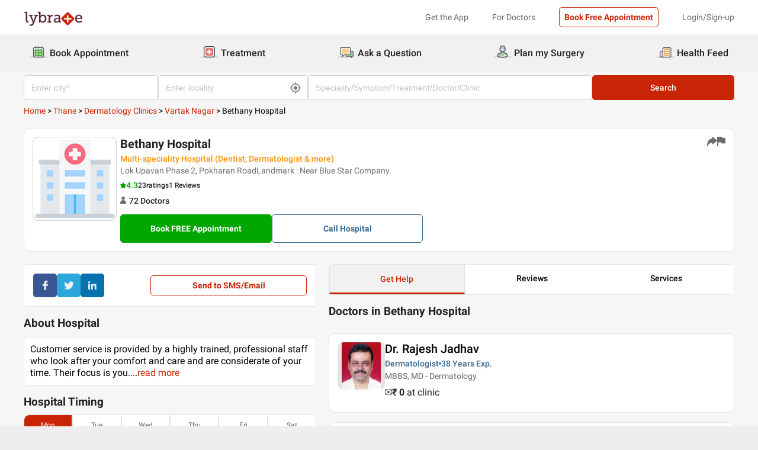

--- FILE ---
content_type: text/html; charset=utf-8
request_url: https://www.lybrate.com/thane/hospital/bethany-hospital-thane-west?lpt=PS-SRP
body_size: 35129
content:
<!DOCTYPE html><html lang="en"><head><meta charSet="utf-8"/><meta name="viewport" content="width=device-width, initial-scale=1.0, maximum-scale=1.0,user-scalable=0"/><script type="application/ld+json">{"@context":"http://schema.org","@type":"Organization","name":"Lybrate ","logo":"https://www.lybrate.com/img/lybrate-logo-pure-white-small.png","telephone":"090  2905  9702","url":"https://www.lybrate.com/","email":"hello@lybrate.com","sameAs":["https://twitter.com/lybrate","https://www.instagram.com/lybrate/","https://www.facebook.com/lybrate","https://www.linkedin.com/company/lybrate"],"contactPoint":{"@type":"ContactPoint","telephone":"+91 90155 59900","contactType":"customer service"}}</script><script type="application/ld+json">{"@context":"https://schema.org","@type":"WebSite","url":"https://www.lybrate.com/","potentialAction":{"@type":"SearchAction","target":{"@type":"EntryPoint","urlTemplate":"https://www.lybrate.com/search?find={search_term_string}"},"query-input":"required name=search_term_string"}}</script><script type="application/ld+json">{"@context":"https://schema.org","@type":"BreadcrumbList","itemListElement":[{"@type":"ListItem","position":"1","name":"Home","item":{"@type":"Thing","@id":"/"}},{"@type":"ListItem","position":"2","name":"Thane","item":{"@type":"Thing","@id":"/thane"}},{"@type":"ListItem","position":"3","name":"Dermatology Clinics","item":{"@type":"Thing","@id":"/thane/dermatology-clinics"}},{"@type":"ListItem","position":"4","name":"Vartak Nagar","item":{"@type":"Thing","@id":"/thane/dermatology-clinics/vartak-nagar-thane"}},{"@type":"ListItem","position":"5","name":"Bethany Hospital"}]}</script><script type="application/ld+json">{"@context":"https://schema.org","@type":"WebPage","name":"Bethany Hospital","datePublished":"","url":"https://www.lybrate.com/thane/hospital/bethany-hospital-thane-west"}</script><script type="application/ld+json">{"@context":"https://schema.org","@type":"MedicalClinic","image":"https://assets.lybrate.com/null","url":"https://www.lybrate.com/thane/hospital/bethany-hospital-thane-west","mainEntityOfPage":"https://www.lybrate.com/thane/hospital/bethany-hospital-thane-west","name":"Bethany Hospital","medicalSpecialty":"Multi-speciality Hospitals","currenciesAccepted":"INR","priceRange":"₹0 - 1250","hasMap":"https://maps.google.com/maps?q=19.2202333,72.9618283","address":{"@context":"https://schema.org","@type":"PostalAddress","streetAddress":"Lok Upavan Phase 2, Pokharan RoadLandmark : Near Blue Star Company.","addressLocality":"Not available","addressRegion":"Thane"},"openingHours":"MON, THU [12:00 AM - 10:30 PM]","member":[{"@context":"https://schema.org","@type":"Physician","image":"https://assets.lybrate.com/img/documents/doctor/dp/486e1848b03cd390f5e578c8369b741c/Dermatology-RajeshJadhav-Thane-bd3a0c.jpg","url":"https://www.lybrate.com/thane/doctor/dr-rajesh-jadhav-dermatologist","mainEntityOfPage":"https://www.lybrate.com/thane/doctor/dr-rajesh-jadhav-dermatologist","name":"Dr. Rajesh Jadhav","medicalSpecialty":"Dermatologist","currenciesAccepted":"INR","priceRange":"₹0 - 1250","openingHours":"MON, WED, FRI-SAT [08:45 AM - 10:00 AM]","address":{"@context":"https://schema.org","@type":"PostalAddress","streetAddress":"Lok Upavan Phase 2, Pokharan RoadLandmark : Near Blue Star Company.","addressLocality":"Not available","addressRegion":"Thane","postalCode":"400604"},"geo":{"@context":"https://schema.org","@type":"GeoCoordinates","longitude":72.9618283,"latitude":19.2202333}},{"@context":"https://schema.org","@type":"Physician","image":"https://assets.lybrate.com/img/documents/doctor/dp/c164bc87f65c580ef287eca2b7e70153/Gynaecology-AshalathaMenon-Thane-25fb1d.jpg","url":"https://www.lybrate.com/thane/doctor/dr-ashalatha-menon-gynaecologist","mainEntityOfPage":"https://www.lybrate.com/thane/doctor/dr-ashalatha-menon-gynaecologist","name":"Dr. Ashalatha Menon","medicalSpecialty":"Gynaecologist","currenciesAccepted":"INR","priceRange":"₹0 - 1250","openingHours":"MON-SAT [10:00 AM - 12:30 PM]","address":{"@context":"https://schema.org","@type":"PostalAddress","streetAddress":"Lok Upavan Phase 2, Pokharan RoadLandmark : Near Blue Star Company.","addressLocality":"Not available","addressRegion":"Thane","postalCode":"400604"},"geo":{"@context":"https://schema.org","@type":"GeoCoordinates","longitude":72.9618283,"latitude":19.2202333}},{"@context":"https://schema.org","@type":"Physician","image":"https://assets.lybrate.com/img/documents/doctor/dp/f72f5b7d3d35ad23f54bd54b4fb8021f/Pulmonology-ManojMaske-Thane-665e15","url":"https://www.lybrate.com/thane/doctor/dr-manoj-maske-pulmonologist","mainEntityOfPage":"https://www.lybrate.com/thane/doctor/dr-manoj-maske-pulmonologist","name":"Dr. Manoj Maske","medicalSpecialty":"Pulmonologist","currenciesAccepted":"INR","priceRange":"₹0 - 1250","openingHours":"MON-SAT [10:00 AM - 01:00 PM]","address":{"@context":"https://schema.org","@type":"PostalAddress","streetAddress":"Lok Upavan Phase 2, Pokharan RoadLandmark : Near Blue Star Company.","addressLocality":"Not available","addressRegion":"Thane","postalCode":"400604"},"geo":{"@context":"https://schema.org","@type":"GeoCoordinates","longitude":72.9618283,"latitude":19.2202333}},{"@context":"https://schema.org","@type":"Physician","image":"https://assets.lybrate.com/img/documents/doctor/dp/d64036604caadb7c90e182ba28ee6077/Dermatology-VinayGopalani-Thane-1a554c","url":"https://www.lybrate.com/thane/doctor/dr-vinay-gopalani-dermatologist","mainEntityOfPage":"https://www.lybrate.com/thane/doctor/dr-vinay-gopalani-dermatologist","name":"Dr. Vinay Gopalani","medicalSpecialty":"Dermatologist","currenciesAccepted":"INR","priceRange":"₹0 - 1250","openingHours":"MON-FRI [03:00 PM - 05:00 PM]","address":{"@context":"https://schema.org","@type":"PostalAddress","streetAddress":"Lok Upavan Phase 2, Pokharan RoadLandmark : Near Blue Star Company.","addressLocality":"Not available","addressRegion":"Thane","postalCode":"400604"},"geo":{"@context":"https://schema.org","@type":"GeoCoordinates","longitude":72.9618283,"latitude":19.2202333}},{"@context":"https://schema.org","@type":"Physician","image":"https://assets.lybrate.com/img/documents/doctor/dp/4ed702a9b8c8cbc4ea9c38d0c2ce37ba/Ear-Nose-Throat-ENT--AjayShedge-Thane-258079.jpg","url":"https://www.lybrate.com/thane/doctor/dr-ajay-shedge-ear-nose-throat-ent-specialist","mainEntityOfPage":"https://www.lybrate.com/thane/doctor/dr-ajay-shedge-ear-nose-throat-ent-specialist","name":"Dr. Ajay Shedge","medicalSpecialty":"ENT Specialist","currenciesAccepted":"INR","priceRange":"₹0 - 1250","openingHours":"MON-SAT [02:00 PM - 04:00 PM]","address":{"@context":"https://schema.org","@type":"PostalAddress","streetAddress":"Lok Upavan Phase 2, Pokharan RoadLandmark : Near Blue Star Company.","addressLocality":"Not available","addressRegion":"Thane","postalCode":"400604"},"geo":{"@context":"https://schema.org","@type":"GeoCoordinates","longitude":72.9618283,"latitude":19.2202333}},{"@context":"https://schema.org","@type":"Physician","image":"https://assets.lybrate.com/img/documents/doctor/dp/9c5017c34c84defd09e35a99da093bd2/General-Physician-AnilLuniya-Thane-cf9f73","url":"https://www.lybrate.com/thane/doctor/dr-anil-luniya-general-physician","mainEntityOfPage":"https://www.lybrate.com/thane/doctor/dr-anil-luniya-general-physician","name":"Dr. Anil K Luniya","medicalSpecialty":"General Physician","currenciesAccepted":"INR","priceRange":"₹0 - 1250","openingHours":"MON-FRI [09:00 PM - 10:00 PM]","address":{"@context":"https://schema.org","@type":"PostalAddress","streetAddress":"Lok Upavan Phase 2, Pokharan RoadLandmark : Near Blue Star Company.","addressLocality":"Not available","addressRegion":"Thane","postalCode":"400604"},"geo":{"@context":"https://schema.org","@type":"GeoCoordinates","longitude":72.9618283,"latitude":19.2202333}},{"@context":"https://schema.org","@type":"Physician","image":"https://assets.lybrate.com/img/documents/doctor/dp/f418fb1bb7d9e78825c13f98ec591fa4/Urology-ShivajiMane-Thane-72c8dc","url":"https://www.lybrate.com/thane/doctor/dr-shivaji-mane-urologist","mainEntityOfPage":"https://www.lybrate.com/thane/doctor/dr-shivaji-mane-urologist","name":"Dr. Shivaji Mane","medicalSpecialty":"Pediatric Surgeon","currenciesAccepted":"INR","priceRange":"₹0 - 1250","openingHours":"MON, WED, FRI [04:00 PM - 06:00 PM]","address":{"@context":"https://schema.org","@type":"PostalAddress","streetAddress":"Lok Upavan Phase 2, Pokharan RoadLandmark : Near Blue Star Company.","addressLocality":"Not available","addressRegion":"Thane","postalCode":"400604"},"geo":{"@context":"https://schema.org","@type":"GeoCoordinates","longitude":72.9618283,"latitude":19.2202333}},{"@context":"https://schema.org","@type":"Physician","image":"https://assets.lybrate.com/img/documents/doctor/dp/90ac9faa3c6180943893f4728963b548/Rheumatology-RaheeshRavindran-Mumbai-efa13d","url":"https://www.lybrate.com/mumbai/doctor/dr-raheesh-ravindran-rheumatologist","mainEntityOfPage":"https://www.lybrate.com/mumbai/doctor/dr-raheesh-ravindran-rheumatologist","name":"Dr. Raheesh Ravindran","medicalSpecialty":"Rheumatologist","currenciesAccepted":"INR","priceRange":"₹0 - 1250","openingHours":"MON [07:30 PM - 09:30 PM]","address":{"@context":"https://schema.org","@type":"PostalAddress","streetAddress":"Lok Upavan Phase 2, Pokharan RoadLandmark : Near Blue Star Company.","addressLocality":"Not available","addressRegion":"Thane","postalCode":"400604"},"geo":{"@context":"https://schema.org","@type":"GeoCoordinates","longitude":72.9618283,"latitude":19.2202333}},{"@context":"https://schema.org","@type":"Physician","image":"https://assets.lybrate.com/img/documents/doctor/dp/f975045fd76734acd633d828458d1e02/Orthopaedics-PiyushSharma-Thane-c0d4b2","url":"https://www.lybrate.com/thane/doctor/dr-piyush-sharma-orthopedist","mainEntityOfPage":"https://www.lybrate.com/thane/doctor/dr-piyush-sharma-orthopedist","name":"Dr. Piyush Sharma","medicalSpecialty":"Orthopedic Doctor","currenciesAccepted":"INR","priceRange":"₹0 - 1250","openingHours":"MON-SAT [11:00 AM - 02:00 PM]","address":{"@context":"https://schema.org","@type":"PostalAddress","streetAddress":"Lok Upavan Phase 2, Pokharan RoadLandmark : Near Blue Star Company.","addressLocality":"Not available","addressRegion":"Thane","postalCode":"400604"},"geo":{"@context":"https://schema.org","@type":"GeoCoordinates","longitude":72.9618283,"latitude":19.2202333}},{"@context":"https://schema.org","@type":"Physician","image":"https://assets.lybrate.com/img/documents/doctor/dp/4d64c68b4857148a380e68cdbabf7ed3/Psychiatry-AnjaliDeshpande-Thane-ca9425","url":"https://www.lybrate.com/thane/doctor/dr-anjali-deshpande-psychiatrist","mainEntityOfPage":"https://www.lybrate.com/thane/doctor/dr-anjali-deshpande-psychiatrist","name":"Dr. Anjali Deshpande","medicalSpecialty":"Psychiatrist","currenciesAccepted":"INR","priceRange":"₹0 - 1250","openingHours":"TUE, THU [05:00 PM - 06:30 PM]","address":{"@context":"https://schema.org","@type":"PostalAddress","streetAddress":"Lok Upavan Phase 2, Pokharan RoadLandmark : Near Blue Star Company.","addressLocality":"Not available","addressRegion":"Thane","postalCode":"400604"},"geo":{"@context":"https://schema.org","@type":"GeoCoordinates","longitude":72.9618283,"latitude":19.2202333}},{"@context":"https://schema.org","@type":"Physician","image":"https://assets.lybrate.com/img/documents/doctor/dp/fb348337bb868a3694cb95fdb9934dc0/Oncology-AshishVijayBakshi-Thane-653718","url":"https://www.lybrate.com/mumbai/doctor/dr-ashish-vijay-bakshi-oncologist","mainEntityOfPage":"https://www.lybrate.com/mumbai/doctor/dr-ashish-vijay-bakshi-oncologist","name":"Dr. Ashish Vijay Bakshi","medicalSpecialty":"Oncologist","currenciesAccepted":"INR","priceRange":"₹0 - 1250","openingHours":"TUE, THU [08:00 PM - 09:00 PM]","address":{"@context":"https://schema.org","@type":"PostalAddress","streetAddress":"Lok Upavan Phase 2, Pokharan RoadLandmark : Near Blue Star Company.","addressLocality":"Not available","addressRegion":"Thane","postalCode":"400604"},"geo":{"@context":"https://schema.org","@type":"GeoCoordinates","longitude":72.9618283,"latitude":19.2202333}},{"@context":"https://schema.org","@type":"Physician","image":"https://assets.lybrate.com/img/documents/doctor/dp/a6925865abf3d1c0eb9c60bf89f45781/Radiology-AnitaSable-Thane-e2a1c9","url":"https://www.lybrate.com/thane/doctor/dr-anita-sable-radiologist","mainEntityOfPage":"https://www.lybrate.com/thane/doctor/dr-anita-sable-radiologist","name":"Dr. Anita Sable","medicalSpecialty":"Radiologist","currenciesAccepted":"INR","priceRange":"₹0 - 1250","openingHours":"MON-SAT [06:00 PM - 08:30 PM]","address":{"@context":"https://schema.org","@type":"PostalAddress","streetAddress":"Lok Upavan Phase 2, Pokharan RoadLandmark : Near Blue Star Company.","addressLocality":"Not available","addressRegion":"Thane","postalCode":"400604"},"geo":{"@context":"https://schema.org","@type":"GeoCoordinates","longitude":72.9618283,"latitude":19.2202333}},{"@context":"https://schema.org","@type":"Physician","image":"https://assets.lybrate.com/img/documents/doctor/dp/20f275a65ebfe414518ba288012a3a49/Cosmetic-Plastic-Surgery-NageswariSharma-Thane-50296f","url":"https://www.lybrate.com/thane/doctor/dr-nageswari-sharma-cosmetic-plastic-surgeon","mainEntityOfPage":"https://www.lybrate.com/thane/doctor/dr-nageswari-sharma-cosmetic-plastic-surgeon","name":"Dr. Nageswari Sharma","medicalSpecialty":"Cosmetic/Plastic Surgeon","currenciesAccepted":"INR","priceRange":"₹0 - 1250","openingHours":"MON, WED, FRI [07:20 PM - 08:00 PM]","address":{"@context":"https://schema.org","@type":"PostalAddress","streetAddress":"Lok Upavan Phase 2, Pokharan RoadLandmark : Near Blue Star Company.","addressLocality":"Not available","addressRegion":"Thane","postalCode":"400604"},"geo":{"@context":"https://schema.org","@type":"GeoCoordinates","longitude":72.9618283,"latitude":19.2202333}},{"@context":"https://schema.org","@type":"Physician","image":"https://assets.lybrate.com/null","url":"https://www.lybrate.com/thane/doctor/dr-rajendra-gunjotikar-nephrologist","mainEntityOfPage":"https://www.lybrate.com/thane/doctor/dr-rajendra-gunjotikar-nephrologist","name":"Dr. Rajendra Gunjotikar","medicalSpecialty":"Nephrologist","currenciesAccepted":"INR","priceRange":"₹0 - 1250","openingHours":"THU [03:30 PM - 04:30 PM]","address":{"@context":"https://schema.org","@type":"PostalAddress","streetAddress":"Lok Upavan Phase 2, Pokharan RoadLandmark : Near Blue Star Company.","addressLocality":"Not available","addressRegion":"Thane","postalCode":"400604"},"geo":{"@context":"https://schema.org","@type":"GeoCoordinates","longitude":72.9618283,"latitude":19.2202333}},{"@context":"https://schema.org","@type":"Physician","image":"https://assets.lybrate.com/null","url":"https://www.lybrate.com/thane/doctor/dr-bharat-gupta-ear-nose-throat-ent-specialist","mainEntityOfPage":"https://www.lybrate.com/thane/doctor/dr-bharat-gupta-ear-nose-throat-ent-specialist","name":"Dr. Bharat Gupta","medicalSpecialty":"ENT Specialist","currenciesAccepted":"INR","priceRange":"₹0 - 1250","openingHours":"MON-SAT [12:00 AM - 03:00 AM]","address":{"@context":"https://schema.org","@type":"PostalAddress","streetAddress":"Lok Upavan Phase 2, Pokharan RoadLandmark : Near Blue Star Company.","addressLocality":"Not available","addressRegion":"Thane","postalCode":"400604"},"geo":{"@context":"https://schema.org","@type":"GeoCoordinates","longitude":72.9618283,"latitude":19.2202333}},{"@context":"https://schema.org","@type":"Physician","image":"https://assets.lybrate.com/null","url":"https://www.lybrate.com/thane/doctor/dr-lancy-simon-physiotherapist","mainEntityOfPage":"https://www.lybrate.com/thane/doctor/dr-lancy-simon-physiotherapist","name":"Dr. Lancy Simon","medicalSpecialty":"Physiotherapist","currenciesAccepted":"INR","priceRange":"₹0 - 1250","openingHours":"MON-SAT [11:00 AM - 02:00 PM]","address":{"@context":"https://schema.org","@type":"PostalAddress","streetAddress":"Lok Upavan Phase 2, Pokharan RoadLandmark : Near Blue Star Company.","addressLocality":"Not available","addressRegion":"Thane","postalCode":"400604"},"geo":{"@context":"https://schema.org","@type":"GeoCoordinates","longitude":72.9618283,"latitude":19.2202333}},{"@context":"https://schema.org","@type":"Physician","image":"https://assets.lybrate.com/null","url":"https://www.lybrate.com/thane/doctor/dr-prashant-kharche-cardiologist","mainEntityOfPage":"https://www.lybrate.com/thane/doctor/dr-prashant-kharche-cardiologist","name":"Dr. Prashant Kharche","medicalSpecialty":"Cardiologist","currenciesAccepted":"INR","priceRange":"₹0 - 1250","openingHours":"MON, WED, FRI [10:00 AM - 01:00 PM]","address":{"@context":"https://schema.org","@type":"PostalAddress","streetAddress":"Lok Upavan Phase 2, Pokharan RoadLandmark : Near Blue Star Company.","addressLocality":"Not available","addressRegion":"Thane","postalCode":"400604"},"geo":{"@context":"https://schema.org","@type":"GeoCoordinates","longitude":72.9618283,"latitude":19.2202333}},{"@context":"https://schema.org","@type":"Physician","image":"https://assets.lybrate.com/null","url":"https://www.lybrate.com/thane/doctor/dr-ms-sunila-dingankar-psychologist","mainEntityOfPage":"https://www.lybrate.com/thane/doctor/dr-ms-sunila-dingankar-psychologist","name":"Dr. Ms. Sunila Dingankar","medicalSpecialty":"Psychologist","currenciesAccepted":"INR","priceRange":"₹0 - 1250","openingHours":"WED [05:00 PM - 07:00 PM]","address":{"@context":"https://schema.org","@type":"PostalAddress","streetAddress":"Lok Upavan Phase 2, Pokharan RoadLandmark : Near Blue Star Company.","addressLocality":"Not available","addressRegion":"Thane","postalCode":"400604"},"geo":{"@context":"https://schema.org","@type":"GeoCoordinates","longitude":72.9618283,"latitude":19.2202333}},{"@context":"https://schema.org","@type":"Physician","image":"https://assets.lybrate.com/null","url":"https://www.lybrate.com/thane/doctor/dr-sumaya-dentist","mainEntityOfPage":"https://www.lybrate.com/thane/doctor/dr-sumaya-dentist","name":"Dr. Sumaya","medicalSpecialty":"Dentist","currenciesAccepted":"INR","priceRange":"₹0 - 1250","openingHours":"undefined [undefined]","address":{"@context":"https://schema.org","@type":"PostalAddress","streetAddress":"Lok Upavan Phase 2, Pokharan RoadLandmark : Near Blue Star Company.","addressLocality":"Not available","addressRegion":"Thane","postalCode":"400604"},"geo":{"@context":"https://schema.org","@type":"GeoCoordinates","longitude":72.9618283,"latitude":19.2202333}},{"@context":"https://schema.org","@type":"Physician","image":"https://assets.lybrate.com/null","url":"https://www.lybrate.com/thane/doctor/dr-mrs-deepali-bhosle-audiologist-1","mainEntityOfPage":"https://www.lybrate.com/thane/doctor/dr-mrs-deepali-bhosle-audiologist-1","name":"Mrs. Deepali Bhosle","medicalSpecialty":"Audiologist","currenciesAccepted":"INR","priceRange":"₹0 - 1250","openingHours":"MON-FRI [12:00 PM - 01:30 PM]","address":{"@context":"https://schema.org","@type":"PostalAddress","streetAddress":"Lok Upavan Phase 2, Pokharan RoadLandmark : Near Blue Star Company.","addressLocality":"Not available","addressRegion":"Thane","postalCode":"400604"},"geo":{"@context":"https://schema.org","@type":"GeoCoordinates","longitude":72.9618283,"latitude":19.2202333}}],"review":[{"@type":"Review","@id":"25670368","reviewBody":"She is very soft and humble","author":{"@type":"Person","name":"Verified"}}],"aggregateRating":{"@type":"AggregateRating","bestRating":5,"ratingValue":4.3,"ratingCount":23}}</script><title>Bethany Hospital in Vartak Nagar, Thane - Book Appointment, View Contact Number, Feedbacks, Address | Dr. Rajesh Jadhav</title><meta content="index, follow" name="robots"/><meta id="pageview" data-value="cpview"/><meta name="description" content="Bethany Hospital in Vartak Nagar, Thane. Book Appointment, Consult Doctors Online, View Doctor Fees, Contact Number, Address for Bethany Hospital - Dr. Rajesh Jadhav | Lybrate"/><meta property="og:title" content="Bethany Hospital in Vartak Nagar, Thane - Book Appointment, View Contact Number, Feedbacks, Address | Dr. Rajesh Jadhav"/><meta name="twitter:title" content="Bethany Hospital in Vartak Nagar, Thane - Book Appointment, View Contact Number, Feedbacks, Address | Dr. Rajesh Jadhav"/><meta property="og:type" content="article"/><meta name="twitter:card" content="summary_large_image"/><meta property="og:description" content="Bethany Hospital in Vartak Nagar, Thane. Book Appointment, Consult Doctors Online, View Doctor Fees, Contact Number, Address for Bethany Hospital - Dr. Rajesh Jadhav | Lybrate"/><meta name="twitter:description" content="Bethany Hospital in Vartak Nagar, Thane. Book Appointment, Consult Doctors Online, View Doctor Fees, Contact Number, Address for Bethany Hospital - Dr. Rajesh Jadhav | Lybrate"/><meta property="og:image" content="https://assets.lybrate.com/f_auto,c_limit,w_256,q_auto/imgs/product/logos/Lybrate-Logo.png"/><meta name="twitter:image" content="https://assets.lybrate.com/imgs/product/logos/Lybrate-Logo.png"/><meta property="og:url" content="https://www.lybrate.com/thane/hospital/bethany-hospital-thane-west"/><meta property="og:site_name" content="Lybrate"/><meta name="twitter:site" content="@Lybrate"/><meta name="baseProfileUrl" href="https://www.lybrate.com/thane/hospital/bethany-hospital-thane-west"/><link rel="amphtml" href="https://www.lybrate.com/amp/thane/hospital/bethany-hospital-thane-west"/><link rel="canonical" href="https://www.lybrate.com/thane/hospital/bethany-hospital-thane-west"/><link rel="preload" as="image" imageSrcSet="https://assets.lybrate.com/f_auto,c_limit,w_128,q_auto/imgs/product/logos/Lybrate-Logo.png 1x, https://assets.lybrate.com/f_auto,c_limit,w_256,q_auto/imgs/product/logos/Lybrate-Logo.png 2x"/><meta name="next-head-count" content="26"/><link rel="icon" sizes="32x32" href="https://assets.lybrate.com/imgs/tic/icon/favicon.ico"/><link rel="preconnect" crossorigin="anonymous" href="https://assets.lybrate.com"/><link rel="preconnect" crossorigin="anonymous" href="https://nu.lybcdn.com"/><link rel="preconnect" crossorigin="anonymous" href="https://ssl.widgets.webengage.com"/><link rel="preconnect" crossorigin="anonymous" href="https://www.googletagmanager.com"/><link rel="preload" href="https://nu.lybcdn.com/_next/static/media/02205c9944024f15-s.p.woff2" as="font" type="font/woff2" crossorigin="anonymous" data-next-font="size-adjust"/><link rel="preload" href="https://nu.lybcdn.com/_next/static/media/7d8c9b0ca4a64a5a-s.p.woff2" as="font" type="font/woff2" crossorigin="anonymous" data-next-font="size-adjust"/><link rel="preload" href="https://nu.lybcdn.com/_next/static/media/934c4b7cb736f2a3-s.p.woff2" as="font" type="font/woff2" crossorigin="anonymous" data-next-font="size-adjust"/><link rel="preload" href="https://nu.lybcdn.com/_next/static/media/627622453ef56b0d-s.p.woff2" as="font" type="font/woff2" crossorigin="anonymous" data-next-font="size-adjust"/><link rel="preload" href="https://nu.lybcdn.com/_next/static/media/0e4fe491bf84089c-s.p.woff2" as="font" type="font/woff2" crossorigin="anonymous" data-next-font="size-adjust"/><link rel="preload" href="https://nu.lybcdn.com/_next/static/media/8db47a8bf03b7d2f-s.p.woff2" as="font" type="font/woff2" crossorigin="anonymous" data-next-font="size-adjust"/><link rel="preload" href="https://nu.lybcdn.com/_next/static/css/8e401567be5d0bba.css" as="style"/><link rel="stylesheet" href="https://nu.lybcdn.com/_next/static/css/8e401567be5d0bba.css" data-n-g=""/><link rel="preload" href="https://nu.lybcdn.com/_next/static/css/75e7ff9582ccfb16.css" as="style"/><link rel="stylesheet" href="https://nu.lybcdn.com/_next/static/css/75e7ff9582ccfb16.css" data-n-p=""/><link rel="preload" href="https://nu.lybcdn.com/_next/static/css/31e8615a6d7874a0.css" as="style"/><link rel="stylesheet" href="https://nu.lybcdn.com/_next/static/css/31e8615a6d7874a0.css" data-n-p=""/><link rel="preload" href="https://nu.lybcdn.com/_next/static/css/7873f835bd89258d.css" as="style"/><link rel="stylesheet" href="https://nu.lybcdn.com/_next/static/css/7873f835bd89258d.css"/><noscript data-n-css=""></noscript><script defer="" nomodule="" src="https://nu.lybcdn.com/_next/static/chunks/polyfills-c67a75d1b6f99dc8.js"></script><script defer="" src="https://nu.lybcdn.com/_next/static/chunks/5275.fc25fc225a6fd789.js"></script><script defer="" src="https://nu.lybcdn.com/_next/static/chunks/1498.f3788f38a83afa67.js"></script><script src="https://nu.lybcdn.com/_next/static/chunks/webpack-5a6ab96978f55368.js" defer=""></script><script src="https://nu.lybcdn.com/_next/static/chunks/framework-14c8c3b37f6d2684.js" defer=""></script><script src="https://nu.lybcdn.com/_next/static/chunks/main-ab475e999951148f.js" defer=""></script><script src="https://nu.lybcdn.com/_next/static/chunks/pages/_app-2e0177eb4d62f08d.js" defer=""></script><script src="https://nu.lybcdn.com/_next/static/chunks/1410-e64dd700731d0da3.js" defer=""></script><script src="https://nu.lybcdn.com/_next/static/chunks/9715-744aee12ba1d4943.js" defer=""></script><script src="https://nu.lybcdn.com/_next/static/chunks/6149-f422368d934914bf.js" defer=""></script><script src="https://nu.lybcdn.com/_next/static/chunks/9775-e9af23c4775d980c.js" defer=""></script><script src="https://nu.lybcdn.com/_next/static/chunks/5662-297f139170b7bb48.js" defer=""></script><script src="https://nu.lybcdn.com/_next/static/chunks/4640-a035cccc5d295e4c.js" defer=""></script><script src="https://nu.lybcdn.com/_next/static/chunks/2374-f79c025282afb8e9.js" defer=""></script><script src="https://nu.lybcdn.com/_next/static/chunks/pages/%5BprimaryIndex%5D/hospital/%5Bclinicname%5D-ca79aaf6490ff9d8.js" defer=""></script><script src="https://nu.lybcdn.com/_next/static/1766049785324/_buildManifest.js" defer=""></script><script src="https://nu.lybcdn.com/_next/static/1766049785324/_ssgManifest.js" defer=""></script></head><body><div id="fontadd"></div><div id="portal"></div><div id="__next"><noscript><iframe src="https://www.googletagmanager.com/ns.html?id=GTM-KXVNPWN" height="0" width="0" style="display:none;visibility:hidden"></iframe></noscript><main class="__className_451117"><div style="margin-bottom:10px"><div class="headerLoggedOut_mainContainer__N812g"><div class="container"><div class="row gap-1"><div class="col-48-xs col-48-sm col-48-lg col-48-xl"><header class="headerLoggedOut_headerTopContainer__UwHuU"><div class="headerLoggedOut_lybLogo__Ikvvp"><span style="box-sizing:border-box;display:inline-block;overflow:hidden;width:initial;height:initial;background:none;opacity:1;border:0;margin:0;padding:0;position:relative;max-width:100%"><span style="box-sizing:border-box;display:block;width:initial;height:initial;background:none;opacity:1;border:0;margin:0;padding:0;max-width:100%"><img style="display:block;max-width:100%;width:initial;height:initial;background:none;opacity:1;border:0;margin:0;padding:0" alt="" aria-hidden="true" src="data:image/svg+xml,%3csvg%20xmlns=%27http://www.w3.org/2000/svg%27%20version=%271.1%27%20width=%27100%27%20height=%2730%27/%3e"/></span><img alt="Lybrate Logo" srcSet="https://assets.lybrate.com/f_auto,c_limit,w_128,q_auto/imgs/product/logos/Lybrate-Logo.png 1x, https://assets.lybrate.com/f_auto,c_limit,w_256,q_auto/imgs/product/logos/Lybrate-Logo.png 2x" src="https://assets.lybrate.com/f_auto,c_limit,w_256,q_auto/imgs/product/logos/Lybrate-Logo.png" decoding="async" data-nimg="intrinsic" style="position:absolute;top:0;left:0;bottom:0;right:0;box-sizing:border-box;padding:0;border:none;margin:auto;display:block;width:0;height:0;min-width:100%;max-width:100%;min-height:100%;max-height:100%;object-fit:cover"/></span></div><div class="headerLoggedOut_rightSection__JqqQn"><div class="headerLoggedOut_headText__Y_Qpx">Get the App</div><div class="headerLoggedOut_headText__Y_Qpx" href="https://doctor.lybrate.com/">For Doctors</div><div class="headerLoggedOut_headText__Y_Qpx"><button type="button" class="button_btn-red__o0Vg_" style="width:100%;height:auto;padding:0.5rem" id=":R5pba6:">Book Free Appointment</button></div><div class="headerLoggedOut_headText__Y_Qpx">Login/Sign-up</div></div></header></div></div></div></div><header class="headerBottom_mainContainer__L3xo8"><div class="container"><div class="row gap-1"><div class="col-48-xs col-48-sm col-48-lg col-48-xl"><div class="headerBottom_headerContainer__wahuS"><div class="headerBottom_headWrapper__ggsM1"><div><svg xmlns="http://www.w3.org/2000/svg" width="30" height="30" viewBox="0 0 30 30" fill="none"><rect y="22" width="30" height="3" rx="1.5" fill="#DDDDDC"></rect><path d="M20.6961 10.5392H9.48669C8.95268 10.5392 8.51978 10.9721 8.51978 11.5061V20.9474C8.51978 21.4814 8.95268 21.9143 9.48669 21.9143H20.6961C21.2301 21.9143 21.663 21.4814 21.663 20.9474V11.5061C21.663 10.9721 21.2301 10.5392 20.6961 10.5392Z" fill="#59AB46"></path><path d="M22.3768 23.9171H7.80391C7.34598 23.9171 6.9068 23.7352 6.58299 23.4114C6.25918 23.0875 6.07727 22.6484 6.07727 22.1904V8.82622C6.07727 8.36829 6.25918 7.92911 6.58299 7.6053C6.9068 7.2815 7.34598 7.09958 7.80391 7.09958H22.3768C22.6035 7.09958 22.828 7.14424 23.0375 7.23102C23.247 7.31779 23.4374 7.44497 23.5977 7.6053C23.758 7.76564 23.8852 7.95599 23.972 8.16547C24.0587 8.37496 24.1034 8.59948 24.1034 8.82622V22.1973C24.1016 22.6541 23.9189 23.0915 23.5953 23.4138C23.2716 23.7361 22.8335 23.9171 22.3768 23.9171ZM7.80391 8.03197C7.59382 8.03377 7.39284 8.11804 7.24428 8.2666C7.09572 8.41516 7.01146 8.61613 7.00966 8.82622V22.1973C7.01146 22.4074 7.09572 22.6084 7.24428 22.757C7.39284 22.9055 7.59382 22.9898 7.80391 22.9916H22.3768C22.4811 22.9916 22.5844 22.971 22.6807 22.9311C22.7771 22.8912 22.8646 22.8327 22.9384 22.759C23.0121 22.6852 23.0706 22.5976 23.1106 22.5013C23.1505 22.4049 23.171 22.3017 23.171 22.1973V8.82622C23.171 8.61557 23.0873 8.41355 22.9384 8.2646C22.7894 8.11565 22.5874 8.03197 22.3768 8.03197H7.80391Z" fill="#434A54"></path><path d="M22.3755 24H7.80261C7.32453 24 6.86603 23.8101 6.52797 23.4721C6.18992 23.134 6 22.6755 6 22.1974V8.82629C6 8.3482 6.18992 7.8897 6.52797 7.55164C6.86603 7.21359 7.32453 7.02368 7.80261 7.02368H22.3755C22.8542 7.02368 23.3134 7.21336 23.6526 7.55122C23.9917 7.88908 24.1832 8.34757 24.185 8.82629V22.1974C24.1832 22.6761 23.9917 23.1346 23.6526 23.4725C23.3134 23.8103 22.8542 24 22.3755 24ZM7.80261 7.17563C7.36603 7.17745 6.94795 7.35216 6.63988 7.66152C6.33181 7.97088 6.15885 8.3897 6.15885 8.82629V22.1974C6.15885 22.634 6.33181 23.0528 6.63988 23.3622C6.94795 23.6715 7.36603 23.8462 7.80261 23.8481H22.3755C22.8133 23.8481 23.2331 23.6742 23.5427 23.3646C23.8522 23.055 24.0261 22.6352 24.0261 22.1974V8.82629C24.0261 8.3885 23.8522 7.96866 23.5427 7.6591C23.2331 7.34953 22.8133 7.17563 22.3755 7.17563H7.80261ZM22.3755 23.0607H7.80261C7.68775 23.0607 7.57402 23.038 7.46799 22.9938C7.36195 22.9497 7.26572 22.8849 7.18482 22.8034C7.10392 22.7219 7.03996 22.6251 6.99663 22.5187C6.95331 22.4124 6.93147 22.2984 6.93239 22.1836V8.82629C6.93147 8.71143 6.95331 8.59752 6.99663 8.49114C7.03996 8.38476 7.10392 8.28801 7.18482 8.20647C7.26572 8.12493 7.36195 8.06022 7.46799 8.01606C7.57402 7.97189 7.68775 7.94916 7.80261 7.94916H22.3755C22.4918 7.94733 22.6074 7.96867 22.7154 8.01193C22.8234 8.05519 22.9217 8.1195 23.0046 8.20114C23.0876 8.28277 23.1534 8.38008 23.1984 8.48741C23.2433 8.59474 23.2664 8.70993 23.2664 8.82629V22.1974C23.2664 22.3138 23.2433 22.429 23.1984 22.5363C23.1534 22.6436 23.0876 22.7409 23.0046 22.8226C22.9217 22.9042 22.8234 22.9685 22.7154 23.0118C22.6074 23.055 22.4918 23.0764 22.3755 23.0745V23.0607ZM7.80261 8.09419C7.61944 8.09419 7.44377 8.16697 7.31425 8.29649C7.18472 8.42601 7.11196 8.60167 7.11196 8.78485V22.156C7.11196 22.3391 7.18472 22.5148 7.31425 22.6443C7.44377 22.7739 7.61944 22.8466 7.80261 22.8466H22.3755C22.5586 22.8466 22.7343 22.7739 22.8638 22.6443C22.9934 22.5148 23.0661 22.3391 23.0661 22.156V8.82629C23.0661 8.64311 22.9934 8.46745 22.8638 8.33793C22.7343 8.2084 22.5586 8.13563 22.3755 8.13563L7.80261 8.09419Z" fill="#444A54"></path><path d="M15.0886 9.01275C14.9659 9.01275 14.8482 8.96399 14.7614 8.87721C14.6746 8.79043 14.6259 8.67273 14.6259 8.55001V5.54564C14.6259 5.42292 14.6746 5.30522 14.7614 5.21844C14.8482 5.13166 14.9659 5.08292 15.0886 5.08292C15.212 5.0829 15.3304 5.13143 15.4183 5.21802C15.5061 5.30461 15.5564 5.42229 15.5582 5.54564V8.55001C15.5564 8.67336 15.5061 8.79106 15.4183 8.87765C15.3304 8.96424 15.212 9.01277 15.0886 9.01275Z" fill="#434A54"></path><path d="M15.0885 9.09561C14.9443 9.09382 14.8066 9.03576 14.7046 8.93382C14.6027 8.83189 14.5446 8.69414 14.5428 8.54999V5.54562C14.5428 5.40092 14.6003 5.26215 14.7027 5.15983C14.805 5.0575 14.9438 5 15.0885 5C15.2332 5 15.372 5.0575 15.4743 5.15983C15.5766 5.26215 15.6341 5.40092 15.6341 5.54562V8.54999C15.6341 8.62164 15.62 8.69258 15.5925 8.75878C15.5651 8.82497 15.5249 8.88514 15.4743 8.9358C15.4236 8.98647 15.3635 9.02665 15.2973 9.05407C15.2311 9.08149 15.1601 9.09561 15.0885 9.09561ZM15.0885 5.15886C14.9859 5.15886 14.8875 5.19962 14.815 5.27215C14.7424 5.34468 14.7017 5.44305 14.7017 5.54562V8.54999C14.7017 8.65256 14.7424 8.75093 14.815 8.82346C14.8875 8.896 14.9859 8.93675 15.0885 8.93675C15.191 8.93675 15.2894 8.896 15.3619 8.82346C15.4345 8.75093 15.4752 8.65256 15.4752 8.54999V5.54562C15.4752 5.49483 15.4652 5.44455 15.4458 5.39762C15.4264 5.3507 15.3979 5.30806 15.3619 5.27215C15.326 5.23623 15.2834 5.20774 15.2365 5.1883C15.1896 5.16887 15.1393 5.15886 15.0885 5.15886Z" fill="#444A54"></path><path d="M10.6051 9.01275C10.4823 9.01275 10.3646 8.96399 10.2779 8.87721C10.1911 8.79043 10.1423 8.67273 10.1423 8.55001V5.54564C10.1423 5.42292 10.1911 5.30522 10.2779 5.21844C10.3646 5.13166 10.4823 5.08292 10.6051 5.08292C10.7278 5.08292 10.8455 5.13166 10.9323 5.21844C11.0191 5.30522 11.0678 5.42292 11.0678 5.54564V8.55001C11.0678 8.67273 11.0191 8.79043 10.9323 8.87721C10.8455 8.96399 10.7278 9.01275 10.6051 9.01275Z" fill="#434A54"></path><path d="M10.6054 9.09561C10.5338 9.09561 10.4628 9.08149 10.3966 9.05407C10.3304 9.02665 10.2703 8.98647 10.2196 8.9358C10.169 8.88514 10.1288 8.82497 10.1013 8.75878C10.0739 8.69258 10.0598 8.62164 10.0598 8.54999V5.54562C10.0598 5.40092 10.1173 5.26215 10.2196 5.15983C10.322 5.0575 10.4607 5 10.6054 5C10.7501 5 10.8889 5.0575 10.9912 5.15983C11.0936 5.26215 11.1511 5.40092 11.1511 5.54562V8.54999C11.1493 8.69414 11.0912 8.83189 10.9893 8.93382C10.8873 9.03576 10.7496 9.09382 10.6054 9.09561ZM10.6054 5.15886C10.5029 5.15886 10.4045 5.19962 10.3319 5.27215C10.2594 5.34468 10.2187 5.44305 10.2187 5.54562V8.54999C10.2187 8.65256 10.2594 8.75093 10.3319 8.82346C10.4045 8.896 10.5029 8.93675 10.6054 8.93675C10.708 8.93675 10.8064 8.896 10.8789 8.82346C10.9515 8.75093 10.9922 8.65256 10.9922 8.54999V5.54562C10.9922 5.44305 10.9515 5.34468 10.8789 5.27215C10.8064 5.19962 10.708 5.15886 10.6054 5.15886Z" fill="#444A54"></path><path d="M19.5711 9.01269C19.4484 9.01269 19.3307 8.96392 19.2439 8.87714C19.1571 8.79036 19.1084 8.67267 19.1084 8.54994V5.54558C19.1223 5.43171 19.1774 5.32686 19.2632 5.25081C19.3491 5.17477 19.4599 5.13278 19.5746 5.13278C19.6893 5.13278 19.8001 5.17477 19.8859 5.25081C19.9718 5.32686 20.0269 5.43171 20.0408 5.54558V8.54994C20.0408 8.61129 20.0286 8.67204 20.0049 8.72863C19.9812 8.78523 19.9465 8.83655 19.9028 8.87961C19.8591 8.92267 19.8073 8.95661 19.7503 8.97945C19.6934 9.0023 19.6325 9.01361 19.5711 9.01269Z" fill="#434A54"></path><path d="M19.572 9.09561C19.4278 9.09382 19.2901 9.03576 19.1882 8.93382C19.0862 8.83189 19.0282 8.69414 19.0264 8.54999V5.54562C19.0264 5.47397 19.0405 5.40303 19.0679 5.33683C19.0953 5.27064 19.1355 5.21049 19.1862 5.15983C19.2368 5.10916 19.297 5.06896 19.3632 5.04154C19.4294 5.01412 19.5003 5 19.572 5C19.6436 5 19.7146 5.01412 19.7808 5.04154C19.847 5.06896 19.9071 5.10916 19.9578 5.15983C20.0085 5.21049 20.0487 5.27064 20.0761 5.33683C20.1035 5.40303 20.1176 5.47397 20.1176 5.54562V8.54999C20.1176 8.62164 20.1035 8.69258 20.0761 8.75878C20.0487 8.82497 20.0085 8.88514 19.9578 8.9358C19.9071 8.98647 19.847 9.02665 19.7808 9.05407C19.7146 9.08149 19.6436 9.09561 19.572 9.09561ZM19.572 5.15886C19.47 5.16063 19.3726 5.20196 19.3005 5.27411C19.2283 5.34626 19.187 5.4436 19.1852 5.54562V8.54999C19.187 8.65201 19.2283 8.74935 19.3005 8.8215C19.3726 8.89365 19.47 8.93498 19.572 8.93675C19.6746 8.93675 19.7729 8.896 19.8455 8.82346C19.918 8.75093 19.9588 8.65256 19.9588 8.54999V5.54562C19.9588 5.44305 19.918 5.34468 19.8455 5.27215C19.7729 5.19962 19.6746 5.15886 19.572 5.15886Z" fill="#444A54"></path><path d="M13.9429 13.2121H11.3391V15.0768H13.9429V13.2121Z" fill="white"></path><path d="M18.8465 13.2121H16.2427V15.0768H18.8465V13.2121Z" fill="white"></path><path d="M13.9429 17.3766H11.3391V19.2413H13.9429V17.3766Z" fill="white"></path><path d="M18.8465 17.3766H16.2427V19.2413H18.8465V17.3766Z" fill="white"></path></svg></div><div class="headerBottom_headText__ik0EW">Book Appointment</div></div><div class="headerBottom_headWrapper__ggsM1"><div><svg xmlns="http://www.w3.org/2000/svg" width="30" height="30" viewBox="0 0 30 30" fill="none"><rect y="22" width="30" height="3" rx="1.5" fill="#DDDDDC"></rect><path d="M18.4476 8.08612H10.5644C9.19248 8.08612 8.08032 9.19829 8.08032 10.5702V18.4534C8.08032 19.8254 9.19248 20.9375 10.5644 20.9375H18.4476C19.8196 20.9375 20.9317 19.8254 20.9317 18.4534V10.5702C20.9317 9.19829 19.8196 8.08612 18.4476 8.08612Z" fill="#E87474"></path><path d="M18.4724 15.1076C18.4725 15.1935 18.4551 15.2786 18.4213 15.3576C18.3875 15.4367 18.3379 15.508 18.2757 15.5673C18.2134 15.6265 18.1398 15.6725 18.0592 15.7025C17.9786 15.7324 17.8928 15.7456 17.807 15.7413H15.7601V17.7881C15.7636 17.9614 15.6993 18.1292 15.581 18.2559C15.4626 18.3825 15.2995 18.458 15.1264 18.4662H13.9351C13.763 18.458 13.6009 18.3834 13.4827 18.2582C13.3645 18.1329 13.2995 17.9667 13.3014 17.7945V15.754H11.2545C11.1666 15.754 11.0796 15.7365 10.9984 15.7027C10.9173 15.6689 10.8436 15.6193 10.7818 15.5568C10.7199 15.4944 10.671 15.4203 10.638 15.3388C10.6049 15.2573 10.5883 15.1702 10.5891 15.0822V13.9162C10.589 13.8303 10.6064 13.7452 10.6402 13.6662C10.674 13.5872 10.7236 13.5158 10.7858 13.4565C10.8481 13.3973 10.9217 13.3513 11.0023 13.3214C11.0828 13.2915 11.1687 13.2782 11.2545 13.2825H13.3014V11.2357C13.2971 11.1483 13.3101 11.0609 13.3397 10.9785C13.3692 10.8962 13.4148 10.8204 13.4736 10.7557C13.5325 10.6909 13.6035 10.6384 13.6827 10.6012C13.7619 10.5639 13.8476 10.5427 13.9351 10.5386H15.1391C15.2251 10.5385 15.3101 10.5559 15.3892 10.5897C15.4682 10.6235 15.5395 10.673 15.5988 10.7353C15.6581 10.7975 15.7041 10.8712 15.734 10.9517C15.7639 11.0323 15.7771 11.1182 15.7728 11.204V13.2508H17.8196C17.9056 13.2507 17.9907 13.2681 18.0697 13.3019C18.1487 13.3357 18.22 13.3853 18.2793 13.4475C18.3386 13.5098 18.3846 13.5834 18.4145 13.664C18.4444 13.7446 18.4576 13.8304 18.4533 13.9162L18.4724 15.1076Z" fill="white"></path><path d="M22.883 6.15334C22.5234 5.78912 22.0952 5.49969 21.6232 5.30175C21.1511 5.1038 20.6446 5.00124 20.1328 5H8.89093C7.8595 5.00168 6.87079 5.41216 6.14146 6.14148C5.41214 6.87081 5.00168 7.8595 5 8.89093V20.1391C5.00168 21.1705 5.41214 22.1592 6.14146 22.8885C6.87079 23.6179 7.8595 24.0283 8.89093 24.03H20.1201C21.152 24.03 22.1417 23.6201 22.8714 22.8904C23.6011 22.1607 24.011 21.171 24.011 20.1391V8.90994C24.0153 8.39859 23.9178 7.89149 23.7242 7.41822C23.5305 6.94495 23.2446 6.51497 22.883 6.15334ZM22.7436 20.1391C22.7419 20.8344 22.465 21.5007 21.9733 21.9923C21.4817 22.484 20.8154 22.7609 20.1201 22.7626H8.89093C8.19564 22.7609 7.52931 22.484 7.03767 21.9923C6.54603 21.5007 6.26907 20.8344 6.2674 20.1391V8.89093C6.26907 8.19564 6.54603 7.52929 7.03767 7.03765C7.52931 6.54601 8.19564 6.26907 8.89093 6.2674H20.1201C20.8154 6.27364 21.4803 6.5537 21.9705 7.04686C22.2139 7.29187 22.4064 7.58262 22.5369 7.90237C22.6674 8.22213 22.7333 8.56458 22.7309 8.90994L22.7436 20.1391Z" fill="#3C434C"></path></svg></div><div class="headerBottom_headText__ik0EW">Treatment</div><div class="headerBottom_dropdownMenu__6M8Go"><ul class="dropdownmenu_menu__Bw6Py dropdownmenu_hidden__SgpU2"><li class="dropdownmenu_menu-item__nFBgi"><a href="/proctologist" class="dropdownmenu_menu-wrapper__cyQeW">Proctology</a><ul class="dropdownmenu_sub-menu__1E4TI" style="top:0"><li class="dropdownmenu_sub-menu-item__hcOk1"><a href="/doctors-for-piles-treatment">Piles Treatment</a></li><li class="dropdownmenu_sub-menu-item__hcOk1"><a href="/fistula">Fistula Treatment</a></li><li class="dropdownmenu_sub-menu-item__hcOk1"><a href="/treatment-for-fissure">Fissure Treatment</a></li><li class="dropdownmenu_sub-menu-item__hcOk1"><a href="/treatment-for-pilonidal-sinus">Pilonidal Sinus Treatment</a></li><li class="dropdownmenu_sub-menu-item__hcOk1"><a href="/rectal-prolapse">Rectal Prolapse</a></li></ul></li><li class="dropdownmenu_menu-item__nFBgi"><a href="/doctors-for-laparoscopic-surgeon" class="dropdownmenu_menu-wrapper__cyQeW">Laparoscopy</a><ul class="dropdownmenu_sub-menu__1E4TI" style="top:0"><li class="dropdownmenu_sub-menu-item__hcOk1"><a href="/treatment-for-hernia">Hernia Treatment</a></li><li class="dropdownmenu_sub-menu-item__hcOk1"><a href="/treatment-for-gallstones">Gallstones Treatment</a></li><li class="dropdownmenu_sub-menu-item__hcOk1"><a href="/treatment-for-appendicitis">Appendicitis</a></li><li class="dropdownmenu_sub-menu-item__hcOk1"><a href="/inguinal-hernia-surgery">Inguinal Hernia Treatment</a></li><li class="dropdownmenu_sub-menu-item__hcOk1"><a href="/umbilical-hernia-surgery">Umbilical Hernia Treatment</a></li></ul></li><li class="dropdownmenu_menu-item__nFBgi"><a href="/gynaecologist" class="dropdownmenu_menu-wrapper__cyQeW">Gynaecology</a><ul class="dropdownmenu_sub-menu__1E4TI" style="top:0"><li class="dropdownmenu_sub-menu-item__hcOk1"><a href="/doctors-for-abortion">Surgical Abortion</a></li><li class="dropdownmenu_sub-menu-item__hcOk1"><a href="/treatment-for-medical-termination-of-pregnancy">MTP</a></li><li class="dropdownmenu_sub-menu-item__hcOk1"><a href="/treatment-for-ectopic-pregnancy">Ectopic Pregnancy Treatment</a></li><li class="dropdownmenu_sub-menu-item__hcOk1"><a href="/treatment-for-molar-pregnancy">Molar Pregnancy Treatment</a></li><li class="dropdownmenu_sub-menu-item__hcOk1"><a href="/treatment-for-ovarian-cysts">Ovarian Cyst</a></li><li class="dropdownmenu_sub-menu-item__hcOk1"><a href="/treatment-for-miscarriage">Miscarriage Treatment</a></li><li class="dropdownmenu_sub-menu-item__hcOk1"><a href="/treatment-for-bartholin-cyst">Bartholin Cyst Treatment</a></li><li class="dropdownmenu_sub-menu-item__hcOk1"><a href="/treatment-for-endometriosis">Endometriosis Treatment</a></li><li class="dropdownmenu_sub-menu-item__hcOk1"><a href="/treatment-for-adenomyosis">Adenomyosis Treatment</a></li><li class="dropdownmenu_sub-menu-item__hcOk1"><a href="/treatment-for-pcos">PCOS-PCOD Treatment</a></li><li class="dropdownmenu_sub-menu-item__hcOk1"><a href="/pregnancy-care">Pregnancy Care Treatment</a></li><li class="dropdownmenu_sub-menu-item__hcOk1"><a href="/treatment-for-laser-vaginal-tightening">Laser Vaginal Tightening</a></li><li class="dropdownmenu_sub-menu-item__hcOk1"><a href="/treatment-for-hymenoplasty">Hymenoplasty</a></li><li class="dropdownmenu_sub-menu-item__hcOk1"><a href="/treatment-for-vaginoplasty">Vaginoplasty</a></li><li class="dropdownmenu_sub-menu-item__hcOk1"><a href="/treatment-for-labiaplasty">Labiaplasty</a></li><li class="dropdownmenu_sub-menu-item__hcOk1"><a href="/treatment-for-genital-warts">Vaginal Wart Removal</a></li></ul></li><li class="dropdownmenu_menu-item__nFBgi"><a href="/ear-nose-throat-ent-specialist" class="dropdownmenu_menu-wrapper__cyQeW">ENT</a><ul class="dropdownmenu_sub-menu__1E4TI" style="top:0"><li class="dropdownmenu_sub-menu-item__hcOk1"><a href="/treatment-for-tympanoplasty">Tympanoplasty</a></li><li class="dropdownmenu_sub-menu-item__hcOk1"><a href="/adenoidectomy">Adenoidectomy</a></li><li class="dropdownmenu_sub-menu-item__hcOk1"><a href="/treatment-of-sinus">Sinus Treatment</a></li><li class="dropdownmenu_sub-menu-item__hcOk1"><a href="/doctors-for-septoplasty">Septoplasty</a></li><li class="dropdownmenu_sub-menu-item__hcOk1"><a href="/mastoidectomy">Mastoidectomy</a></li><li class="dropdownmenu_sub-menu-item__hcOk1"><a href="/doctors-for-functional-endoscopic-sinus-surgery">FESS Surgery</a></li><li class="dropdownmenu_sub-menu-item__hcOk1"><a href="/treatment-for-thyroidectomy">Thyroidectomy</a></li><li class="dropdownmenu_sub-menu-item__hcOk1"><a href="/doctors-for-tonsillectomy">Tonsillectomy</a></li><li class="dropdownmenu_sub-menu-item__hcOk1"><a href="/doctors-for-septoplasty">Stapedectomy</a></li><li class="dropdownmenu_sub-menu-item__hcOk1"><a href="/myringotomy">Myringotomy</a></li><li class="dropdownmenu_sub-menu-item__hcOk1"><a href="/throat-surgery">Throat Surgery</a></li><li class="dropdownmenu_sub-menu-item__hcOk1"><a href="/doctors-for-ear-surgery">Ear Surgery</a></li><li class="dropdownmenu_sub-menu-item__hcOk1"><a href="/treatment-for-vocal-cord-polyps">Vocal Cord Polyps</a></li><li class="dropdownmenu_sub-menu-item__hcOk1"><a href="/treatment-for-nasal-polyp">Nasal Polyps</a></li><li class="dropdownmenu_sub-menu-item__hcOk1"><a href="/doctors-for-turbinate-reduction">Turbinate Reduction</a></li></ul></li><li class="dropdownmenu_menu-item__nFBgi"><a href="/urologist" class="dropdownmenu_menu-wrapper__cyQeW">Urology</a><ul class="dropdownmenu_sub-menu__1E4TI" style="top:0"><li class="dropdownmenu_sub-menu-item__hcOk1"><a href="/treatment-for-circumcision">Circumcision</a></li><li class="dropdownmenu_sub-menu-item__hcOk1"><a href="/treatment-for-stapler-circumcision">Stapler Circumcision</a></li><li class="dropdownmenu_sub-menu-item__hcOk1"><a href="/doctors-for-kidney-stones-treatment">Kidney Stones Treatment</a></li><li class="dropdownmenu_sub-menu-item__hcOk1"><a href="/doctors-for-hydrocele-treatment-surgical">Hydrocele</a></li><li class="dropdownmenu_sub-menu-item__hcOk1"><a href="/doctors-for-extracorporeal-shockwave-lithotripsy-eswl">ESWL</a></li><li class="dropdownmenu_sub-menu-item__hcOk1"><a href="/rirs">RIRS</a></li><li class="dropdownmenu_sub-menu-item__hcOk1"><a href="/doctors-for-percutaneous-nephrolithotomy">PCNL</a></li><li class="dropdownmenu_sub-menu-item__hcOk1"><a href="/ursl">URSL</a></li><li class="dropdownmenu_sub-menu-item__hcOk1"><a href="/treatment-for-enlarged-prostate">Enlarged Prostate</a></li><li class="dropdownmenu_sub-menu-item__hcOk1"><a href="/frenuloplasty">Frenuloplasty Surgery</a></li><li class="dropdownmenu_sub-menu-item__hcOk1"><a href="/balanitis">Balanitis</a></li><li class="dropdownmenu_sub-menu-item__hcOk1"><a href="/treatment-for-balanoposthitis">Balanoposthitis</a></li><li class="dropdownmenu_sub-menu-item__hcOk1"><a href="/paraphimosis-">Paraphimosis</a></li><li class="dropdownmenu_sub-menu-item__hcOk1"><a href="/treatment-for-foreskin-infection">Foreskin Infection</a></li><li class="dropdownmenu_sub-menu-item__hcOk1"><a href="/prostatectomy">Prostatectomy</a></li><li class="dropdownmenu_sub-menu-item__hcOk1"><a href="/treatment-for-tight-foreskin">Tight Foreskin</a></li><li class="dropdownmenu_sub-menu-item__hcOk1"><a href="/treatment-for-phimosis">Phimosis</a></li></ul></li><li class="dropdownmenu_menu-item__nFBgi"><a href="/cosmetic-plastic-surgeon" class="dropdownmenu_menu-wrapper__cyQeW">Aesthetics</a><ul class="dropdownmenu_sub-menu__1E4TI" style="top:0"><li class="dropdownmenu_sub-menu-item__hcOk1"><a href="/treatment-for-gynecomastia">Gynecomastia</a></li><li class="dropdownmenu_sub-menu-item__hcOk1"><a href="/treatment-for-liposuction">Liposuction</a></li><li class="dropdownmenu_sub-menu-item__hcOk1"><a href="/hair-transplant">Hair Transplant</a></li><li class="dropdownmenu_sub-menu-item__hcOk1"><a href="/doctors-for-lipoma-surgery">Lipoma Surgery</a></li><li class="dropdownmenu_sub-menu-item__hcOk1"><a href="/doctors-for-breast-lift-surgery">Breast Lift Surgery</a></li><li class="dropdownmenu_sub-menu-item__hcOk1"><a href="/treatment-for-sebaceous-cyst">Sebaceous Cyst Surgery</a></li><li class="dropdownmenu_sub-menu-item__hcOk1"><a href="/treatment-for-rhinoplasty">Rhinoplasty</a></li><li class="dropdownmenu_sub-menu-item__hcOk1"><a href="/doctors-for-breast-augmentation">Breast Augmentation Surgery</a></li><li class="dropdownmenu_sub-menu-item__hcOk1"><a href="/axillary-breast">Axillary Breast</a></li><li class="dropdownmenu_sub-menu-item__hcOk1"><a href="/doctors-for-tummy-tuck-surgery">Tummy Tuck</a></li><li class="dropdownmenu_sub-menu-item__hcOk1"><a href="/treatment-for-breast-lumps">Breast Lump</a></li><li class="dropdownmenu_sub-menu-item__hcOk1"><a href="/doctors-for-breast-reduction">Breast Reduction</a></li><li class="dropdownmenu_sub-menu-item__hcOk1"><a href="/treatment-for-double-chin">Double Chin</a></li><li class="dropdownmenu_sub-menu-item__hcOk1"><a href="/treatment-for-buccal-fat">Buccal Fat</a></li><li class="dropdownmenu_sub-menu-item__hcOk1"><a href="/treatment-for-ear-lobe-surgery">Earlobe Repair</a></li><li class="dropdownmenu_sub-menu-item__hcOk1"><a href="/doctors-for-blepharoplasty">Blepharoplasty</a></li><li class="dropdownmenu_sub-menu-item__hcOk1"><a href="/treatment-for-beard-transplant">Beard Transplant</a></li><li class="dropdownmenu_sub-menu-item__hcOk1"><a href="/treatment-for-cleft-lip">Cleft Lip</a></li></ul></li><li class="dropdownmenu_menu-item__nFBgi"><a href="/vascular-surgeon" class="dropdownmenu_menu-wrapper__cyQeW">Vascular</a><ul class="dropdownmenu_sub-menu__1E4TI" style="top:0"><li class="dropdownmenu_sub-menu-item__hcOk1"><a href="/doctors-for-deep-vein-thrombosis-treatment">DVT Treatment</a></li><li class="dropdownmenu_sub-menu-item__hcOk1"><a href="/varicose-veins-treatment">Varicose Veins Treatment</a></li><li class="dropdownmenu_sub-menu-item__hcOk1"><a href="/doctors-for-varicocele-treatment">Varicocele Treatment</a></li><li class="dropdownmenu_sub-menu-item__hcOk1"><a href="/treatment-for-diabetic-foot-ulcer">Diabetic Foot Ulcer Treatment</a></li><li class="dropdownmenu_sub-menu-item__hcOk1"><a href="/treatment-for-uterine-fibroids">Uterine Fibroids</a></li></ul></li><li class="dropdownmenu_menu-item__nFBgi"><a href="/orthopedist" class="dropdownmenu_menu-wrapper__cyQeW">Orthopedics</a><ul class="dropdownmenu_sub-menu__1E4TI" style="bottom:0"><li class="dropdownmenu_sub-menu-item__hcOk1"><a href="/treatment-for-knee-replacement">Knee Replacement</a></li><li class="dropdownmenu_sub-menu-item__hcOk1"><a href="/treatment-for-carpal-tunnel-syndrome">Carpal Tunnel Syndrome</a></li><li class="dropdownmenu_sub-menu-item__hcOk1"><a href="/treatment-for-acl-tear">ACL Tear Treatment</a></li><li class="dropdownmenu_sub-menu-item__hcOk1"><a href="/treatment-for-meniscus-tear">Meniscus Tear Treatment</a></li><li class="dropdownmenu_sub-menu-item__hcOk1"><a href="/treatment-for-hip-replacement">Hip Replacement Surgery</a></li><li class="dropdownmenu_sub-menu-item__hcOk1"><a href="/treatment-for-spine-surgery">Spine Surgery</a></li><li class="dropdownmenu_sub-menu-item__hcOk1"><a href="/treatment-for-shoulder-dislocation">Shoulder Dislocation</a></li><li class="dropdownmenu_sub-menu-item__hcOk1"><a href="/doctors-for-shoulder-replacement">Shoulder Replacement</a></li><li class="dropdownmenu_sub-menu-item__hcOk1"><a href="/treatment-for-rotator-cuff-repair">Rotator Cuff Repair</a></li><li class="dropdownmenu_sub-menu-item__hcOk1"><a href="/doctors-for-arthroscopy">Arthroscopy Surgery</a></li><li class="dropdownmenu_sub-menu-item__hcOk1"><a href="/doctors-for-knee-arthroscopy">Knee Arthroscopy</a></li><li class="dropdownmenu_sub-menu-item__hcOk1"><a href="/treatment-for-shoulder-arthroscopy">Shoulder Arthroscopy</a></li><li class="dropdownmenu_sub-menu-item__hcOk1"><a href="/doctors-for-total-knee-replacement-surgery">Total Knee Replacement</a></li></ul></li><li class="dropdownmenu_menu-item__nFBgi"><a href="/ophthalmologist" class="dropdownmenu_menu-wrapper__cyQeW">Ophthalmology</a><ul class="dropdownmenu_sub-menu__1E4TI" style="bottom:0"><li class="dropdownmenu_sub-menu-item__hcOk1"><a href="/lasik-eye-surgery">Lasik Eye Surgery</a></li><li class="dropdownmenu_sub-menu-item__hcOk1"><a href="/treatment-for-diabetic-retinopathy">Diabetic Retinopathy</a></li><li class="dropdownmenu_sub-menu-item__hcOk1"><a href="/doctors-for-cataract-surgery">Cataract Surgery</a></li><li class="dropdownmenu_sub-menu-item__hcOk1"><a href="/treatment-for-retinal-detachment">Retinal Detachment</a></li><li class="dropdownmenu_sub-menu-item__hcOk1"><a href="/doctors-for-glaucoma-surgery">Glaucoma Treatment</a></li><li class="dropdownmenu_sub-menu-item__hcOk1"><a href="/treatment-for-squint-eye-surgery">Squint Surgery</a></li><li class="dropdownmenu_sub-menu-item__hcOk1"><a href="/doctors-for-vitrectomy">Vitrectomy</a></li><li class="dropdownmenu_sub-menu-item__hcOk1"><a href="/doctors-for-prk-lasik-surgery">PRK Lasik</a></li><li class="dropdownmenu_sub-menu-item__hcOk1"><a href="/doctors-for-smile-lasik-surgery">SMILE Lasik surgery</a></li><li class="dropdownmenu_sub-menu-item__hcOk1"><a href="/doctors-for-femto-lasik-surgery">FEMTO Lasik surgery</a></li><li class="dropdownmenu_sub-menu-item__hcOk1"><a href="/doctors-for-icl-surgery">ICL surgery</a></li><li class="dropdownmenu_sub-menu-item__hcOk1"><a href="/doctors-for-contoura-vision">Contoura Vision</a></li></ul></li><li class="dropdownmenu_menu-item__nFBgi"><a href="/treatment-for-fertility" class="dropdownmenu_menu-wrapper__cyQeW">Fertility</a><ul class="dropdownmenu_sub-menu__1E4TI" style="bottom:0"><li class="dropdownmenu_sub-menu-item__hcOk1"><a href="/ivf">IVF Treatment</a></li><li class="dropdownmenu_sub-menu-item__hcOk1"><a href="/doctors-for-intrauterine-insemination-iui">IUI Treatment</a></li><li class="dropdownmenu_sub-menu-item__hcOk1"><a href="/female-infertility">Female Infertility</a></li><li class="dropdownmenu_sub-menu-item__hcOk1"><a href="/doctors-for-male-infertility-treatment">Male Infertility</a></li><li class="dropdownmenu_sub-menu-item__hcOk1"><a href="/doctors-for-egg-freezing">Egg Freezing</a></li></ul></li><li class="dropdownmenu_menu-item__nFBgi"><a href="/dentist" class="dropdownmenu_menu-wrapper__cyQeW">Dentistry</a><ul class="dropdownmenu_sub-menu__1E4TI" style="bottom:0"><li class="dropdownmenu_sub-menu-item__hcOk1"><a href="/doctors-for-dental-implants">Dental Implant Surgery</a></li><li class="dropdownmenu_sub-menu-item__hcOk1"><a href="/doctors-for-dental-braces">Dental Braces</a></li><li class="dropdownmenu_sub-menu-item__hcOk1"><a href="/teeth-aligners">Teeth Aligners</a></li></ul></li></ul></div></div><a href="/lp/questions/ask?lpt=HOME"><div class="headerBottom_headWrapper__ggsM1"><div><svg xmlns="http://www.w3.org/2000/svg" width="30" height="30" viewBox="0 0 30 30" fill="none"><rect y="22" width="30" height="3" rx="1.5" fill="#DDDDDC"></rect><path d="M21.7936 14.1601L22.3486 13.5982H25.8292L26.5349 14.8589L26.3088 21.6421L23.6778 22.1285L23.5476 23.1289L23.6847 23.9099L22.0608 22.4368L21.0194 21.923L14.3185 21.9093L13.9417 20.6828L14.0102 19.518H20.6288L21.9169 17.949L21.7936 14.1601Z" fill="#9FD18F"></path><g opacity="0.15"><path d="M24.6588 13.9476H23.446V21.7585H24.6588V13.9476Z" fill="white"></path></g><path d="M23.5003 24.3345C23.384 24.3319 23.2724 24.2882 23.1852 24.2112L21.2736 22.4229H14.7988C14.4547 22.4229 14.1246 22.2867 13.8806 22.0441C13.6367 21.8014 13.4988 21.472 13.4969 21.128V19.5452C13.5107 19.4323 13.5654 19.3283 13.6506 19.2528C13.7358 19.1774 13.8456 19.1357 13.9594 19.1357C14.0732 19.1357 14.1831 19.1774 14.2683 19.2528C14.3535 19.3283 14.4081 19.4323 14.4219 19.5452V21.128C14.4237 21.2267 14.4642 21.3208 14.5347 21.39C14.6052 21.4592 14.7 21.498 14.7988 21.498H21.3284C21.5298 21.5011 21.7228 21.5793 21.8696 21.7172L23.0413 22.8066V22.2996C23.0413 22.0882 23.1248 21.8853 23.2736 21.7352C23.4225 21.585 23.6246 21.4998 23.8361 21.498H25.5079C25.6066 21.498 25.7015 21.4592 25.7719 21.39C25.8424 21.3208 25.8829 21.2267 25.8847 21.128V14.4271C25.8829 14.3283 25.8424 14.2342 25.7719 14.165C25.7015 14.0958 25.6066 14.0571 25.5079 14.0571H21.9039C21.7815 14.0553 21.6648 14.0054 21.5789 13.9182C21.493 13.831 21.4448 13.7136 21.4448 13.5912C21.4448 13.4694 21.4932 13.3527 21.5793 13.2666C21.6654 13.1805 21.7822 13.1321 21.9039 13.1321H25.5079C25.8519 13.1321 26.182 13.2683 26.426 13.511C26.6699 13.7536 26.8078 14.083 26.8097 14.4271V21.128C26.8078 21.472 26.6699 21.8014 26.426 22.0441C26.182 22.2867 25.8519 22.4229 25.5079 22.4229H23.9662V23.8686C23.9657 23.9591 23.9388 24.0474 23.889 24.1228C23.8391 24.1982 23.7683 24.2575 23.6853 24.2934C23.6272 24.32 23.5642 24.334 23.5003 24.3345Z" fill="#434A54"></path><path d="M23.5001 24.41C23.3629 24.4114 23.2304 24.3598 23.1301 24.2661L21.2459 22.5053H14.7985C14.4351 22.5053 14.0866 22.3609 13.8296 22.1039C13.5726 21.8469 13.4282 21.4984 13.4282 21.135V19.5522C13.4282 19.4087 13.4852 19.271 13.5868 19.1695C13.6883 19.068 13.826 19.0109 13.9695 19.0109C14.1131 19.0109 14.2507 19.068 14.3522 19.1695C14.4538 19.271 14.5108 19.4087 14.5108 19.5522V21.135C14.5108 21.2131 14.5418 21.288 14.5971 21.3433C14.6523 21.3985 14.7273 21.4296 14.8054 21.4296H21.3282C21.5513 21.4283 21.7667 21.5115 21.9311 21.6625L22.9657 22.6355V22.3066C22.9657 22.074 23.0581 21.8509 23.2226 21.6864C23.387 21.522 23.6101 21.4296 23.8427 21.4296H25.5145C25.5933 21.4296 25.6689 21.3988 25.7253 21.3437C25.7816 21.2887 25.8142 21.2137 25.816 21.135V14.4272C25.8142 14.3484 25.7816 14.2735 25.7253 14.2184C25.6689 14.1634 25.5933 14.1326 25.5145 14.1326H21.9105C21.767 14.1326 21.6293 14.0756 21.5278 13.9741C21.4263 13.8725 21.3693 13.7349 21.3693 13.5913C21.3693 13.4477 21.4263 13.3101 21.5278 13.2086C21.6293 13.107 21.767 13.05 21.9105 13.05H25.5145C25.8779 13.05 26.2265 13.1944 26.4835 13.4514C26.7404 13.7084 26.8848 14.0569 26.8848 14.4203V21.1212C26.8848 21.4847 26.7404 21.8332 26.4835 22.0902C26.2265 22.3472 25.8779 22.4916 25.5145 22.4916H24.0482V23.8619C24.0476 23.9672 24.0169 24.0702 23.9599 24.1588C23.9029 24.2473 23.8218 24.3179 23.7262 24.3621C23.6547 24.3927 23.5779 24.4089 23.5001 24.41ZM13.9626 19.1617C13.8609 19.1617 13.7633 19.2021 13.6913 19.274C13.6194 19.346 13.579 19.4436 13.579 19.5454V21.1281C13.579 21.4516 13.7074 21.7617 13.9362 21.9905C14.1649 22.2192 14.4751 22.3477 14.7985 22.3477H21.3076L23.2192 24.1291C23.274 24.1786 23.3414 24.2119 23.414 24.2252C23.4867 24.2385 23.5615 24.2313 23.6303 24.2045C23.7 24.1747 23.7593 24.125 23.8007 24.0616C23.8422 23.9982 23.8639 23.9239 23.8633 23.8482V22.3271H25.4871C25.8105 22.3271 26.1208 22.1986 26.3495 21.9699C26.5782 21.7412 26.7067 21.431 26.7067 21.1075V14.4272C26.7067 14.1037 26.5782 13.7935 26.3495 13.5648C26.1208 13.3361 25.8105 13.2076 25.4871 13.2076H21.8831C21.7814 13.2076 21.6838 13.248 21.6118 13.32C21.5399 13.392 21.4994 13.4895 21.4994 13.5913C21.4994 13.6931 21.5399 13.7907 21.6118 13.8626C21.6838 13.9346 21.7814 13.975 21.8831 13.975H25.4871C25.5465 13.975 25.6053 13.9867 25.6601 14.0094C25.715 14.0321 25.7649 14.0654 25.8069 14.1074C25.8488 14.1494 25.8822 14.1993 25.9049 14.2542C25.9276 14.309 25.9393 14.3678 25.9393 14.4272V21.1281C25.9393 21.248 25.8917 21.3631 25.8069 21.4479C25.722 21.5327 25.607 21.5803 25.4871 21.5803H23.8701C23.7772 21.5802 23.6852 21.599 23.5997 21.6355C23.5143 21.6721 23.4372 21.7256 23.3731 21.7929C23.309 21.8602 23.2593 21.9399 23.2269 22.027C23.1946 22.1141 23.1803 22.2069 23.1849 22.2997V22.9849L21.8831 21.7722C21.8177 21.7091 21.7404 21.6596 21.6558 21.6267C21.5711 21.5937 21.4807 21.578 21.3898 21.5803H14.8671C14.7471 21.5803 14.6321 21.5327 14.5473 21.4479C14.4625 21.3631 14.4149 21.248 14.4149 21.1281V19.5454C14.4146 19.489 14.4021 19.4334 14.3783 19.3824C14.3545 19.3313 14.32 19.286 14.277 19.2495C14.234 19.2131 14.1837 19.1864 14.1294 19.1712C14.0752 19.156 14.0183 19.1528 13.9626 19.1617Z" fill="#444A54"></path><path d="M20.3608 7.05476H6.05465C5.5234 7.05476 5.01381 7.26533 4.63753 7.64034C4.26124 8.01534 4.04893 8.52421 4.04712 9.05545V17.9283C4.05432 18.456 4.26901 18.9596 4.64471 19.3302C5.02042 19.7007 5.52693 19.9085 6.05465 19.9084H7.86348V22.5806C7.86489 22.6704 7.89225 22.7579 7.94226 22.8326C7.99227 22.9072 8.0628 22.9658 8.14535 23.0013C8.22789 23.0367 8.31893 23.0476 8.40751 23.0325C8.49608 23.0174 8.5784 22.9771 8.64456 22.9163L11.8443 19.9153H20.3745C20.9052 19.9153 21.414 19.7045 21.7892 19.3293C22.1644 18.9541 22.3752 18.4452 22.3752 17.9146V9.05545C22.3752 8.79156 22.323 8.53028 22.2216 8.28665C22.1202 8.04302 21.9716 7.82184 21.7844 7.63588C21.5972 7.44992 21.375 7.30285 21.1307 7.20312C20.8864 7.10338 20.6247 7.05296 20.3608 7.05476ZM21.4366 17.9283C21.4366 18.2136 21.3232 18.4872 21.1215 18.6889C20.9198 18.8907 20.6461 19.004 20.3608 19.004H11.6524C11.5344 19.0046 11.4213 19.0513 11.3373 19.1342L8.7953 21.5254V19.4699C8.79503 19.3498 8.7484 19.2345 8.66512 19.1479C8.62219 19.1043 8.57099 19.0697 8.51451 19.0462C8.45804 19.0227 8.39742 19.0106 8.33624 19.0109H6.05465C5.76872 19.0109 5.4944 18.8978 5.29157 18.6962C5.08875 18.4947 4.9739 18.2211 4.97209 17.9352V9.05545C4.97209 8.76834 5.08615 8.49299 5.28917 8.28997C5.49218 8.08695 5.76753 7.97288 6.05465 7.97288H20.3745C20.6605 7.97469 20.9341 8.08956 21.1356 8.29238C21.3371 8.4952 21.4503 8.76952 21.4503 9.05545L21.4366 17.9283Z" fill="#434A54"></path><path d="M8.31653 23.1287C8.24151 23.129 8.16712 23.115 8.09728 23.0876C8.00221 23.0446 7.9214 22.9753 7.86435 22.8879C7.80731 22.8005 7.7764 22.6987 7.77525 22.5943V20.0044H6.05549C5.51034 20.0044 4.98752 19.7878 4.60204 19.4024C4.21656 19.0169 4 18.4941 4 17.9489V9.05549C4 8.51034 4.21656 7.98751 4.60204 7.60203C4.98752 7.21655 5.51034 7 6.05549 7H20.3754C20.9178 7.00882 21.4355 7.22821 21.8191 7.61179C22.2027 7.99538 22.4221 8.51309 22.4309 9.05549V17.9283C22.4221 18.4707 22.2027 18.9885 21.8191 19.372C21.4355 19.7556 20.9178 19.975 20.3754 19.9838H11.8794L8.70022 22.9575C8.65116 23.0104 8.59186 23.0529 8.52591 23.0824C8.45997 23.1118 8.38874 23.1276 8.31653 23.1287ZM7.93283 19.8468V22.5875C7.93261 22.6622 7.95464 22.7354 7.99612 22.7976C8.03761 22.8599 8.09667 22.9083 8.16579 22.9369C8.23393 22.9672 8.30964 22.9763 8.383 22.9628C8.45636 22.9494 8.52395 22.9141 8.57689 22.8615L11.804 19.8468H20.3617C20.8723 19.8468 21.362 19.644 21.7231 19.2829C22.0842 18.9218 22.287 18.4321 22.287 17.9215V9.05549C22.287 8.54487 22.0842 8.05516 21.7231 7.69409C21.362 7.33303 20.8723 7.13018 20.3617 7.13018H6.05549C5.80265 7.13018 5.55229 7.17998 5.31871 7.27674C5.08512 7.37349 4.87287 7.51531 4.69409 7.69409C4.51531 7.87287 4.37349 8.08511 4.27674 8.3187C4.17998 8.55229 4.13018 8.80265 4.13018 9.05549V17.9283C4.13018 18.1812 4.17998 18.4315 4.27674 18.6651C4.37349 18.8987 4.51531 19.111 4.69409 19.2898C4.87287 19.4685 5.08512 19.6104 5.31871 19.7071C5.55229 19.8039 5.80265 19.8537 6.05549 19.8537L7.93283 19.8468ZM8.70022 21.7036V19.4563C8.6968 19.3556 8.65528 19.26 8.58405 19.1887C8.51282 19.1175 8.4172 19.076 8.31653 19.0726H6.04179C5.73469 19.0726 5.44016 18.9506 5.22301 18.7334C5.00585 18.5163 4.88386 18.2217 4.88386 17.9146V9.05549C4.88386 8.74839 5.00585 8.45387 5.22301 8.23671C5.44016 8.01956 5.73469 7.89756 6.04179 7.89756H20.3617C20.6688 7.89756 20.9633 8.01956 21.1805 8.23671C21.3976 8.45387 21.5196 8.74839 21.5196 9.05549V17.9283C21.5196 18.2354 21.3976 18.53 21.1805 18.7471C20.9633 18.9643 20.6688 19.0863 20.3617 19.0863H11.6533C11.5564 19.0851 11.4629 19.122 11.3929 19.1891L8.70022 21.7036ZM8.31653 18.9218C8.45891 18.9216 8.59604 18.9755 8.70022 19.0726C8.75042 19.123 8.79018 19.1829 8.81722 19.2487C8.84426 19.3146 8.85805 19.3851 8.8578 19.4563V21.3473L11.2833 19.0726C11.3836 18.9789 11.516 18.9274 11.6533 18.9287H20.3617C20.6264 18.9269 20.8798 18.8209 21.0671 18.6337C21.2543 18.4465 21.3602 18.1931 21.362 17.9283V9.05549C21.3602 8.79074 21.2543 8.53734 21.0671 8.35013C20.8798 8.16292 20.6264 8.05695 20.3617 8.05516H6.05549C5.79018 8.05516 5.53574 8.16054 5.34814 8.34814C5.16054 8.53574 5.05515 8.79018 5.05515 9.05549V17.9283C5.05515 18.1936 5.16054 18.4481 5.34814 18.6357C5.53574 18.8233 5.79018 18.9287 6.05549 18.9287L8.31653 18.9218Z" fill="#444A54"></path><path d="M19.5526 16.4414C19.5508 16.7061 19.4448 16.9595 19.2576 17.1467C19.0704 17.334 18.817 17.4399 18.5522 17.4417H12.1528C12.0431 17.4404 11.9373 17.4822 11.8582 17.5582L9.48066 19.7713V17.8528C9.48213 17.7968 9.47193 17.741 9.4507 17.6891C9.42947 17.6372 9.39767 17.5903 9.35733 17.5513C9.31766 17.512 9.27061 17.4808 9.21888 17.4596C9.16715 17.4385 9.11175 17.4277 9.05585 17.428H7.94589C7.68059 17.428 7.42615 17.3226 7.23855 17.135C7.05095 16.9474 6.94556 16.693 6.94556 16.4277V10.2133C6.94556 9.94795 7.05095 9.69351 7.23855 9.50591C7.42615 9.31831 7.68059 9.21292 7.94589 9.21292H18.5454C18.8107 9.21292 19.0651 9.31831 19.2527 9.50591C19.4403 9.69351 19.5457 9.94795 19.5457 10.2133L19.5526 16.4414Z" fill="#F4CF8C"></path><g opacity="0.3"><path d="M16.4555 17.4282H15.3113L16.4692 9.21997H17.6134L16.4555 17.4282Z" fill="white"></path></g></svg></div><div class="headerBottom_headText__ik0EW">Ask a Question</div></div></a><a href="/plan-my-surgery?lpt=lyb_header"><div class="headerBottom_headWrapper__ggsM1"><div><svg xmlns="http://www.w3.org/2000/svg" width="30" height="30" viewBox="0 0 30 30" fill="none"><rect y="22" width="30" height="3" rx="1.5" fill="#DDDDDC"></rect><path d="M14.3349 22.3304C10.496 22.3304 8.70723 21.7275 8.02386 21.3992C8.02386 19.8517 8.41244 18.9876 8.60003 18.8804C9.5155 18.6599 10.4016 18.3316 11.2397 17.9023C11.9155 19.1337 12.9167 20.1556 14.134 20.8566L14.5694 21.0978L15.0183 20.8968C16.2924 20.2535 17.3139 19.2014 17.9193 17.909C18.7718 18.3374 19.6711 18.6656 20.5991 18.8871C20.7666 18.9876 21.1217 19.8517 21.1552 21.3992C20.4853 21.7275 18.683 22.3304 14.8441 22.3304H14.3349Z" fill="#9FD18F"></path><path d="M21.0141 16.9243C19.6276 16.5781 18.3261 15.9536 17.1886 15.0888C17.143 14.9221 17.143 14.7463 17.1886 14.5796C17.9433 13.8827 18.5892 13.0766 19.1047 12.1881C19.3513 11.9893 19.5538 11.7412 19.6991 11.4598C19.8445 11.1783 19.9295 10.8697 19.9488 10.5535C19.9512 10.0246 19.766 9.51189 19.4262 9.10648C19.3056 5.67655 18.4883 4.86596 18.0461 4.71188C17.0005 4.25862 15.8754 4.01696 14.7358 4.00086C13.5963 3.98476 12.4648 4.19454 11.4067 4.61809C11.0322 4.76795 10.7251 5.04891 10.5425 5.40857C10.0882 6.60449 9.8193 7.86282 9.74523 9.13997C9.40425 9.64956 9.27453 10.2716 9.38345 10.875C9.50328 11.4265 9.81118 11.9191 10.2544 12.2684C10.7065 13.1195 11.3001 13.8874 12.0097 14.5394H11.9695C12.0165 14.7127 12.0165 14.8954 11.9695 15.0687C10.8301 15.9359 9.52629 16.5627 8.1373 16.9109C6.26139 17.3263 5.99342 20.093 6.00012 21.7008C6.0003 21.954 6.06573 22.2029 6.19012 22.4235C6.31451 22.6441 6.49367 22.829 6.71028 22.9602C7.54104 23.4693 9.63804 24.3 14.3278 24.3H14.8169C19.5066 24.3 21.6037 23.4425 22.4344 22.9602C22.6511 22.8296 22.83 22.6448 22.9534 22.4239C23.0768 22.203 23.1404 21.9537 23.1379 21.7008C23.1513 20.1332 22.89 17.3396 21.0141 16.9243ZM11.7283 6.01151C11.7633 5.94277 11.8232 5.89003 11.8958 5.86413C12.7613 5.51961 13.6843 5.34231 14.6159 5.3416C15.5875 5.34153 16.5491 5.53747 17.4431 5.91771C17.5235 6.0115 17.8652 6.51393 18.0193 8.2021C16.9515 7.78836 15.8146 7.58147 14.6695 7.59248C13.4801 7.58749 12.3011 7.81506 11.199 8.26239C11.2704 7.49121 11.4486 6.7337 11.7283 6.01151ZM11.3531 11.5047L11.2728 11.3574L11.1388 11.2636C10.9805 11.1461 10.8501 10.9951 10.7569 10.8214C10.6788 10.6431 10.6549 10.4457 10.6883 10.2539C10.7217 10.0621 10.8107 9.88439 10.9445 9.74288L11.045 9.5955V9.40793C11.045 9.30744 11.045 9.17347 11.0785 9.02609C12.1924 8.50202 13.4118 8.24073 14.6427 8.26239C15.816 8.24326 16.9803 8.47152 18.0595 8.9323C18.0595 9.07298 18.0595 9.21365 18.0595 9.36773V9.6491L18.2605 9.83668C18.4398 10.0154 18.5471 10.2539 18.562 10.5066C18.5381 10.6513 18.4847 10.7897 18.4052 10.913C18.3257 11.0362 18.2217 11.1419 18.0997 11.2234L17.9992 11.3105L17.9389 11.4244C17.9389 11.4244 17.8317 11.6186 17.6508 11.8866C16.6677 11.4714 15.6094 11.2638 14.5422 11.277C13.5092 11.2695 12.4848 11.4653 11.5273 11.8531C11.4938 11.7593 11.4268 11.6387 11.3531 11.5047ZM11.9293 12.4426C12.7848 12.1172 13.6939 11.9559 14.6092 11.967C15.54 11.9554 16.464 12.1261 17.3292 12.4694C16.7038 13.3981 15.7976 14.1024 14.7432 14.4791C14.4551 14.4657 13.1955 14.238 11.9293 12.4426ZM17.0077 16.6229C16.5783 17.8571 15.7389 18.9069 14.6293 19.5972C13.5174 18.8845 12.641 17.859 12.1102 16.6496C12.4672 16.4408 12.7883 16.1762 13.0616 15.8659C13.158 15.7304 13.2285 15.5782 13.2692 15.417C13.7358 15.6638 14.2498 15.8077 14.7767 15.8391H14.904C15.2466 15.7651 15.5778 15.6457 15.8888 15.484C15.9286 15.6275 15.992 15.7633 16.0764 15.886C16.3452 16.1801 16.6596 16.4289 17.0077 16.6229ZM21.7376 21.8347C21.1682 22.1831 19.3459 23.0004 14.8236 23.0004H14.3345C9.80551 23.0004 7.98991 22.1831 7.41374 21.8347C7.39358 21.8216 7.37694 21.8038 7.36526 21.7828C7.35359 21.7618 7.34722 21.7382 7.34674 21.7141C7.34674 20.0997 7.67502 18.3981 8.43208 18.2306C9.51535 17.9632 10.5568 17.5485 11.5273 16.998C12.1405 18.365 13.1637 19.5075 14.4551 20.2672L14.6025 20.3475L14.7499 20.2805C16.0841 19.5813 17.1022 18.4005 17.5972 16.9779C18.5737 17.5406 19.6247 17.9623 20.7193 18.2306C21.483 18.3981 21.8113 20.0997 21.8046 21.7075C21.806 21.7327 21.8004 21.7579 21.7886 21.7803C21.7768 21.8027 21.7592 21.8215 21.7376 21.8347Z" fill="#3C434C"></path><path d="M19.8356 20.0728H18.8976V19.1282C18.8959 19.0399 18.86 18.9557 18.7976 18.8933C18.7351 18.8308 18.6509 18.795 18.5626 18.7932C18.4738 18.7932 18.3886 18.8285 18.3257 18.8914C18.2629 18.9542 18.2276 19.0394 18.2276 19.1282V20.0728H17.283C17.1941 20.0728 17.1089 20.1081 17.0461 20.1709C16.9833 20.2337 16.948 20.3189 16.948 20.4077C16.948 20.4966 16.9833 20.5818 17.0461 20.6446C17.1089 20.7074 17.1941 20.7427 17.283 20.7427H18.2276V21.6873C18.2276 21.7761 18.2629 21.8613 18.3257 21.9241C18.3886 21.9869 18.4738 22.0222 18.5626 22.0222C18.6515 22.0222 18.7367 21.9869 18.7995 21.9241C18.8623 21.8613 18.8976 21.7761 18.8976 21.6873V20.7427H19.8356C19.9244 20.7427 20.0096 20.7074 20.0724 20.6446C20.1352 20.5818 20.1705 20.4966 20.1705 20.4077C20.1705 20.3189 20.1352 20.2337 20.0724 20.1709C20.0096 20.1081 19.9244 20.0728 19.8356 20.0728Z" fill="white"></path><path d="M12.0366 7.25096C12.0915 6.97457 12.17 6.70338 12.2711 6.44037C13.7818 5.86684 15.4502 5.86684 16.9609 6.44037C17.0635 6.6926 17.1377 6.9555 17.182 7.22418C16.3479 7.01164 15.4901 6.90584 14.6294 6.90932C13.7542 6.91314 12.883 7.02792 12.0366 7.25096Z" fill="#9FD18F"></path><path d="M14.6768 13.8093C14.0569 13.6337 13.5023 13.2795 13.0823 12.791C14.0894 12.5776 15.1302 12.5776 16.1373 12.791C15.7382 13.2415 15.2376 13.5906 14.6768 13.8093Z" fill="#9FD18F"></path></svg></div><div class="headerBottom_headText__ik0EW">Plan my Surgery</div></div></a><a href="/health-feed"><div class="headerBottom_headWrapper__ggsM1"><div><svg xmlns="http://www.w3.org/2000/svg" width="30" height="30" viewBox="0 0 30 30" fill="none"><rect y="22" width="30" height="3" rx="1.5" fill="#DDDDDC"></rect><path d="M21.7712 9.82571H12.6135V21.1962H21.7712V9.82571Z" fill="#F2A353"></path><path d="M22.1862 7H12.2002C11.5531 7 10.9325 7.25704 10.475 7.71459C10.0174 8.17213 9.76038 8.79269 9.76038 9.43976V12.9973H7.43976C6.79368 12.9973 6.17398 13.2536 5.71659 13.7099C5.25921 14.1662 5.0015 14.7853 5 15.4314V21.1053C5.00137 21.878 5.30586 22.6194 5.84802 23.17C6.39017 23.7207 7.12671 24.0366 7.89934 24.05H8.04119H21.6585C22.44 24.0485 23.189 23.737 23.7411 23.1838C24.2932 22.6307 24.6033 21.8811 24.6033 21.0996V9.4341C24.6018 8.79193 24.3472 8.17622 23.8947 7.72054C23.4422 7.26487 22.8283 7.00597 22.1862 7ZM6.13478 21.0826V15.4087C6.13628 15.0636 6.27443 14.7331 6.519 14.4896C6.76357 14.2461 7.09464 14.1094 7.43976 14.1094H9.74904V21.0428C9.74743 21.5133 9.56829 21.9657 9.24743 22.3097C8.92657 22.6537 8.48767 22.8639 8.01851 22.8982H7.92772C7.4506 22.8908 6.99543 22.6964 6.66014 22.3569C6.32485 22.0173 6.1362 21.5598 6.13478 21.0826ZM23.4855 21.0826C23.4855 21.5631 23.295 22.0241 22.9557 22.3644C22.6164 22.7047 22.1561 22.8967 21.6755 22.8982H10.2427C10.6603 22.3702 10.8863 21.7161 10.8838 21.0428V11.5504V9.4341C10.8838 9.08799 11.0213 8.75605 11.266 8.51131C11.5108 8.26658 11.8427 8.1291 12.1888 8.1291H22.1748C22.519 8.13059 22.8486 8.26797 23.0919 8.51131C23.3353 8.75466 23.4727 9.08428 23.4742 9.42842L23.4855 21.0826Z" fill="#3C434C"></path><path d="M19.9899 11.8H14.316C14.1655 11.8 14.0212 11.8598 13.9148 11.9662C13.8084 12.0726 13.7486 12.2169 13.7486 12.3674C13.7486 12.5179 13.8084 12.6622 13.9148 12.7686C14.0212 12.875 14.1655 12.9348 14.316 12.9348H19.9899C20.1403 12.9348 20.2847 12.875 20.3911 12.7686C20.4975 12.6622 20.5573 12.5179 20.5573 12.3674C20.5573 12.2169 20.4975 12.0726 20.3911 11.9662C20.2847 11.8598 20.1403 11.8 19.9899 11.8Z" fill="white"></path><path d="M19.9899 14.9375H14.316C14.1655 14.9375 14.0212 14.9973 13.9148 15.1037C13.8084 15.2101 13.7486 15.3544 13.7486 15.5049C13.7486 15.6554 13.8084 15.7997 13.9148 15.9061C14.0212 16.0125 14.1655 16.0723 14.316 16.0723H19.9899C20.1403 16.0723 20.2847 16.0125 20.3911 15.9061C20.4975 15.7997 20.5573 15.6554 20.5573 15.5049C20.5573 15.3544 20.4975 15.2101 20.3911 15.1037C20.2847 14.9973 20.1403 14.9375 19.9899 14.9375Z" fill="white"></path><path d="M19.9899 18.0699H14.316C14.1655 18.0699 14.0212 18.1297 13.9148 18.2361C13.8084 18.3425 13.7486 18.4868 13.7486 18.6373C13.7486 18.7878 13.8084 18.9321 13.9148 19.0385C14.0212 19.1449 14.1655 19.2047 14.316 19.2047H19.9899C20.1403 19.2047 20.2847 19.1449 20.3911 19.0385C20.4975 18.9321 20.5573 18.7878 20.5573 18.6373C20.5573 18.4868 20.4975 18.3425 20.3911 18.2361C20.2847 18.1297 20.1403 18.0699 19.9899 18.0699Z" fill="white"></path><path d="M7.94965 21.7635C7.76908 21.7635 7.59591 21.6918 7.46822 21.5641C7.34053 21.4364 7.2688 21.2632 7.2688 21.0826V15.4087C7.27027 15.3646 7.28884 15.3227 7.32061 15.292C7.35237 15.2613 7.39483 15.2442 7.43901 15.2442H8.61351V21.0429C8.61075 21.2208 8.54376 21.3918 8.42489 21.5242C8.30602 21.6566 8.14328 21.7416 7.96667 21.7635H7.94965Z" fill="#F2A353"></path></svg></div><div class="headerBottom_headText__ik0EW">Health Feed</div></div></a></div></div></div></div></header></div><div style="margin-top:122px"></div><div class="bg-default-bg undefined"><div class="style_clinicWrapper__3NnPe"><div class="container"><div class="row gap-1"><div class="col-48-xs col-48-sm col-48-lg col-48-xl"><section class="cpvSearchBar_container___pBdW"><div class="cpvSearchBar_containerLeft__8zthe"><div><section class="debounceSearchBar_container__fC82x"><input placeholder="Enter city*" class="" value=""/></section></div><section class="debounceSearchBar_container__fC82x"><input placeholder="Enter locality" class="debounceSearchBar_disabled__BYpR4" disabled="" value=""/><span class="debounceSearchBar_crossIcon__9wbXC"><svg xmlns="http://www.w3.org/2000/svg" height="20" width="20" preserveAspectRatio="xMidYMid meet" viewBox="0 0 24 24" fill="gray"><path d="M12 8c-2.21 0-4 1.79-4 4s1.79 4 4 4 4-1.79 4-4-1.79-4-4-4zm8.94 3c-.46-4.17-3.77-7.48-7.94-7.94V1h-2v2.06C6.83 3.52 3.52 6.83 3.06 11H1v2h2.06c.46 4.17 3.77 7.48 7.94 7.94V23h2v-2.06c4.17-.46 7.48-3.77 7.94-7.94H23v-2h-2.06zM12 19c-3.87 0-7-3.13-7-7s3.13-7 7-7 7 3.13 7 7-3.13 7-7 7z"></path></svg></span></section></div><div class="cpvSearchBar_containerRight__AnOZO"><section class="universalSearchBar_container__v0fEi"><input placeholder="Speciality/Symptom/Treatment/Doctor/Clinic" class="" value=""/></section></div><div class="cpvSearchBar_containerBtn__DK0ri"><button type="button" class="button_btn-red-fill__d6WxX" style="width:100%;height:auto;padding:12px" id=":Rpda6:"><span class="cpvSearchBar_btnText__FXrs9">Search</span></button></div></section></div><div class="col-48-xs col-48-sm col-48-lg col-48-xl pb-1"><div class=" breadcrumb_containerItems__8IBjo"><div class="breadcrumb_containerItems__8IBjo"><span class="breadcrumb_link__7QiU4"><a href="/">Home</a><span class="breadcrumb_arrow__wWIhD"> &gt; </span></span><span class="breadcrumb_link__7QiU4"><a href="/thane">Thane</a><span class="breadcrumb_arrow__wWIhD"> &gt; </span></span><span class="breadcrumb_link__7QiU4"><a href="/thane/dermatology-clinics">Dermatology Clinics</a><span class="breadcrumb_arrow__wWIhD"> &gt; </span></span><span class="breadcrumb_link__7QiU4"><a href="/thane/dermatology-clinics/vartak-nagar-thane">Vartak Nagar</a><span class="breadcrumb_arrow__wWIhD"> &gt; </span></span><span class="breadcrumb_link__7QiU4"><span class="breadcrumb_fontBlack__h1W_A">Bethany Hospital</span></span></div></div></div><div class="col-48-xs col-48-sm col-48-lg col-48-xl pb-1"><div class="clinicCard_cardContainer__2Sekg"><div class="clinicCard_cardContainerItem__TlMma"><div class="clinicCard_cardImage__4_CJW"><span style="box-sizing:border-box;display:inline-block;overflow:hidden;width:initial;height:initial;background:none;opacity:1;border:0;margin:0;padding:0;position:relative;max-width:100%"><span style="box-sizing:border-box;display:block;width:initial;height:initial;background:none;opacity:1;border:0;margin:0;padding:0;max-width:100%"><img style="display:block;max-width:100%;width:initial;height:initial;background:none;opacity:1;border:0;margin:0;padding:0" alt="" aria-hidden="true" src="data:image/svg+xml,%3csvg%20xmlns=%27http://www.w3.org/2000/svg%27%20version=%271.1%27%20width=%27140%27%20height=%27140%27/%3e"/></span><img alt="clinic-icon" src="[data-uri]" decoding="async" data-nimg="intrinsic" style="position:absolute;top:0;left:0;bottom:0;right:0;box-sizing:border-box;padding:0;border:none;margin:auto;display:block;width:0;height:0;min-width:100%;max-width:100%;min-height:100%;max-height:100%"/><noscript><img alt="clinic-icon" loading="lazy" decoding="async" data-nimg="intrinsic" style="position:absolute;top:0;left:0;bottom:0;right:0;box-sizing:border-box;padding:0;border:none;margin:auto;display:block;width:0;height:0;min-width:100%;max-width:100%;min-height:100%;max-height:100%" srcSet="https://assets.lybrate.com/f_auto,c_limit,w_256,q_auto/imgs/tic/icon/Default-Clinic_Icon_150.png 1x, https://assets.lybrate.com/f_auto,c_limit,w_384,q_auto/imgs/tic/icon/Default-Clinic_Icon_150.png 2x" src="https://assets.lybrate.com/f_auto,c_limit,w_384,q_auto/imgs/tic/icon/Default-Clinic_Icon_150.png"/></noscript></span></div><div class="clinicCard_cardDesc__flNVJ"><h1 class="clinicCard_heading__A8cCn clinicCard_heading__profile__SJtvr">Bethany Hospital</h1><p class="clinicCard_speciality__rBMCp">Multi-speciality Hospital (Dentist, Dermatologist &amp; more)</p><div class="clinicCard_clinicAdd____rlg">Lok Upavan Phase 2, Pokharan RoadLandmark : Near Blue Star Company.</div><div class="clinicCard_rating__rEJtz"><div class="clinicCard_ratingLeftItem__XG32b"><svg width="10" height="10" viewBox="0 0 10 10" fill="none" xmlns="http://www.w3.org/2000/svg"><path d="M5.4446 0.270972C5.35889 0.104561 5.18728 0 5.00012 0C4.81296 0 4.64144 0.104551 4.55564 0.270972L3.19832 2.90526L0.404813 3.44683C0.227688 3.48116 0.0827967 3.60831 0.0257095 3.77942C-0.0313799 3.9506 0.00813103 4.13919 0.129088 4.27304L2.09924 6.45195L1.72282 9.43746C1.69971 9.6207 1.77949 9.80175 1.93033 9.90832C2.08117 10.0149 2.27847 10.0297 2.44345 9.94674L5.00016 8.66149L7.55687 9.94674C7.72186 10.0297 7.91915 10.0149 8.06999 9.90832C8.22083 9.80176 8.30061 9.6207 8.2775 9.43746L7.90108 6.45195L9.87123 4.27304C9.99227 4.13919 10.0317 3.95059 9.97461 3.77942C9.91752 3.60832 9.77262 3.48116 9.59551 3.44683L6.802 2.90526L5.4446 0.270972Z" fill="#00A600"></path></svg><span>4.3</span></div><div class="clinicCard_ratingRightItem__6zDEZ"><span>23</span>ratings</div><div class="clinicCard_ratingRightItem__6zDEZ"><span>1 Reviews</span></div></div><div class="clinicCard_clinicDocDetail__cCxtB"><div class="clinicCard_extraDetails__fwZDZ"><span class="clinicCard_icon__cvCED"><svg width="10" height="12" viewBox="0 0 10 12" fill="#6C6A6A" xmlns="http://www.w3.org/2000/svg"><path d="M4.99967 5.97109C2.2416 5.97109 7.04651e-06 8.22046 7.04651e-06 10.9966C-0.000554357 11.3333 0.0324313 11.6693 0.0985097 12H9.9015C9.96676 11.6692 9.99974 11.3333 10 10.9966C10 8.22046 7.76038 5.97109 4.99869 5.97109H4.99967ZM7.47899 1.37962C7.76143 1.85181 7.89231 2.39414 7.85509 2.93804C7.81787 3.48193 7.61422 4.00298 7.26989 4.43532C6.92555 4.86765 6.45599 5.19186 5.92056 5.36696C5.38514 5.54206 4.80788 5.56019 4.26176 5.41905C3.71565 5.27792 3.2252 4.98385 2.85241 4.57404C2.47962 4.16423 2.24124 3.65706 2.16738 3.11665C2.09353 2.57624 2.18752 2.02685 2.43748 1.53794C2.68745 1.04902 3.08216 0.642527 3.57171 0.369841C3.89699 0.188612 4.25613 0.0709682 4.6286 0.0236361C5.00107 -0.023696 5.37956 0.000211754 5.74244 0.0939923C6.10532 0.187773 6.44547 0.349587 6.74344 0.570184C7.04141 0.790781 7.29135 1.06583 7.47899 1.37962Z" fill="#6C6A6A"></path></svg></span><span>72<!-- --> Doctor<!-- -->s</span></div></div><div class="clinicCard_actionButton__9c59q clinicCard_actionButton__profile__SlJYa"><div class="clinicCard_btn__E3_jO"><button type="button" class="button_btn-green-fill__Yc9QA" style="width:100%;height:auto;padding:15px" id=":R1pkcda6:"><p class="clinicCard_btnTxt__ZAmkf">Book FREE Appointment</p></button></div><div class="clinicCard_btn__E3_jO"><button type="button" class="button_btn-blue__SvW4d" style="width:100%;height:100%;padding:12px 20px" id=":R2pkcda6:"><p class="clinicCard_btnTxt__ZAmkf">Call <!-- -->Hospital</p></button></div></div></div><div class="clinicCard_iconsContainer__dDrN3"></div></div></div></div></div><div class="row gap-1"><div class="col-48-xs col-48-sm col-20-lg col-20-xl"><div class="pb-1"><div class="shareclinic_shareDetailsWrapper__A5xH5"><div class="sharedetailsstrip_stripWrapper__IDtbu"><div class="sharedetailsstrip_left__JglR0"><div class="sharedetailsstrip_iconItems___2Qaw"><span style="box-sizing:border-box;display:inline-block;overflow:hidden;width:initial;height:initial;background:none;opacity:1;border:0;margin:0;padding:0;position:relative;max-width:100%"><span style="box-sizing:border-box;display:block;width:initial;height:initial;background:none;opacity:1;border:0;margin:0;padding:0;max-width:100%"><img style="display:block;max-width:100%;width:initial;height:initial;background:none;opacity:1;border:0;margin:0;padding:0" alt="" aria-hidden="true" src="data:image/svg+xml,%3csvg%20xmlns=%27http://www.w3.org/2000/svg%27%20version=%271.1%27%20width=%2740%27%20height=%2740%27/%3e"/></span><img alt="facebook" src="[data-uri]" decoding="async" data-nimg="intrinsic" style="position:absolute;top:0;left:0;bottom:0;right:0;box-sizing:border-box;padding:0;border:none;margin:auto;display:block;width:0;height:0;min-width:100%;max-width:100%;min-height:100%;max-height:100%"/><noscript><img alt="facebook" loading="lazy" decoding="async" data-nimg="intrinsic" style="position:absolute;top:0;left:0;bottom:0;right:0;box-sizing:border-box;padding:0;border:none;margin:auto;display:block;width:0;height:0;min-width:100%;max-width:100%;min-height:100%;max-height:100%" srcSet="https://assets.lybrate.com/f_auto,c_limit,w_48,q_auto/imgs/product/next/facebook-web.svg 1x, https://assets.lybrate.com/f_auto,c_limit,w_96,q_auto/imgs/product/next/facebook-web.svg 2x" src="https://assets.lybrate.com/f_auto,c_limit,w_96,q_auto/imgs/product/next/facebook-web.svg"/></noscript></span><span style="box-sizing:border-box;display:inline-block;overflow:hidden;width:initial;height:initial;background:none;opacity:1;border:0;margin:0;padding:0;position:relative;max-width:100%"><span style="box-sizing:border-box;display:block;width:initial;height:initial;background:none;opacity:1;border:0;margin:0;padding:0;max-width:100%"><img style="display:block;max-width:100%;width:initial;height:initial;background:none;opacity:1;border:0;margin:0;padding:0" alt="" aria-hidden="true" src="data:image/svg+xml,%3csvg%20xmlns=%27http://www.w3.org/2000/svg%27%20version=%271.1%27%20width=%2740%27%20height=%2740%27/%3e"/></span><img alt="twitter" src="[data-uri]" decoding="async" data-nimg="intrinsic" style="position:absolute;top:0;left:0;bottom:0;right:0;box-sizing:border-box;padding:0;border:none;margin:auto;display:block;width:0;height:0;min-width:100%;max-width:100%;min-height:100%;max-height:100%"/><noscript><img alt="twitter" loading="lazy" decoding="async" data-nimg="intrinsic" style="position:absolute;top:0;left:0;bottom:0;right:0;box-sizing:border-box;padding:0;border:none;margin:auto;display:block;width:0;height:0;min-width:100%;max-width:100%;min-height:100%;max-height:100%" srcSet="https://assets.lybrate.com/f_auto,c_limit,w_48,q_auto/imgs/product/next/twitter-web.svg 1x, https://assets.lybrate.com/f_auto,c_limit,w_96,q_auto/imgs/product/next/twitter-web.svg 2x" src="https://assets.lybrate.com/f_auto,c_limit,w_96,q_auto/imgs/product/next/twitter-web.svg"/></noscript></span><span style="box-sizing:border-box;display:inline-block;overflow:hidden;width:initial;height:initial;background:none;opacity:1;border:0;margin:0;padding:0;position:relative;max-width:100%"><span style="box-sizing:border-box;display:block;width:initial;height:initial;background:none;opacity:1;border:0;margin:0;padding:0;max-width:100%"><img style="display:block;max-width:100%;width:initial;height:initial;background:none;opacity:1;border:0;margin:0;padding:0" alt="" aria-hidden="true" src="data:image/svg+xml,%3csvg%20xmlns=%27http://www.w3.org/2000/svg%27%20version=%271.1%27%20width=%2740%27%20height=%2740%27/%3e"/></span><img alt="linkedin" src="[data-uri]" decoding="async" data-nimg="intrinsic" style="position:absolute;top:0;left:0;bottom:0;right:0;box-sizing:border-box;padding:0;border:none;margin:auto;display:block;width:0;height:0;min-width:100%;max-width:100%;min-height:100%;max-height:100%"/><noscript><img alt="linkedin" loading="lazy" decoding="async" data-nimg="intrinsic" style="position:absolute;top:0;left:0;bottom:0;right:0;box-sizing:border-box;padding:0;border:none;margin:auto;display:block;width:0;height:0;min-width:100%;max-width:100%;min-height:100%;max-height:100%" srcSet="https://assets.lybrate.com/f_auto,c_limit,w_48,q_auto/imgs/product/next/linkedin-web.svg 1x, https://assets.lybrate.com/f_auto,c_limit,w_96,q_auto/imgs/product/next/linkedin-web.svg 2x" src="https://assets.lybrate.com/f_auto,c_limit,w_96,q_auto/imgs/product/next/linkedin-web.svg"/></noscript></span></div></div><div class="sharedetailsstrip_right__4M5ux"><button type="button" class="button_btn-red__o0Vg_" style="width:100%;height:auto;padding:0.5rem" id=":Ri5la6:">Send to SMS/Email</button></div></div></div></div><div class="aboutclinic_clinicContainer__LaJBJ"><h2>About Hospital</h2><div class="aboutclinic_clinicPara__r3S1X"><p><span>Customer service is provided by a highly trained, professional staff who look after your comfort and care and are considerate of your time. Their focus is you.<span class="aboutclinic_readMoreLess__Sln8d"><span class="aboutclinic_dot__FL7ao">...</span>read more</span></span></p></div></div><div class="pt-1"><h2>Hospital<!-- --> Timing</h2><div class="clinictimingdesktop_ClinicTimingContainer__NahNE"><div class="clinictimingdesktop_ClinicTimingContainerItems__u0Zyx"><div class="clinictimingdesktop_ClinicDays__bXBYa"><div class="clinictimingdesktop_week__RulA0 clinictimingdesktop_active__ZzyRd">Mon</div><div class="clinictimingdesktop_week__RulA0">Tue</div><div class="clinictimingdesktop_week__RulA0">Wed</div><div class="clinictimingdesktop_week__RulA0">Thu</div><div class="clinictimingdesktop_week__RulA0">Fri</div><div class="clinictimingdesktop_week__RulA0">Sat</div></div><div class="clinictimingdesktop_timeSlotsItems__KPuOW"><div class="clinictimingdesktop_time__Kgfa5"><span>12:00 AM - 10:30 PM</span></div></div></div></div></div><div class="pt-1"><h2>Hospital<!-- --> Location</h2></div><div class="pt-1"><h2>Doctors in Bethany Hospital</h2></div></div><div class="col-48-xs col-48-sm col-28-lg col-28-xl pl-1"><div class="clinictimingdesktop_ClinicTimingContainer__NahNE"><div class="clinictimingdesktop_ClinicTimingTabContainerItems__Yavo9"><div class="clinictimingdesktop_tabContnainerItems__WVb2b"><div class="clinictimingdesktop_inactiveTab__07usq clinictimingdesktop_activeTab__s0brx" role="button" tabindex="-1">Get Help</div><div class="clinictimingdesktop_inactiveTab__07usq" role="button" tabindex="-1">Reviews</div><div class="clinictimingdesktop_inactiveTab__07usq" role="button" tabindex="-1">Services</div></div></div></div><h2 class="pb-1 pt-1">Doctors in Bethany Hospital</h2><div><div class="pb-1"><div class="doctorCard_cardContainer__9A0Wb"><div class="doctorCard_cardContainerItem__S3qaF"><div class="doctorCard_cardLeftSide__5Wg5n"><div class="doctorCard_imgWrapper__bd4CS"><span style="box-sizing:border-box;display:block;overflow:hidden;width:initial;height:initial;background:none;opacity:1;border:0;margin:0;padding:0;position:absolute;top:0;left:0;bottom:0;right:0"><img alt="doctor-profile" src="[data-uri]" decoding="async" data-nimg="fill" style="position:absolute;top:0;left:0;bottom:0;right:0;box-sizing:border-box;padding:0;border:none;margin:auto;display:block;width:0;height:0;min-width:100%;max-width:100%;min-height:100%;max-height:100%;object-fit:contain"/><noscript><img alt="doctor-profile" loading="lazy" decoding="async" data-nimg="fill" style="position:absolute;top:0;left:0;bottom:0;right:0;box-sizing:border-box;padding:0;border:none;margin:auto;display:block;width:0;height:0;min-width:100%;max-width:100%;min-height:100%;max-height:100%;object-fit:contain" sizes="100vw" srcSet="https://assets.lybrate.com/f_auto,c_limit,w_640,q_auto/img/documents/doctor/dp/486e1848b03cd390f5e578c8369b741c/Dermatology-RajeshJadhav-Thane-bd3a0c.jpg 640w, https://assets.lybrate.com/f_auto,c_limit,w_750,q_auto/img/documents/doctor/dp/486e1848b03cd390f5e578c8369b741c/Dermatology-RajeshJadhav-Thane-bd3a0c.jpg 750w, https://assets.lybrate.com/f_auto,c_limit,w_828,q_auto/img/documents/doctor/dp/486e1848b03cd390f5e578c8369b741c/Dermatology-RajeshJadhav-Thane-bd3a0c.jpg 828w, https://assets.lybrate.com/f_auto,c_limit,w_1080,q_auto/img/documents/doctor/dp/486e1848b03cd390f5e578c8369b741c/Dermatology-RajeshJadhav-Thane-bd3a0c.jpg 1080w, https://assets.lybrate.com/f_auto,c_limit,w_1200,q_auto/img/documents/doctor/dp/486e1848b03cd390f5e578c8369b741c/Dermatology-RajeshJadhav-Thane-bd3a0c.jpg 1200w, https://assets.lybrate.com/f_auto,c_limit,w_1920,q_auto/img/documents/doctor/dp/486e1848b03cd390f5e578c8369b741c/Dermatology-RajeshJadhav-Thane-bd3a0c.jpg 1920w, https://assets.lybrate.com/f_auto,c_limit,w_2048,q_auto/img/documents/doctor/dp/486e1848b03cd390f5e578c8369b741c/Dermatology-RajeshJadhav-Thane-bd3a0c.jpg 2048w, https://assets.lybrate.com/f_auto,c_limit,w_3840,q_auto/img/documents/doctor/dp/486e1848b03cd390f5e578c8369b741c/Dermatology-RajeshJadhav-Thane-bd3a0c.jpg 3840w" src="https://assets.lybrate.com/f_auto,c_limit,w_3840,q_auto/img/documents/doctor/dp/486e1848b03cd390f5e578c8369b741c/Dermatology-RajeshJadhav-Thane-bd3a0c.jpg"/></noscript></span></div></div><div class="doctorCard_cardDesc__bq9bD"><h3 class="doctorCard_doctorName__normal___MjwK"><a href="https://www.lybrate.com/thane/doctor/dr-rajesh-jadhav-dermatologist?lpt=PS-SRP">Dr. Rajesh Jadhav</a></h3><div><div class="doctorCard_docSpecility__rcIMQ"><span class="doctorCard_specialityDisplay__8FMQ3">Dermatologist</span><span class="doctorCard_doc__JNaj9"><svg width="4" height="4" viewBox="0 0 4 4" fill="none" xmlns="http://www.w3.org/2000/svg"><circle cx="2" cy="2" r="2" fill="#3A698E"></circle></svg></span><span class="doctorCard_experience__AyNl1">38 Years<!-- --> <!-- -->Exp.</span></div></div><div class="doctorCard_docDegree__eZgab">MBBS, MD - Dermatology</div><div class="doctorCard_cosmeticWrapper__Gf5rl doctorCard_cosmeticWrapper__normal__lnmUH"><div class="doctorCard_chargeWrapper__zeNrT"><div class="doctorCard_cosmeticLogoWrapper__5t6em"><span><svg xmlns="http://www.w3.org/2000/svg" width="12" height="12" viewBox="0 0 16 12" fill="#6C6A6A"><path d="M0 0C0.0830283 0 0.166057 0.00922256 0.249085 0.00922256H16V11.9908H0.249085C0.166057 11.9908 0.0830283 11.9969 0 12V0ZM1.15054 7.66927C1.74043 7.66168 2.31005 7.89224 2.73892 8.31219C3.1678 8.73215 3.42232 9.30857 3.44864 9.91956H12.5758C12.5752 9.62249 12.6342 9.32854 12.7491 9.05638C12.8639 8.78422 13.0321 8.53981 13.243 8.33867C13.679 7.91427 14.2536 7.67628 14.8517 7.67235V4.32612C14.251 4.32398 13.6736 4.08461 13.2371 3.65672C13.0281 3.45582 12.8611 3.21263 12.7463 2.94218C12.6316 2.67172 12.5715 2.37974 12.5699 2.08428H3.43752C3.43622 2.38246 3.37527 2.67712 3.25851 2.94963C3.14176 3.22213 2.97174 3.46657 2.75921 3.66748C2.32216 4.08936 1.7477 4.32483 1.15054 4.32689V7.66773V7.66927ZM5.14701 5.99308C5.15533 5.61239 5.23645 5.23719 5.38567 4.88924C5.53489 4.54128 5.74925 4.2275 6.01631 3.96607C6.28338 3.70464 6.59784 3.50076 6.94148 3.36626C7.28511 3.23176 7.65108 3.16931 8.01816 3.18253C8.38921 3.17509 8.75798 3.24419 9.10303 3.38582C9.44809 3.52745 9.76254 3.73878 10.0281 4.00752C10.2937 4.27626 10.5051 4.59706 10.65 4.95125C10.7949 5.30544 10.8705 5.68597 10.8723 6.07071C10.8309 6.829 10.5055 7.54055 9.96542 8.05377C9.42538 8.56699 8.71337 8.84129 7.9811 8.81824C7.61567 8.82742 7.25211 8.76143 6.91143 8.6241C6.57075 8.48676 6.25969 8.2808 5.99624 8.01811C5.73278 7.75541 5.52215 7.4412 5.37652 7.09362C5.23089 6.74605 5.15313 6.37199 5.14776 5.99308H5.14701Z" fill="#6C6A6A"></path></svg></span><span><strong>₹ 0<!-- --> </strong>at clinic</span></div></div></div></div></div><div class="doctorCard_actionDocButton__jOTqT"></div></div></div><div class="pb-1"><div class="doctorCard_cardContainer__9A0Wb"><div class="doctorCard_cardContainerItem__S3qaF"><div class="doctorCard_cardLeftSide__5Wg5n"><div class="doctorCard_imgWrapper__bd4CS"><span style="box-sizing:border-box;display:block;overflow:hidden;width:initial;height:initial;background:none;opacity:1;border:0;margin:0;padding:0;position:absolute;top:0;left:0;bottom:0;right:0"><img alt="doctor-profile" src="[data-uri]" decoding="async" data-nimg="fill" style="position:absolute;top:0;left:0;bottom:0;right:0;box-sizing:border-box;padding:0;border:none;margin:auto;display:block;width:0;height:0;min-width:100%;max-width:100%;min-height:100%;max-height:100%;object-fit:contain"/><noscript><img alt="doctor-profile" loading="lazy" decoding="async" data-nimg="fill" style="position:absolute;top:0;left:0;bottom:0;right:0;box-sizing:border-box;padding:0;border:none;margin:auto;display:block;width:0;height:0;min-width:100%;max-width:100%;min-height:100%;max-height:100%;object-fit:contain" sizes="100vw" srcSet="https://assets.lybrate.com/f_auto,c_limit,w_640,q_auto/img/documents/doctor/dp/c164bc87f65c580ef287eca2b7e70153/Gynaecology-AshalathaMenon-Thane-25fb1d.jpg 640w, https://assets.lybrate.com/f_auto,c_limit,w_750,q_auto/img/documents/doctor/dp/c164bc87f65c580ef287eca2b7e70153/Gynaecology-AshalathaMenon-Thane-25fb1d.jpg 750w, https://assets.lybrate.com/f_auto,c_limit,w_828,q_auto/img/documents/doctor/dp/c164bc87f65c580ef287eca2b7e70153/Gynaecology-AshalathaMenon-Thane-25fb1d.jpg 828w, https://assets.lybrate.com/f_auto,c_limit,w_1080,q_auto/img/documents/doctor/dp/c164bc87f65c580ef287eca2b7e70153/Gynaecology-AshalathaMenon-Thane-25fb1d.jpg 1080w, https://assets.lybrate.com/f_auto,c_limit,w_1200,q_auto/img/documents/doctor/dp/c164bc87f65c580ef287eca2b7e70153/Gynaecology-AshalathaMenon-Thane-25fb1d.jpg 1200w, https://assets.lybrate.com/f_auto,c_limit,w_1920,q_auto/img/documents/doctor/dp/c164bc87f65c580ef287eca2b7e70153/Gynaecology-AshalathaMenon-Thane-25fb1d.jpg 1920w, https://assets.lybrate.com/f_auto,c_limit,w_2048,q_auto/img/documents/doctor/dp/c164bc87f65c580ef287eca2b7e70153/Gynaecology-AshalathaMenon-Thane-25fb1d.jpg 2048w, https://assets.lybrate.com/f_auto,c_limit,w_3840,q_auto/img/documents/doctor/dp/c164bc87f65c580ef287eca2b7e70153/Gynaecology-AshalathaMenon-Thane-25fb1d.jpg 3840w" src="https://assets.lybrate.com/f_auto,c_limit,w_3840,q_auto/img/documents/doctor/dp/c164bc87f65c580ef287eca2b7e70153/Gynaecology-AshalathaMenon-Thane-25fb1d.jpg"/></noscript></span></div></div><div class="doctorCard_cardDesc__bq9bD"><h3 class="doctorCard_doctorName__normal___MjwK"><a href="https://www.lybrate.com/thane/doctor/dr-ashalatha-menon-gynaecologist?lpt=PS-SRP">Dr. Ashalatha Menon</a></h3><div><div class="doctorCard_docSpecility__rcIMQ"><span class="doctorCard_specialityDisplay__8FMQ3">Gynaecologist</span></div></div><div class="doctorCard_docDegree__eZgab">MS - Obstetrics and Gynaecology</div><div class="doctorCard_cosmeticWrapper__Gf5rl doctorCard_cosmeticWrapper__normal__lnmUH"><div class="doctorCard_chargeWrapper__zeNrT"><div class="doctorCard_cosmeticLogoWrapper__5t6em"><span><svg xmlns="http://www.w3.org/2000/svg" width="12" height="12" viewBox="0 0 16 12" fill="#6C6A6A"><path d="M0 0C0.0830283 0 0.166057 0.00922256 0.249085 0.00922256H16V11.9908H0.249085C0.166057 11.9908 0.0830283 11.9969 0 12V0ZM1.15054 7.66927C1.74043 7.66168 2.31005 7.89224 2.73892 8.31219C3.1678 8.73215 3.42232 9.30857 3.44864 9.91956H12.5758C12.5752 9.62249 12.6342 9.32854 12.7491 9.05638C12.8639 8.78422 13.0321 8.53981 13.243 8.33867C13.679 7.91427 14.2536 7.67628 14.8517 7.67235V4.32612C14.251 4.32398 13.6736 4.08461 13.2371 3.65672C13.0281 3.45582 12.8611 3.21263 12.7463 2.94218C12.6316 2.67172 12.5715 2.37974 12.5699 2.08428H3.43752C3.43622 2.38246 3.37527 2.67712 3.25851 2.94963C3.14176 3.22213 2.97174 3.46657 2.75921 3.66748C2.32216 4.08936 1.7477 4.32483 1.15054 4.32689V7.66773V7.66927ZM5.14701 5.99308C5.15533 5.61239 5.23645 5.23719 5.38567 4.88924C5.53489 4.54128 5.74925 4.2275 6.01631 3.96607C6.28338 3.70464 6.59784 3.50076 6.94148 3.36626C7.28511 3.23176 7.65108 3.16931 8.01816 3.18253C8.38921 3.17509 8.75798 3.24419 9.10303 3.38582C9.44809 3.52745 9.76254 3.73878 10.0281 4.00752C10.2937 4.27626 10.5051 4.59706 10.65 4.95125C10.7949 5.30544 10.8705 5.68597 10.8723 6.07071C10.8309 6.829 10.5055 7.54055 9.96542 8.05377C9.42538 8.56699 8.71337 8.84129 7.9811 8.81824C7.61567 8.82742 7.25211 8.76143 6.91143 8.6241C6.57075 8.48676 6.25969 8.2808 5.99624 8.01811C5.73278 7.75541 5.52215 7.4412 5.37652 7.09362C5.23089 6.74605 5.15313 6.37199 5.14776 5.99308H5.14701Z" fill="#6C6A6A"></path></svg></span><span><strong>₹ 850<!-- --> </strong>at clinic</span></div></div></div></div></div><div class="doctorCard_actionDocButton__jOTqT"></div></div></div><div class="pb-1"><div class="doctorCard_cardContainer__9A0Wb"><div class="doctorCard_cardContainerItem__S3qaF"><div class="doctorCard_cardLeftSide__5Wg5n"><div class="doctorCard_imgWrapper__bd4CS"><span style="box-sizing:border-box;display:block;overflow:hidden;width:initial;height:initial;background:none;opacity:1;border:0;margin:0;padding:0;position:absolute;top:0;left:0;bottom:0;right:0"><img alt="doctor-profile" src="[data-uri]" decoding="async" data-nimg="fill" style="position:absolute;top:0;left:0;bottom:0;right:0;box-sizing:border-box;padding:0;border:none;margin:auto;display:block;width:0;height:0;min-width:100%;max-width:100%;min-height:100%;max-height:100%;object-fit:contain"/><noscript><img alt="doctor-profile" loading="lazy" decoding="async" data-nimg="fill" style="position:absolute;top:0;left:0;bottom:0;right:0;box-sizing:border-box;padding:0;border:none;margin:auto;display:block;width:0;height:0;min-width:100%;max-width:100%;min-height:100%;max-height:100%;object-fit:contain" sizes="100vw" srcSet="https://assets.lybrate.com/f_auto,c_limit,w_640,q_auto/img/documents/doctor/dp/f72f5b7d3d35ad23f54bd54b4fb8021f/Pulmonology-ManojMaske-Thane-665e15 640w, https://assets.lybrate.com/f_auto,c_limit,w_750,q_auto/img/documents/doctor/dp/f72f5b7d3d35ad23f54bd54b4fb8021f/Pulmonology-ManojMaske-Thane-665e15 750w, https://assets.lybrate.com/f_auto,c_limit,w_828,q_auto/img/documents/doctor/dp/f72f5b7d3d35ad23f54bd54b4fb8021f/Pulmonology-ManojMaske-Thane-665e15 828w, https://assets.lybrate.com/f_auto,c_limit,w_1080,q_auto/img/documents/doctor/dp/f72f5b7d3d35ad23f54bd54b4fb8021f/Pulmonology-ManojMaske-Thane-665e15 1080w, https://assets.lybrate.com/f_auto,c_limit,w_1200,q_auto/img/documents/doctor/dp/f72f5b7d3d35ad23f54bd54b4fb8021f/Pulmonology-ManojMaske-Thane-665e15 1200w, https://assets.lybrate.com/f_auto,c_limit,w_1920,q_auto/img/documents/doctor/dp/f72f5b7d3d35ad23f54bd54b4fb8021f/Pulmonology-ManojMaske-Thane-665e15 1920w, https://assets.lybrate.com/f_auto,c_limit,w_2048,q_auto/img/documents/doctor/dp/f72f5b7d3d35ad23f54bd54b4fb8021f/Pulmonology-ManojMaske-Thane-665e15 2048w, https://assets.lybrate.com/f_auto,c_limit,w_3840,q_auto/img/documents/doctor/dp/f72f5b7d3d35ad23f54bd54b4fb8021f/Pulmonology-ManojMaske-Thane-665e15 3840w" src="https://assets.lybrate.com/f_auto,c_limit,w_3840,q_auto/img/documents/doctor/dp/f72f5b7d3d35ad23f54bd54b4fb8021f/Pulmonology-ManojMaske-Thane-665e15"/></noscript></span></div></div><div class="doctorCard_cardDesc__bq9bD"><h3 class="doctorCard_doctorName__normal___MjwK"><a href="https://www.lybrate.com/thane/doctor/dr-manoj-maske-pulmonologist?lpt=PS-SRP">Dr. Manoj Maske</a></h3><div><div class="doctorCard_docSpecility__rcIMQ"><span class="doctorCard_specialityDisplay__8FMQ3">Pulmonologist</span><span class="doctorCard_doc__JNaj9"><svg width="4" height="4" viewBox="0 0 4 4" fill="none" xmlns="http://www.w3.org/2000/svg"><circle cx="2" cy="2" r="2" fill="#3A698E"></circle></svg></span><span class="doctorCard_experience__AyNl1">26 Years<!-- --> <!-- -->Exp.</span></div></div><div class="doctorCard_docDegree__eZgab">MD, MBBS</div><div class="doctorCard_cosmeticWrapper__Gf5rl doctorCard_cosmeticWrapper__normal__lnmUH"><div class="doctorCard_chargeWrapper__zeNrT"><div class="doctorCard_cosmeticLogoWrapper__5t6em"><span><svg xmlns="http://www.w3.org/2000/svg" width="12" height="12" viewBox="0 0 16 12" fill="#6C6A6A"><path d="M0 0C0.0830283 0 0.166057 0.00922256 0.249085 0.00922256H16V11.9908H0.249085C0.166057 11.9908 0.0830283 11.9969 0 12V0ZM1.15054 7.66927C1.74043 7.66168 2.31005 7.89224 2.73892 8.31219C3.1678 8.73215 3.42232 9.30857 3.44864 9.91956H12.5758C12.5752 9.62249 12.6342 9.32854 12.7491 9.05638C12.8639 8.78422 13.0321 8.53981 13.243 8.33867C13.679 7.91427 14.2536 7.67628 14.8517 7.67235V4.32612C14.251 4.32398 13.6736 4.08461 13.2371 3.65672C13.0281 3.45582 12.8611 3.21263 12.7463 2.94218C12.6316 2.67172 12.5715 2.37974 12.5699 2.08428H3.43752C3.43622 2.38246 3.37527 2.67712 3.25851 2.94963C3.14176 3.22213 2.97174 3.46657 2.75921 3.66748C2.32216 4.08936 1.7477 4.32483 1.15054 4.32689V7.66773V7.66927ZM5.14701 5.99308C5.15533 5.61239 5.23645 5.23719 5.38567 4.88924C5.53489 4.54128 5.74925 4.2275 6.01631 3.96607C6.28338 3.70464 6.59784 3.50076 6.94148 3.36626C7.28511 3.23176 7.65108 3.16931 8.01816 3.18253C8.38921 3.17509 8.75798 3.24419 9.10303 3.38582C9.44809 3.52745 9.76254 3.73878 10.0281 4.00752C10.2937 4.27626 10.5051 4.59706 10.65 4.95125C10.7949 5.30544 10.8705 5.68597 10.8723 6.07071C10.8309 6.829 10.5055 7.54055 9.96542 8.05377C9.42538 8.56699 8.71337 8.84129 7.9811 8.81824C7.61567 8.82742 7.25211 8.76143 6.91143 8.6241C6.57075 8.48676 6.25969 8.2808 5.99624 8.01811C5.73278 7.75541 5.52215 7.4412 5.37652 7.09362C5.23089 6.74605 5.15313 6.37199 5.14776 5.99308H5.14701Z" fill="#6C6A6A"></path></svg></span><span><strong>₹ 500<!-- --> </strong>at clinic</span></div></div></div></div></div><div class="doctorCard_actionDocButton__jOTqT"></div></div></div><div class="pb-1"><div class="doctorCard_cardContainer__9A0Wb"><div class="doctorCard_cardContainerItem__S3qaF"><div class="doctorCard_cardLeftSide__5Wg5n"><div class="doctorCard_imgWrapper__bd4CS"><span style="box-sizing:border-box;display:block;overflow:hidden;width:initial;height:initial;background:none;opacity:1;border:0;margin:0;padding:0;position:absolute;top:0;left:0;bottom:0;right:0"><img alt="doctor-profile" src="[data-uri]" decoding="async" data-nimg="fill" style="position:absolute;top:0;left:0;bottom:0;right:0;box-sizing:border-box;padding:0;border:none;margin:auto;display:block;width:0;height:0;min-width:100%;max-width:100%;min-height:100%;max-height:100%;object-fit:contain"/><noscript><img alt="doctor-profile" loading="lazy" decoding="async" data-nimg="fill" style="position:absolute;top:0;left:0;bottom:0;right:0;box-sizing:border-box;padding:0;border:none;margin:auto;display:block;width:0;height:0;min-width:100%;max-width:100%;min-height:100%;max-height:100%;object-fit:contain" sizes="100vw" srcSet="https://assets.lybrate.com/f_auto,c_limit,w_640,q_auto/img/documents/doctor/dp/d64036604caadb7c90e182ba28ee6077/Dermatology-VinayGopalani-Thane-1a554c 640w, https://assets.lybrate.com/f_auto,c_limit,w_750,q_auto/img/documents/doctor/dp/d64036604caadb7c90e182ba28ee6077/Dermatology-VinayGopalani-Thane-1a554c 750w, https://assets.lybrate.com/f_auto,c_limit,w_828,q_auto/img/documents/doctor/dp/d64036604caadb7c90e182ba28ee6077/Dermatology-VinayGopalani-Thane-1a554c 828w, https://assets.lybrate.com/f_auto,c_limit,w_1080,q_auto/img/documents/doctor/dp/d64036604caadb7c90e182ba28ee6077/Dermatology-VinayGopalani-Thane-1a554c 1080w, https://assets.lybrate.com/f_auto,c_limit,w_1200,q_auto/img/documents/doctor/dp/d64036604caadb7c90e182ba28ee6077/Dermatology-VinayGopalani-Thane-1a554c 1200w, https://assets.lybrate.com/f_auto,c_limit,w_1920,q_auto/img/documents/doctor/dp/d64036604caadb7c90e182ba28ee6077/Dermatology-VinayGopalani-Thane-1a554c 1920w, https://assets.lybrate.com/f_auto,c_limit,w_2048,q_auto/img/documents/doctor/dp/d64036604caadb7c90e182ba28ee6077/Dermatology-VinayGopalani-Thane-1a554c 2048w, https://assets.lybrate.com/f_auto,c_limit,w_3840,q_auto/img/documents/doctor/dp/d64036604caadb7c90e182ba28ee6077/Dermatology-VinayGopalani-Thane-1a554c 3840w" src="https://assets.lybrate.com/f_auto,c_limit,w_3840,q_auto/img/documents/doctor/dp/d64036604caadb7c90e182ba28ee6077/Dermatology-VinayGopalani-Thane-1a554c"/></noscript></span></div></div><div class="doctorCard_cardDesc__bq9bD"><h3 class="doctorCard_doctorName__normal___MjwK"><a href="https://www.lybrate.com/thane/doctor/dr-vinay-gopalani-dermatologist?lpt=PS-SRP">Dr. Vinay Gopalani</a></h3><div><div class="doctorCard_docSpecility__rcIMQ"><span class="doctorCard_specialityDisplay__8FMQ3">Dermatologist</span></div></div><div class="doctorCard_docDegree__eZgab"></div><div class="doctorCard_cosmeticWrapper__Gf5rl doctorCard_cosmeticWrapper__normal__lnmUH"><div class="doctorCard_chargeWrapper__zeNrT"><div class="doctorCard_cosmeticLogoWrapper__5t6em"><span><svg xmlns="http://www.w3.org/2000/svg" width="12" height="12" viewBox="0 0 16 12" fill="#6C6A6A"><path d="M0 0C0.0830283 0 0.166057 0.00922256 0.249085 0.00922256H16V11.9908H0.249085C0.166057 11.9908 0.0830283 11.9969 0 12V0ZM1.15054 7.66927C1.74043 7.66168 2.31005 7.89224 2.73892 8.31219C3.1678 8.73215 3.42232 9.30857 3.44864 9.91956H12.5758C12.5752 9.62249 12.6342 9.32854 12.7491 9.05638C12.8639 8.78422 13.0321 8.53981 13.243 8.33867C13.679 7.91427 14.2536 7.67628 14.8517 7.67235V4.32612C14.251 4.32398 13.6736 4.08461 13.2371 3.65672C13.0281 3.45582 12.8611 3.21263 12.7463 2.94218C12.6316 2.67172 12.5715 2.37974 12.5699 2.08428H3.43752C3.43622 2.38246 3.37527 2.67712 3.25851 2.94963C3.14176 3.22213 2.97174 3.46657 2.75921 3.66748C2.32216 4.08936 1.7477 4.32483 1.15054 4.32689V7.66773V7.66927ZM5.14701 5.99308C5.15533 5.61239 5.23645 5.23719 5.38567 4.88924C5.53489 4.54128 5.74925 4.2275 6.01631 3.96607C6.28338 3.70464 6.59784 3.50076 6.94148 3.36626C7.28511 3.23176 7.65108 3.16931 8.01816 3.18253C8.38921 3.17509 8.75798 3.24419 9.10303 3.38582C9.44809 3.52745 9.76254 3.73878 10.0281 4.00752C10.2937 4.27626 10.5051 4.59706 10.65 4.95125C10.7949 5.30544 10.8705 5.68597 10.8723 6.07071C10.8309 6.829 10.5055 7.54055 9.96542 8.05377C9.42538 8.56699 8.71337 8.84129 7.9811 8.81824C7.61567 8.82742 7.25211 8.76143 6.91143 8.6241C6.57075 8.48676 6.25969 8.2808 5.99624 8.01811C5.73278 7.75541 5.52215 7.4412 5.37652 7.09362C5.23089 6.74605 5.15313 6.37199 5.14776 5.99308H5.14701Z" fill="#6C6A6A"></path></svg></span><span><strong>₹ 500<!-- --> </strong>at clinic</span></div></div></div></div></div><div class="doctorCard_actionDocButton__jOTqT"></div></div></div><div class="pb-1"><div class="doctorCard_cardContainer__9A0Wb"><div class="doctorCard_cardContainerItem__S3qaF"><div class="doctorCard_cardLeftSide__5Wg5n"><div class="doctorCard_imgWrapper__bd4CS"><span style="box-sizing:border-box;display:block;overflow:hidden;width:initial;height:initial;background:none;opacity:1;border:0;margin:0;padding:0;position:absolute;top:0;left:0;bottom:0;right:0"><img alt="doctor-profile" src="[data-uri]" decoding="async" data-nimg="fill" style="position:absolute;top:0;left:0;bottom:0;right:0;box-sizing:border-box;padding:0;border:none;margin:auto;display:block;width:0;height:0;min-width:100%;max-width:100%;min-height:100%;max-height:100%;object-fit:contain"/><noscript><img alt="doctor-profile" loading="lazy" decoding="async" data-nimg="fill" style="position:absolute;top:0;left:0;bottom:0;right:0;box-sizing:border-box;padding:0;border:none;margin:auto;display:block;width:0;height:0;min-width:100%;max-width:100%;min-height:100%;max-height:100%;object-fit:contain" sizes="100vw" srcSet="https://assets.lybrate.com/f_auto,c_limit,w_640,q_auto/img/documents/doctor/dp/4ed702a9b8c8cbc4ea9c38d0c2ce37ba/Ear-Nose-Throat-ENT--AjayShedge-Thane-258079.jpg 640w, https://assets.lybrate.com/f_auto,c_limit,w_750,q_auto/img/documents/doctor/dp/4ed702a9b8c8cbc4ea9c38d0c2ce37ba/Ear-Nose-Throat-ENT--AjayShedge-Thane-258079.jpg 750w, https://assets.lybrate.com/f_auto,c_limit,w_828,q_auto/img/documents/doctor/dp/4ed702a9b8c8cbc4ea9c38d0c2ce37ba/Ear-Nose-Throat-ENT--AjayShedge-Thane-258079.jpg 828w, https://assets.lybrate.com/f_auto,c_limit,w_1080,q_auto/img/documents/doctor/dp/4ed702a9b8c8cbc4ea9c38d0c2ce37ba/Ear-Nose-Throat-ENT--AjayShedge-Thane-258079.jpg 1080w, https://assets.lybrate.com/f_auto,c_limit,w_1200,q_auto/img/documents/doctor/dp/4ed702a9b8c8cbc4ea9c38d0c2ce37ba/Ear-Nose-Throat-ENT--AjayShedge-Thane-258079.jpg 1200w, https://assets.lybrate.com/f_auto,c_limit,w_1920,q_auto/img/documents/doctor/dp/4ed702a9b8c8cbc4ea9c38d0c2ce37ba/Ear-Nose-Throat-ENT--AjayShedge-Thane-258079.jpg 1920w, https://assets.lybrate.com/f_auto,c_limit,w_2048,q_auto/img/documents/doctor/dp/4ed702a9b8c8cbc4ea9c38d0c2ce37ba/Ear-Nose-Throat-ENT--AjayShedge-Thane-258079.jpg 2048w, https://assets.lybrate.com/f_auto,c_limit,w_3840,q_auto/img/documents/doctor/dp/4ed702a9b8c8cbc4ea9c38d0c2ce37ba/Ear-Nose-Throat-ENT--AjayShedge-Thane-258079.jpg 3840w" src="https://assets.lybrate.com/f_auto,c_limit,w_3840,q_auto/img/documents/doctor/dp/4ed702a9b8c8cbc4ea9c38d0c2ce37ba/Ear-Nose-Throat-ENT--AjayShedge-Thane-258079.jpg"/></noscript></span></div></div><div class="doctorCard_cardDesc__bq9bD"><h3 class="doctorCard_doctorName__normal___MjwK"><a href="https://www.lybrate.com/thane/doctor/dr-ajay-shedge-ear-nose-throat-ent-specialist?lpt=PS-SRP">Dr. Ajay Shedge</a></h3><div><div class="doctorCard_docSpecility__rcIMQ"><span class="doctorCard_specialityDisplay__8FMQ3">ENT Specialist</span><span class="doctorCard_doc__JNaj9"><svg width="4" height="4" viewBox="0 0 4 4" fill="none" xmlns="http://www.w3.org/2000/svg"><circle cx="2" cy="2" r="2" fill="#3A698E"></circle></svg></span><span class="doctorCard_experience__AyNl1">16 Years<!-- --> <!-- -->Exp.</span></div></div><div class="doctorCard_docDegree__eZgab">MBBS, MS - ENT, Fellowship (Endoscopic Sinus Surgery), Fellowship (Laryngology and Voice disorders)</div><div class="doctorCard_cosmeticWrapper__Gf5rl doctorCard_cosmeticWrapper__normal__lnmUH"><div class="doctorCard_chargeWrapper__zeNrT"><div class="doctorCard_cosmeticLogoWrapper__5t6em"><span><svg xmlns="http://www.w3.org/2000/svg" width="12" height="12" viewBox="0 0 16 12" fill="#6C6A6A"><path d="M0 0C0.0830283 0 0.166057 0.00922256 0.249085 0.00922256H16V11.9908H0.249085C0.166057 11.9908 0.0830283 11.9969 0 12V0ZM1.15054 7.66927C1.74043 7.66168 2.31005 7.89224 2.73892 8.31219C3.1678 8.73215 3.42232 9.30857 3.44864 9.91956H12.5758C12.5752 9.62249 12.6342 9.32854 12.7491 9.05638C12.8639 8.78422 13.0321 8.53981 13.243 8.33867C13.679 7.91427 14.2536 7.67628 14.8517 7.67235V4.32612C14.251 4.32398 13.6736 4.08461 13.2371 3.65672C13.0281 3.45582 12.8611 3.21263 12.7463 2.94218C12.6316 2.67172 12.5715 2.37974 12.5699 2.08428H3.43752C3.43622 2.38246 3.37527 2.67712 3.25851 2.94963C3.14176 3.22213 2.97174 3.46657 2.75921 3.66748C2.32216 4.08936 1.7477 4.32483 1.15054 4.32689V7.66773V7.66927ZM5.14701 5.99308C5.15533 5.61239 5.23645 5.23719 5.38567 4.88924C5.53489 4.54128 5.74925 4.2275 6.01631 3.96607C6.28338 3.70464 6.59784 3.50076 6.94148 3.36626C7.28511 3.23176 7.65108 3.16931 8.01816 3.18253C8.38921 3.17509 8.75798 3.24419 9.10303 3.38582C9.44809 3.52745 9.76254 3.73878 10.0281 4.00752C10.2937 4.27626 10.5051 4.59706 10.65 4.95125C10.7949 5.30544 10.8705 5.68597 10.8723 6.07071C10.8309 6.829 10.5055 7.54055 9.96542 8.05377C9.42538 8.56699 8.71337 8.84129 7.9811 8.81824C7.61567 8.82742 7.25211 8.76143 6.91143 8.6241C6.57075 8.48676 6.25969 8.2808 5.99624 8.01811C5.73278 7.75541 5.52215 7.4412 5.37652 7.09362C5.23089 6.74605 5.15313 6.37199 5.14776 5.99308H5.14701Z" fill="#6C6A6A"></path></svg></span><span><strong>₹ 700<!-- --> </strong>at clinic</span></div></div></div></div></div><div class="doctorCard_actionDocButton__jOTqT"></div></div></div><div class="style_viewMoreClinic__Nr9h9">View All</div></div><div class="commonreviews_container__xTqWW"><h3 class="pxTop-10 pxBot-10">Bethany Hospital Reviews</h3><div class="commonreviews_containerItems__HWbnf"><div><div class="reviews_mainContent__81rPw"><div class="reviews_topSection__JqsQM"><div style="width:35px;height:35px;border-radius:50%;background-color:#cf735b;color:white;display:grid;place-items:center;font-size:min(25px, 100%)">V</div><div class="reviews_name__TUNTi"><p class="reviews_namePara___FD9a">Verified</p><span class="reviews_date__ZvnYo">Aug 30, 2023</span></div></div><div class="reviews_bottomSection___eksW"><p><span class="font-14">She is very soft and humble</span></p></div></div></div><div class="commonreviews_viewMoreReviews__WqjOD">View More Reviews</div></div></div><div class="pt-1"><h2>Submit Feedback</h2><div class="style_feedbackWrapper__hRpUh"><div class="style_styleCenter__fbEOq"><div class="style_parent__Xjvv5"><div class="style_consultSearchWrapper___JFRZ">Submit a review for  Bethany Hospital<div class="style_feedmatters__b2Zvu">Your feedback matters!</div></div><div><button class="style_searchButton__Rjo3g"> <!-- -->Write A Review</button></div></div></div></div></div><div class="pt-1"></div></div></div></div></div></div></main></div><script id="__NEXT_DATA__" type="application/json">{"props":{"pageProps":{"isMobile":false,"isFourOFour":false,"canonicalUrl":"https://www.lybrate.com/thane/hospital/bethany-hospital-thane-west?lpt=PS-SRP","footerData":{},"clinicData":{"successful":true,"message":null,"items":null,"status":{"code":200,"message":"success"},"redirectUrl":null,"baseProfileUrl":"https://www.lybrate.com/thane/hospital/bethany-hospital-thane-west","clinicType":"hospital","labTestEnquiryCTA":null,"selfFeedCount":null,"pageCategory":"CPV","device":null,"pagejs":null,"pcD":false,"killSwitch":false,"doctors":null,"userExpertises":null,"clinicProfileDTO":{"clId":211093,"name":"Bethany Hospital","line1":"Lok Upavan Phase 2, Pokharan RoadLandmark : Near Blue Star Company.","locality":null,"landmark":null,"city":"Thane","cityDTO":{"id":544,"name":"Thane","pageUrl":"thane","priority":21,"latitude":19.2183307,"longitude":72.9780897,"defaultLocalities":null,"activeDoctorCount":4432,"clinicSpecialityIdList":"54,9,55,10,47,11,50,12,96,13,14,82,67,15,1,2,70,16,17,18,94,20,6,21,23,3,24,64,7,66,129,59,25,26,27,76,68,29,30,4,60,5,8,56,31,32,34,87,36,37,38,39,111,40,45,49,130,83,79,124,65,51,43,78,44,61","subSpecialityIdList":"31,359,38,35,34,37,165,208,33,164,40,32,39,36,484,48,42,273,47,41,46,272,224,173,449,79,261,570,538,568,546,212,191,545,76,81,75,77,253,246,112,219,254,110,247,109,108,111,245,257,482,258,436,376,211,177,269,231,172,166,455,250,397,170,569,456,113,368,209,171,271,270,207,204,229,225,68,174,178,205,67,176,232,83,1,4,2,3,233,5,527,6,513,221,279,202,9,16,190,10,11,17,13,490,28,26,21,249,339,477,23,24,30,25,29,27,19,22,390,20,50,203,49,262,51,52,57,60,58,283,61,230,62,238,63,64,215,216,70,69,267,167,268,567,186,252,72,340,74,82,394,355,184,274,84,275,92,406,541,96,90,95,98,100,430,532,539,106,520,101,529,276,384,104,105,429,531,107,389,337,388,102,103,379,471,348,349,119,223,462,347,467,116,124,128,123,428,122,126,220,125,127,121,129,264,136,320,132,134,263,135,130,133,131,138,192,573,141,260,137,239,139,259,143,145,193,144,362,332,331,146,407,565,338,547,169,147,148,151,196,153,155,154,414,157,158,222,416,189,159,188,235,161,162,163,182,201,198,236,237,475,240,241,242,243,281,420,248,179,550,382,256,552,277,566,425,285,435,286,554,493,494,486,374,555,562,563,522,571,18,8","synonymn":null,"stateDto":{"id":20,"name":"Maharashtra","code":"MH","zone":null,"countryDto":{"code":"IN","name":"India","callingCode":"+91","reverseCallingCodes":"+91"}},"seoMetaData":"{\"specialityIds\":\"1,7,6,12,3,5,32,21,34,4,2,17,14,36,16,30,15,43,38,25,39,20,51,11,26,18,27,44,37,59,66,70,29,13,31,9,24,47,50,94,8,60\",\"treatmentIds\":\"\",\"femaleHealthCorpusIds\":\"7657,7659,7662,7663,7667,7661,7658,7666,7660,7665,7664,7671,7677,7673,7675,7668,7678,7674\"}","pcr":true,"vernacularMapping":null},"state":"Maharashtra","pincode":"400604","country":"India","latitude":19.2202333,"longitude":72.9618283,"logo":null,"category":"hospital","userIds":[95617,96004,95492,95622,94731,94859,95631,97167,95507,120339,120338,94613,95768,95259,94746,94622,96158,96286,94753,152098,46113,95651,94754,152097,152100,152101,95529,95528,94888,95787,95530,95405,95406,104755,95412,95287,122295,122296,95288,94778,95293,95292,94655,96321,95810,94533,94661,114760,95691,95564,94544,95568,95445,95832,94811,95835,94938,93923,94946,95205,94571,95341,45677,95599,94705,95984,95600,94968,94586,94842,47613,94719],"vUserIds":[96286,97167,95832,94613,93923,94705,122295,95631,95292,45677,95406,94622,94544,95622,152101,95835,95564,152100,152097,104755,96321,95768,95787,95984,96004,96158,94533,94571,94586,94655,94731,46113,47613,152098,122296,120338,120339,94938,94946,94968,95205,95259,95287,95288,95293,95405,95412,95445,95492,95507,95528,95529,95530,95568,95599,95600,95617,95651,95691,95810,94661,94719,94746,94753,94754,94778,94842,94859,94888],"specialityDisplay":"Multi-speciality Hospital (Dentist, Dermatologist \u0026 more)","specialities":["Dentist","Dermatologist","Gynaecologist","Ophthalmologist","Orthopedic Doctor","General Physician","Pediatric Surgeon","Anesthesiologist","Cardiologist","Cosmetic/Plastic Surgeon","Dietitian/Nutritionist","ENT Specialist","Endocrinologist","General Surgeon","Nephrologist","Neurologist","Oncologist","Pediatrician","Physiotherapist","Psychiatrist","Psychologist","Pulmonologist","Radiologist","Rheumatologist","Audiologist","Pain Management Specialist"],"specialityCount":26,"specialityIds":[1,2,3,4,5,6,74,11,14,15,16,17,18,21,25,26,30,32,34,36,37,38,39,40,50,56],"slug":"bethany-hospital-thane-west","preSlugUrl":"thane","practiceStatement":"Customer service is provided by a highly trained, professional staff who look after your comfort and care and are considerate of your time. Their focus is you.","nearestLocality":{"id":21324,"cityId":544,"name":"Vartak Nagar, Thane","shortName":"Vartak Nagar","latitude":19.2245131,"longitude":72.9682017,"pageUrl":"vartak-nagar-thane","nearbyLocalities":null,"activeDoctorCount":0,"zoneId":null,"seoIndex":1},"userClinicLocationMappings":[{"uclmId":141582,"userId":96286,"profileId":89838,"consCharge":0,"instantAppt":false,"uclmCode":"24165822","bAEnabled":true,"qnAEnabled":false,"username":"dr-rajesh-jadhav-dermatologist","preSlugUrl":"thane","degrees":"MBBS, MD - Dermatology","specialityId":2,"specialityName":"Dermatologist","name":"Rajesh Jadhav","namePrefix":"Dr.","picUrl":"img/documents/doctor/dp/486e1848b03cd390f5e578c8369b741c/Dermatology-RajeshJadhav-Thane-bd3a0c.jpg","avlToday":false,"popularityScore":null,"openingHours":{"MON, WED, FRI-SAT":["08:45 AM - 10:00 AM"]},"userAvailabilities":[{"day":"Mon","availabilities":["08:45 AM - 10:00 AM"],"today":false},{"day":"Wed","availabilities":["08:45 AM - 10:00 AM"],"today":false},{"day":"Fri","availabilities":["08:45 AM - 10:00 AM"],"today":false},{"day":"Sat","availabilities":["08:45 AM - 10:00 AM"],"today":false}],"todayAvailableSlots":[],"ratings":null,"onlineFee":0,"experience":38,"callDisabled":false,"paidType":null,"cs":"","offerString":null,"cashback":0,"pcD":false,"pRecoCount":44,"dRecoCount":44,"peopleHelped":44,"externalClinic":false,"nameInitials":"RJ"},{"uclmId":141572,"userId":97167,"profileId":90719,"consCharge":850,"instantAppt":true,"uclmCode":"24145728","bAEnabled":true,"qnAEnabled":false,"username":"dr-ashalatha-menon-gynaecologist","preSlugUrl":"thane","degrees":"MS - Obstetrics and Gynaecology","specialityId":3,"specialityName":"Gynaecologist","name":"Ashalatha Menon","namePrefix":"Dr.","picUrl":"img/documents/doctor/dp/c164bc87f65c580ef287eca2b7e70153/Gynaecology-AshalathaMenon-Thane-25fb1d.jpg","avlToday":false,"popularityScore":null,"openingHours":{"MON-SAT":["10:00 AM - 12:30 PM"]},"userAvailabilities":[{"day":"Mon","availabilities":["10:00 AM - 12:30 PM"],"today":false},{"day":"Tue","availabilities":["10:00 AM - 12:30 PM"],"today":false},{"day":"Wed","availabilities":["10:00 AM - 12:30 PM"],"today":false},{"day":"Thu","availabilities":["10:00 AM - 12:30 PM"],"today":false},{"day":"Fri","availabilities":["10:00 AM - 12:30 PM"],"today":false},{"day":"Sat","availabilities":["10:00 AM - 12:30 PM"],"today":false}],"todayAvailableSlots":[],"ratings":null,"onlineFee":0,"experience":0,"callDisabled":false,"paidType":null,"cs":"","offerString":null,"cashback":0,"pcD":false,"pRecoCount":46,"dRecoCount":46,"peopleHelped":46,"externalClinic":false,"nameInitials":"AM"},{"uclmId":126454,"userId":95832,"profileId":89396,"consCharge":500,"instantAppt":false,"uclmCode":"22664548","bAEnabled":true,"qnAEnabled":false,"username":"dr-manoj-maske-pulmonologist","preSlugUrl":"thane","degrees":"MD, MBBS","specialityId":38,"specialityName":"Pulmonologist","name":"Manoj Maske","namePrefix":"Dr.","picUrl":"img/documents/doctor/dp/f72f5b7d3d35ad23f54bd54b4fb8021f/Pulmonology-ManojMaske-Thane-665e15","avlToday":false,"popularityScore":null,"openingHours":{"MON-SAT":["10:00 AM - 01:00 PM"]},"userAvailabilities":[{"day":"Mon","availabilities":["10:00 AM - 01:00 PM"],"today":false},{"day":"Tue","availabilities":["10:00 AM - 01:00 PM"],"today":false},{"day":"Wed","availabilities":["10:00 AM - 01:00 PM"],"today":false},{"day":"Thu","availabilities":["10:00 AM - 01:00 PM"],"today":false},{"day":"Fri","availabilities":["10:00 AM - 01:00 PM"],"today":false},{"day":"Sat","availabilities":["10:00 AM - 01:00 PM"],"today":false}],"todayAvailableSlots":[],"ratings":null,"onlineFee":0,"experience":26,"callDisabled":false,"paidType":null,"cs":"","offerString":null,"cashback":0,"pcD":false,"pRecoCount":50,"dRecoCount":50,"peopleHelped":50,"externalClinic":false,"nameInitials":"MM"},{"uclmId":126461,"userId":94613,"profileId":88179,"consCharge":500,"instantAppt":false,"uclmCode":"22694617","bAEnabled":true,"qnAEnabled":false,"username":"dr-vinay-gopalani-dermatologist","preSlugUrl":"thane","degrees":"","specialityId":2,"specialityName":"Dermatologist","name":"Vinay Gopalani","namePrefix":"Dr.","picUrl":"img/documents/doctor/dp/d64036604caadb7c90e182ba28ee6077/Dermatology-VinayGopalani-Thane-1a554c","avlToday":false,"popularityScore":null,"openingHours":{"MON-FRI":["03:00 PM - 05:00 PM"]},"userAvailabilities":[{"day":"Mon","availabilities":["03:00 PM - 05:00 PM"],"today":false},{"day":"Tue","availabilities":["03:00 PM - 05:00 PM"],"today":false},{"day":"Wed","availabilities":["03:00 PM - 05:00 PM"],"today":false},{"day":"Thu","availabilities":["03:00 PM - 05:00 PM"],"today":false},{"day":"Fri","availabilities":["03:00 PM - 05:00 PM"],"today":false}],"todayAvailableSlots":[],"ratings":null,"onlineFee":0,"experience":0,"callDisabled":false,"paidType":null,"cs":"","offerString":null,"cashback":0,"pcD":false,"pRecoCount":45,"dRecoCount":45,"peopleHelped":45,"externalClinic":false,"nameInitials":"VG"},{"uclmId":143647,"userId":93923,"profileId":87489,"consCharge":700,"instantAppt":false,"uclmCode":"24366476","bAEnabled":true,"qnAEnabled":false,"username":"dr-ajay-shedge-ear-nose-throat-ent-specialist","preSlugUrl":"thane","degrees":"MBBS, MS - ENT, Fellowship (Endoscopic Sinus Surgery), Fellowship (Laryngology and Voice disorders)","specialityId":17,"specialityName":"ENT Specialist","name":"Ajay Shedge","namePrefix":"Dr.","picUrl":"img/documents/doctor/dp/4ed702a9b8c8cbc4ea9c38d0c2ce37ba/Ear-Nose-Throat-ENT--AjayShedge-Thane-258079.jpg","avlToday":false,"popularityScore":null,"openingHours":{"MON-SAT":["02:00 PM - 04:00 PM"]},"userAvailabilities":[{"day":"Mon","availabilities":["02:00 PM - 04:00 PM"],"today":false},{"day":"Tue","availabilities":["02:00 PM - 04:00 PM"],"today":false},{"day":"Wed","availabilities":["02:00 PM - 04:00 PM"],"today":false},{"day":"Thu","availabilities":["02:00 PM - 04:00 PM"],"today":false},{"day":"Fri","availabilities":["02:00 PM - 04:00 PM"],"today":false},{"day":"Sat","availabilities":["02:00 PM - 04:00 PM"],"today":false}],"todayAvailableSlots":[],"ratings":null,"onlineFee":0,"experience":16,"callDisabled":false,"paidType":null,"cs":"","offerString":null,"cashback":0,"pcD":false,"pRecoCount":42,"dRecoCount":42,"peopleHelped":42,"externalClinic":false,"nameInitials":"AS"},{"uclmId":126459,"userId":94705,"profileId":88271,"consCharge":0,"instantAppt":false,"uclmCode":"22684597","bAEnabled":false,"qnAEnabled":true,"username":"dr-anil-luniya-general-physician","preSlugUrl":"thane","degrees":"","specialityId":6,"specialityName":"General Physician","name":"Anil K Luniya","namePrefix":"Dr.","picUrl":"img/documents/doctor/dp/9c5017c34c84defd09e35a99da093bd2/General-Physician-AnilLuniya-Thane-cf9f73","avlToday":false,"popularityScore":null,"openingHours":{"MON-FRI":["09:00 PM - 10:00 PM"]},"userAvailabilities":[{"day":"Mon","availabilities":["09:00 PM - 10:00 PM"],"today":false},{"day":"Tue","availabilities":["09:00 PM - 10:00 PM"],"today":false},{"day":"Wed","availabilities":["09:00 PM - 10:00 PM"],"today":false},{"day":"Thu","availabilities":["09:00 PM - 10:00 PM"],"today":false},{"day":"Fri","availabilities":["09:00 PM - 10:00 PM"],"today":false}],"todayAvailableSlots":[],"ratings":null,"onlineFee":500,"experience":0,"callDisabled":true,"paidType":null,"cs":"","offerString":null,"cashback":0,"pcD":false,"pRecoCount":43,"dRecoCount":43,"peopleHelped":43,"externalClinic":false,"nameInitials":"AK"},{"uclmId":126443,"userId":94811,"profileId":88376,"consCharge":0,"instantAppt":false,"uclmCode":"22674437","bAEnabled":false,"qnAEnabled":false,"username":"dr-shivaji-mane-urologist","preSlugUrl":"thane","degrees":"MBBS, MCh - Pediatric Surgery","specialityId":74,"specialityName":"Pediatric Surgeon","name":"Shivaji Mane","namePrefix":"Dr.","picUrl":"img/documents/doctor/dp/f418fb1bb7d9e78825c13f98ec591fa4/Urology-ShivajiMane-Thane-72c8dc","avlToday":false,"popularityScore":null,"openingHours":{"MON, WED, FRI":["04:00 PM - 06:00 PM"]},"userAvailabilities":[{"day":"Mon","availabilities":["04:00 PM - 06:00 PM"],"today":false},{"day":"Wed","availabilities":["04:00 PM - 06:00 PM"],"today":false},{"day":"Fri","availabilities":["04:00 PM - 06:00 PM"],"today":false}],"todayAvailableSlots":[],"ratings":null,"onlineFee":null,"experience":45,"callDisabled":false,"paidType":null,"cs":"","offerString":null,"cashback":0,"pcD":false,"pRecoCount":49,"dRecoCount":49,"peopleHelped":49,"externalClinic":false,"nameInitials":"SM"},{"uclmId":136725,"userId":122295,"profileId":113081,"consCharge":1000,"instantAppt":false,"uclmCode":"23637253","bAEnabled":false,"qnAEnabled":false,"username":"dr-raheesh-ravindran-rheumatologist","preSlugUrl":"mumbai","degrees":"MBBS, Post Doctoral Fellowship In Clinical Immunology And Rheumatology","specialityId":40,"specialityName":"Rheumatologist","name":"Raheesh Ravindran","namePrefix":"Dr.","picUrl":"img/documents/doctor/dp/90ac9faa3c6180943893f4728963b548/Rheumatology-RaheeshRavindran-Mumbai-efa13d","avlToday":false,"popularityScore":null,"openingHours":{"MON":["07:30 PM - 09:30 PM"],"TUE-WED, FRI":["09:00 AM - 10:30 AM"],"THU":["03:00 PM - 05:00 PM"],"SAT":["05:00 PM - 08:00 PM"]},"userAvailabilities":[{"day":"Mon","availabilities":["07:30 PM - 09:30 PM"],"today":false},{"day":"Tue","availabilities":["09:00 AM - 10:30 AM"],"today":false},{"day":"Wed","availabilities":["09:00 AM - 10:30 AM"],"today":false},{"day":"Thu","availabilities":["03:00 PM - 05:00 PM"],"today":false},{"day":"Fri","availabilities":["09:00 AM - 10:30 AM"],"today":false},{"day":"Sat","availabilities":["05:00 PM - 08:00 PM"],"today":false}],"todayAvailableSlots":[],"ratings":null,"onlineFee":0,"experience":20,"callDisabled":false,"paidType":null,"cs":"","offerString":null,"cashback":0,"pcD":false,"pRecoCount":42,"dRecoCount":42,"peopleHelped":42,"externalClinic":false,"nameInitials":"RR"},{"uclmId":126441,"userId":95631,"profileId":89195,"consCharge":800,"instantAppt":false,"uclmCode":"22624414","bAEnabled":true,"qnAEnabled":false,"username":"dr-piyush-sharma-orthopedist","preSlugUrl":"thane","degrees":"MBBS, MS - Orthopaedics","specialityId":5,"specialityName":"Orthopedic Doctor","name":"Piyush Sharma","namePrefix":"Dr.","picUrl":"img/documents/doctor/dp/f975045fd76734acd633d828458d1e02/Orthopaedics-PiyushSharma-Thane-c0d4b2","avlToday":false,"popularityScore":null,"openingHours":{"MON-SAT":["11:00 AM - 02:00 PM"]},"userAvailabilities":[{"day":"Mon","availabilities":["11:00 AM - 02:00 PM"],"today":false},{"day":"Tue","availabilities":["11:00 AM - 02:00 PM"],"today":false},{"day":"Wed","availabilities":["11:00 AM - 02:00 PM"],"today":false},{"day":"Thu","availabilities":["11:00 AM - 02:00 PM"],"today":false},{"day":"Fri","availabilities":["11:00 AM - 02:00 PM"],"today":false},{"day":"Sat","availabilities":["11:00 AM - 02:00 PM"],"today":false}],"todayAvailableSlots":[],"ratings":null,"onlineFee":0,"experience":26,"callDisabled":false,"paidType":null,"cs":"","offerString":null,"cashback":0,"pcD":false,"pRecoCount":48,"dRecoCount":48,"peopleHelped":48,"externalClinic":false,"nameInitials":"PS"},{"uclmId":143637,"userId":95292,"profileId":88855,"consCharge":1250,"instantAppt":false,"uclmCode":"24396374","bAEnabled":true,"qnAEnabled":false,"username":"dr-anjali-deshpande-psychiatrist","preSlugUrl":"thane","degrees":"MBBS, DPM","specialityId":36,"specialityName":"Psychiatrist","name":"Anjali Deshpande","namePrefix":"Dr.","picUrl":"img/documents/doctor/dp/4d64c68b4857148a380e68cdbabf7ed3/Psychiatry-AnjaliDeshpande-Thane-ca9425","avlToday":false,"popularityScore":null,"openingHours":{"TUE, THU":["05:00 PM - 06:30 PM"]},"userAvailabilities":[{"day":"Tue","availabilities":["05:00 PM - 06:30 PM"],"today":false},{"day":"Thu","availabilities":["05:00 PM - 06:30 PM"],"today":false}],"todayAvailableSlots":[],"ratings":null,"onlineFee":0,"experience":0,"callDisabled":false,"paidType":null,"cs":"","offerString":null,"cashback":0,"pcD":false,"pRecoCount":44,"dRecoCount":44,"peopleHelped":44,"externalClinic":false,"nameInitials":"AD"},{"uclmId":143641,"userId":45677,"profileId":41922,"consCharge":null,"instantAppt":false,"uclmCode":"24376412","bAEnabled":false,"qnAEnabled":false,"username":"dr-ashish-vijay-bakshi-oncologist","preSlugUrl":"mumbai","degrees":"MD (Internal Medicine), DM (Medical Oncology)","specialityId":30,"specialityName":"Oncologist","name":"Ashish Vijay Bakshi","namePrefix":"Dr.","picUrl":"img/documents/doctor/dp/fb348337bb868a3694cb95fdb9934dc0/Oncology-AshishVijayBakshi-Thane-653718","avlToday":false,"popularityScore":null,"openingHours":{"TUE, THU":["08:00 PM - 09:00 PM"]},"userAvailabilities":[{"day":"Tue","availabilities":["08:00 PM - 09:00 PM"],"today":false},{"day":"Thu","availabilities":["08:00 PM - 09:00 PM"],"today":false}],"todayAvailableSlots":[],"ratings":null,"onlineFee":0,"experience":26,"callDisabled":false,"paidType":null,"cs":"","offerString":null,"cashback":0,"pcD":false,"pRecoCount":48,"dRecoCount":48,"peopleHelped":48,"externalClinic":false,"nameInitials":"AV"},{"uclmId":143629,"userId":95406,"profileId":88970,"consCharge":null,"instantAppt":false,"uclmCode":"24356298","bAEnabled":true,"qnAEnabled":false,"username":"dr-anita-sable-radiologist","preSlugUrl":"thane","degrees":"MBBS, Diploma in Medical Radio-Diagnosis, DMRE","specialityId":39,"specialityName":"Radiologist","name":"Anita Sable","namePrefix":"Dr.","picUrl":"img/documents/doctor/dp/a6925865abf3d1c0eb9c60bf89f45781/Radiology-AnitaSable-Thane-e2a1c9","avlToday":false,"popularityScore":null,"openingHours":{"MON-SAT":["06:00 PM - 08:30 PM"]},"userAvailabilities":[{"day":"Mon","availabilities":["06:00 PM - 08:30 PM"],"today":false},{"day":"Tue","availabilities":["06:00 PM - 08:30 PM"],"today":false},{"day":"Wed","availabilities":["06:00 PM - 08:30 PM"],"today":false},{"day":"Thu","availabilities":["06:00 PM - 08:30 PM"],"today":false},{"day":"Fri","availabilities":["06:00 PM - 08:30 PM"],"today":false},{"day":"Sat","availabilities":["06:00 PM - 08:30 PM"],"today":false}],"todayAvailableSlots":[],"ratings":null,"onlineFee":0,"experience":22,"callDisabled":false,"paidType":null,"cs":"","offerString":null,"cashback":0,"pcD":false,"pRecoCount":47,"dRecoCount":47,"peopleHelped":47,"externalClinic":false,"nameInitials":"AS"},{"uclmId":126437,"userId":94622,"profileId":88188,"consCharge":800,"instantAppt":false,"uclmCode":"22614371","bAEnabled":false,"qnAEnabled":false,"username":"dr-nageswari-sharma-cosmetic-plastic-surgeon","preSlugUrl":"thane","degrees":"MBBS","specialityId":15,"specialityName":"Cosmetic/Plastic Surgeon","name":"Nageswari Sharma","namePrefix":"Dr.","picUrl":"img/documents/doctor/dp/20f275a65ebfe414518ba288012a3a49/Cosmetic-Plastic-Surgery-NageswariSharma-Thane-50296f","avlToday":false,"popularityScore":null,"openingHours":{"MON, WED, FRI":["07:20 PM - 08:00 PM"],"TUE, THU, SAT":["08:00 PM - 09:00 PM"]},"userAvailabilities":[{"day":"Mon","availabilities":["07:20 PM - 08:00 PM"],"today":false},{"day":"Tue","availabilities":["08:00 PM - 09:00 PM"],"today":false},{"day":"Wed","availabilities":["07:20 PM - 08:00 PM"],"today":false},{"day":"Thu","availabilities":["08:00 PM - 09:00 PM"],"today":false},{"day":"Fri","availabilities":["07:20 PM - 08:00 PM"],"today":false},{"day":"Sat","availabilities":["08:00 PM - 09:00 PM"],"today":false}],"todayAvailableSlots":[],"ratings":null,"onlineFee":0,"experience":0,"callDisabled":false,"paidType":null,"cs":"","offerString":null,"cashback":0,"pcD":false,"pRecoCount":48,"dRecoCount":48,"peopleHelped":48,"externalClinic":false,"nameInitials":"NS"},{"uclmId":126464,"userId":94544,"profileId":88109,"consCharge":0,"instantAppt":false,"uclmCode":"22634643","bAEnabled":false,"qnAEnabled":false,"username":"dr-rajendra-gunjotikar-nephrologist","preSlugUrl":"thane","degrees":"","specialityId":25,"specialityName":"Nephrologist","name":"Rajendra Gunjotikar","namePrefix":"Dr.","picUrl":null,"avlToday":false,"popularityScore":null,"openingHours":{"THU":["03:30 PM - 04:30 PM"]},"userAvailabilities":[{"day":"Thu","availabilities":["03:30 PM - 04:30 PM"],"today":false}],"todayAvailableSlots":[],"ratings":null,"onlineFee":0,"experience":0,"callDisabled":false,"paidType":null,"cs":"","offerString":null,"cashback":0,"pcD":false,"pRecoCount":49,"dRecoCount":49,"peopleHelped":49,"externalClinic":false,"nameInitials":"RG"},{"uclmId":141586,"userId":95622,"profileId":89186,"consCharge":0,"instantAppt":false,"uclmCode":"24115860","bAEnabled":false,"qnAEnabled":false,"username":"dr-bharat-gupta-ear-nose-throat-ent-specialist","preSlugUrl":"thane","degrees":"MBBS, MS - ENT","specialityId":17,"specialityName":"ENT Specialist","name":"Bharat Gupta","namePrefix":"Dr.","picUrl":null,"avlToday":false,"popularityScore":null,"openingHours":{"MON-SAT":["12:00 AM - 03:00 AM"]},"userAvailabilities":[{"day":"Mon","availabilities":["12:00 AM - 03:00 AM"],"today":false},{"day":"Tue","availabilities":["12:00 AM - 03:00 AM"],"today":false},{"day":"Wed","availabilities":["12:00 AM - 03:00 AM"],"today":false},{"day":"Thu","availabilities":["12:00 AM - 03:00 AM"],"today":false},{"day":"Fri","availabilities":["12:00 AM - 03:00 AM"],"today":false},{"day":"Sat","availabilities":["12:00 AM - 03:00 AM"],"today":false}],"todayAvailableSlots":[],"ratings":null,"onlineFee":0,"experience":28,"callDisabled":false,"paidType":null,"cs":"","offerString":null,"cashback":0,"pcD":false,"pRecoCount":42,"dRecoCount":42,"peopleHelped":42,"externalClinic":false,"nameInitials":"BG"},{"uclmId":180209,"userId":152101,"profileId":143055,"consCharge":400,"instantAppt":false,"uclmCode":"28012095","bAEnabled":true,"qnAEnabled":false,"username":"dr-lancy-simon-physiotherapist","preSlugUrl":"thane","degrees":"BPTh/BPT, Post Graduate Diploma in Neurological Rehabilitation","specialityId":34,"specialityName":"Physiotherapist","name":"Lancy Simon","namePrefix":"Dr.","picUrl":null,"avlToday":false,"popularityScore":null,"openingHours":{"MON-SAT":["11:00 AM - 02:00 PM"]},"userAvailabilities":[{"day":"Mon","availabilities":["11:00 AM - 02:00 PM"],"today":false},{"day":"Tue","availabilities":["11:00 AM - 02:00 PM"],"today":false},{"day":"Wed","availabilities":["11:00 AM - 02:00 PM"],"today":false},{"day":"Thu","availabilities":["11:00 AM - 02:00 PM"],"today":false},{"day":"Fri","availabilities":["11:00 AM - 02:00 PM"],"today":false},{"day":"Sat","availabilities":["11:00 AM - 02:00 PM"],"today":false}],"todayAvailableSlots":[],"ratings":null,"onlineFee":0,"experience":21,"callDisabled":false,"paidType":null,"cs":"","offerString":null,"cashback":0,"pcD":false,"pRecoCount":45,"dRecoCount":45,"peopleHelped":45,"externalClinic":false,"nameInitials":"LS"},{"uclmId":126448,"userId":95835,"profileId":89399,"consCharge":0,"instantAppt":false,"uclmCode":"22674480","bAEnabled":false,"qnAEnabled":false,"username":"dr-prashant-kharche-cardiologist","preSlugUrl":"thane","degrees":"","specialityId":14,"specialityName":"Cardiologist","name":"Prashant Kharche","namePrefix":"Dr.","picUrl":null,"avlToday":false,"popularityScore":null,"openingHours":{"MON, WED, FRI":["10:00 AM - 01:00 PM"]},"userAvailabilities":[{"day":"Mon","availabilities":["10:00 AM - 01:00 PM"],"today":false},{"day":"Wed","availabilities":["10:00 AM - 01:00 PM"],"today":false},{"day":"Fri","availabilities":["10:00 AM - 01:00 PM"],"today":false}],"todayAvailableSlots":[],"ratings":null,"onlineFee":0,"experience":0,"callDisabled":false,"paidType":null,"cs":"","offerString":null,"cashback":0,"pcD":false,"pRecoCount":43,"dRecoCount":43,"peopleHelped":43,"externalClinic":false,"nameInitials":"PK"},{"uclmId":143630,"userId":95564,"profileId":89128,"consCharge":null,"instantAppt":false,"uclmCode":"24346301","bAEnabled":false,"qnAEnabled":false,"username":"dr-ms-sunila-dingankar-psychologist","preSlugUrl":"thane","degrees":"","specialityId":37,"specialityName":"Psychologist","name":"Ms. Sunila Dingankar","namePrefix":"Dr.","picUrl":null,"avlToday":false,"popularityScore":null,"openingHours":{"WED":["05:00 PM - 07:00 PM"]},"userAvailabilities":[{"day":"Wed","availabilities":["05:00 PM - 07:00 PM"],"today":false}],"todayAvailableSlots":[],"ratings":null,"onlineFee":0,"experience":0,"callDisabled":false,"paidType":null,"cs":"","offerString":null,"cashback":0,"pcD":false,"pRecoCount":49,"dRecoCount":49,"peopleHelped":49,"externalClinic":false,"nameInitials":"MS"},{"uclmId":180208,"userId":152100,"profileId":143054,"consCharge":null,"instantAppt":false,"uclmCode":"28022089","bAEnabled":true,"qnAEnabled":false,"username":"dr-sumaya-dentist","preSlugUrl":"thane","degrees":"BDS","specialityId":1,"specialityName":"Dentist","name":"Sumaya","namePrefix":"Dr.","picUrl":null,"avlToday":false,"popularityScore":null,"openingHours":{},"userAvailabilities":[],"todayAvailableSlots":[],"ratings":null,"onlineFee":0,"experience":21,"callDisabled":false,"paidType":null,"cs":"","offerString":null,"cashback":0,"pcD":false,"pRecoCount":46,"dRecoCount":46,"peopleHelped":46,"externalClinic":false,"nameInitials":"SU"},{"uclmId":180205,"userId":152097,"profileId":143051,"consCharge":550,"instantAppt":false,"uclmCode":"28012058","bAEnabled":false,"qnAEnabled":false,"username":"dr-mrs-deepali-bhosle-audiologist-1","preSlugUrl":"thane","degrees":"","specialityId":50,"specialityName":"Audiologist","name":"Mrs. Deepali Bhosle","namePrefix":"","picUrl":null,"avlToday":false,"popularityScore":null,"openingHours":{"MON-FRI":["12:00 PM - 01:30 PM"]},"userAvailabilities":[{"day":"Mon","availabilities":["12:00 PM - 01:30 PM"],"today":false},{"day":"Tue","availabilities":["12:00 PM - 01:30 PM"],"today":false},{"day":"Wed","availabilities":["12:00 PM - 01:30 PM"],"today":false},{"day":"Thu","availabilities":["12:00 PM - 01:30 PM"],"today":false},{"day":"Fri","availabilities":["12:00 PM - 01:30 PM"],"today":false}],"todayAvailableSlots":[],"ratings":null,"onlineFee":0,"experience":0,"callDisabled":false,"paidType":null,"cs":"","offerString":null,"cashback":0,"pcD":false,"pRecoCount":47,"dRecoCount":47,"peopleHelped":47,"externalClinic":false,"nameInitials":"MD"}],"userCount":72,"uclmCount":71,"consultationRange":"0 - 1250","photos":[],"photoCount":0,"videos":[],"videoCount":0,"healthPackages":[],"reviewTags":[],"othersReview":[{"firstName":"Verified","lastName":"User","feedback":"She is very soft and humble","rfId":25670368,"createdDate":1693333800000,"nameIntials":"VU","tags":null,"doctorName":null,"doctorId":null,"doctorReply":null,"replyCreated":null,"replyUpdated":null,"profilePicUrl":null,"doctorFeedbackId":754381,"totalLikesCount":0,"healthProblem":"Antenatal Checkup,Delivery","thanked":false}],"selfReview":[],"reviewCount":1,"healthFeedCount":0,"treatmentsDTOs":[{"id":null,"healthCorpusId":954,"userId":null,"price":null,"enabled":false,"treatmentName":"Treatment of Red Eyes","pageUrl":"treatment-for-red-eyes","hideUrl":false},{"id":null,"healthCorpusId":98,"userId":null,"price":null,"enabled":false,"treatmentName":"Back Pain Treatment","pageUrl":"treatment-for-back-pain","hideUrl":false},{"id":null,"healthCorpusId":315,"userId":null,"price":null,"enabled":false,"treatmentName":"Treatment of Depression","pageUrl":"treatment-for-depression","hideUrl":false},{"id":null,"healthCorpusId":297,"userId":null,"price":null,"enabled":false,"treatmentName":"Treatment of Dark Circle","pageUrl":"treatment-for-dark-circle","hideUrl":false},{"id":null,"healthCorpusId":412,"userId":null,"price":null,"enabled":false,"treatmentName":"Treatment of Eye Pain","pageUrl":"treatment-for-eye-pain","hideUrl":false},{"id":null,"healthCorpusId":779,"userId":null,"price":null,"enabled":false,"treatmentName":"Treatment of Neck Pain","pageUrl":"treatment-for-neck-pain","hideUrl":false},{"id":null,"healthCorpusId":1235,"userId":null,"price":null,"enabled":false,"treatmentName":"Surgery ","pageUrl":"doctors-for-surgery","hideUrl":false},{"id":null,"healthCorpusId":1302,"userId":null,"price":null,"enabled":false,"treatmentName":"Treatment \u0026 Management of Stress","pageUrl":"doctors-for-stress","hideUrl":false},{"id":null,"healthCorpusId":850,"userId":null,"price":null,"enabled":false,"treatmentName":"Treatment of Painful Teething","pageUrl":"treatment-for-painful-teething","hideUrl":false},{"id":null,"healthCorpusId":1570,"userId":null,"price":null,"enabled":false,"treatmentName":"Gastrointestinal Disorders","pageUrl":"doctors-for-gastric-problem","hideUrl":false},{"id":null,"healthCorpusId":69,"userId":null,"price":null,"enabled":false,"treatmentName":"Treatment of Anxiety","pageUrl":"treatment-for-anxiety","hideUrl":false},{"id":null,"healthCorpusId":1265,"userId":null,"price":null,"enabled":false,"treatmentName":"Management of Abortion","pageUrl":"doctors-for-abortion","hideUrl":false},{"id":null,"healthCorpusId":32,"userId":null,"price":null,"enabled":false,"treatmentName":"Treatment of Alcohol Addiction Disorder","pageUrl":"treatment-for-alcohol-addiction","hideUrl":false},{"id":null,"healthCorpusId":1070,"userId":null,"price":null,"enabled":false,"treatmentName":"Treatment of Stained Teeth","pageUrl":"treatment-for-stained-teeth","hideUrl":false},{"id":null,"healthCorpusId":1340,"userId":null,"price":null,"enabled":false,"treatmentName":"Treatment of Mood Disorder","pageUrl":"doctors-for-mood-disorder","hideUrl":false},{"id":null,"healthCorpusId":1759,"userId":null,"price":null,"enabled":false,"treatmentName":"Laser Hair Removal ","pageUrl":"doctors-for-laser-hair-removal","hideUrl":false},{"id":null,"healthCorpusId":1542,"userId":null,"price":null,"enabled":false,"treatmentName":"Delivery Procedure","pageUrl":"doctors-for-delivery","hideUrl":false},{"id":null,"healthCorpusId":1515,"userId":null,"price":null,"enabled":false,"treatmentName":"Acne Treatment","pageUrl":"doctors-for-acne-treatment","hideUrl":false},{"id":null,"healthCorpusId":1279,"userId":null,"price":null,"enabled":false,"treatmentName":"Treatment of Fear","pageUrl":"treatment-for-fear","hideUrl":false},{"id":null,"healthCorpusId":263,"userId":null,"price":null,"enabled":false,"treatmentName":"Treatment of Conjunctivitis","pageUrl":"treatment-for-conjunctivitis","hideUrl":false}],"availabities":{"MON, THU":["12:00 AM - 10:30 PM"],"TUE-WED, FRI":["12:00 AM - 10:00 PM"],"SAT":["12:00 AM - 09:30 PM"]},"availableToday":false,"todayAvailableSlots":[],"userAvailabilities":[{"day":"Mon","availabilities":["12:00 AM - 10:30 PM"],"today":false},{"day":"Tue","availabilities":["12:00 AM - 10:00 PM"],"today":false},{"day":"Wed","availabilities":["12:00 AM - 10:00 PM"],"today":false},{"day":"Thu","availabilities":["12:00 AM - 10:30 PM"],"today":false},{"day":"Fri","availabilities":["12:00 AM - 10:00 PM"],"today":false},{"day":"Sat","availabilities":["12:00 AM - 09:30 PM"],"today":false}],"serviceCount":1245,"otherClVisible":false,"directionsShortLink":null,"customDirections":null,"premiumProfile":false,"ownerSiteUrl":null,"ownerClinicShortUrl":null,"srpUrl":"thane/dermatology-clinics","activeDoctorCount":null,"mTitle":null,"mDesc":null,"clinicRating":23,"popularityScore":4.3,"specialityIntentDisplayName":"Multi-speciality Hospitals","clinicDefaultTimings":null,"disableBookAppointment":false,"disableQna":false,"killSwitch":false,"blogInfoList":[],"moreAboutText":null,"appointmentBookingDisabled":false,"paid":false},"procedures":null,"networkHospitals":null,"clinicPhotos":null,"amenities":null,"specialities":null,"displaySpecialities":null,"image":null,"coverPic":null,"permLink":"https://www.lybrate.com/thane/hospital/bethany-hospital-thane-west","showNoOtherDoctors":false,"selfFeed":false,"healthFeed":null,"pageview":"cpview","canonicalUrl":"https://www.lybrate.com/thane/hospital/bethany-hospital-thane-west","ampUrl":"https://www.lybrate.com/amp/thane/hospital/bethany-hospital-thane-west","profileDTO":null,"clinicsHaveImage":false,"otherDoctors":{"profileDTOs":[],"listingProfileDTOs":[],"totalCount":0,"userProfileFacetDTO":null},"pDoctors":null,"breadCrumb":{"breadCrumbs":[{"name":"Bethany Hospital","link":null},{"name":"Vartak Nagar","link":"/thane/dermatology-clinics/vartak-nagar-thane"},{"name":"Dermatology Clinics","link":"/thane/dermatology-clinics"},{"name":"Thane","link":"/thane"},{"name":"Home","link":"/"}],"speciality":{"id":null,"name":null,"displayName":null,"pageUrl":null,"synonyms":null,"srpDisplayName":null,"pageTitleSpecialityCity":null,"pageTitle":null,"pageTitleSpecialityLocality":null,"pageKeywords":null,"pageDescription":null,"pageFooterSpecialityCityLocality":null,"pageDescriptionSpecialityCity":null,"pageDescriptionSpecialityLocality":null,"pageFooterSpeciality":null,"pgFooterText":null,"anchorText":null,"subSpecialities":[]},"subSpeciality":{"id":null,"subSpecialityId":null,"name":null,"pageUrl":null},"healthCorpusDTO":null,"cityDTO":{"id":544,"name":"Thane","pageUrl":"thane","latitude":19.2183307,"longitude":72.9780897,"synonymn":null,"stateDto":{"id":20,"name":"Maharashtra","code":"MH","zone":null,"countryDto":{"code":"IN","name":"India","callingCode":"+91","reverseCallingCodes":"+91"}},"pcr":true},"localityDTO":{"id":21324,"cityId":544,"name":"Vartak Nagar, Thane","shortName":"Vartak Nagar","latitude":19.2245131,"longitude":72.9682017,"pageUrl":"vartak-nagar-thane"},"treatment":null,"pageTitle":"Bethany Hospital in Vartak Nagar, Thane - Book Appointment, View Contact Number, Feedbacks, Address | Dr. Rajesh Jadhav","pageKeywords":"doctor, Thane, Vartak Nagar, Thane, online, instant, instantly, appointment, doctor review, doctor recommendation","pageDescription":"Bethany Hospital in Vartak Nagar, Thane. Book Appointment, Consult Doctors Online, View Doctor Fees, Contact Number, Address for Bethany Hospital - Dr. Rajesh Jadhav | Lybrate","pageFooterText":null,"specialityCityPageFooterInitialPara":null,"pageCategory":"city-locality","nearbyLocalities":[],"headerDescription":null,"footerColumn1":null,"footerColumn2":null,"footerColumn3":null,"footerColumn4":null,"commonIssues":null,"footerInterLinkingDTO":{"displayName":"Find doctors nearby Vartak Nagar, Thane","interLinkingDTO":[]},"seoZoneDTO":null,"headerDetails":null,"footerRichContent":null,"footerRichContents":null,"noIndex":false,"faqs":[],"vernacularCityName":null,"vernacularKeywordName":null,"vernacularH2Title":null,"specialityName":null,"enquiryNumber":null,"disease":null,"breadCrumbsInSameOrder":[{"name":"Home","link":"/"},{"name":"Thane","link":"/thane"},{"name":"Dermatology Clinics","link":"/thane/dermatology-clinics"},{"name":"Vartak Nagar","link":"/thane/dermatology-clinics/vartak-nagar-thane"},{"name":"Bethany Hospital","link":null}]},"title":"Bethany Hospital in Vartak Nagar, Thane - Book Appointment, View Contact Number, Feedbacks, Address | Dr. Rajesh Jadhav","description":"Bethany Hospital in Vartak Nagar, Thane. Book Appointment, Consult Doctors Online, View Doctor Fees, Contact Number, Address for Bethany Hospital - Dr. Rajesh Jadhav | Lybrate","updateSchema":null,"specialityFooters":{"displayName":"Top doctor specialities in Thane","interLinkingDTO":[{"anchorText":"Veterinarian in Thane","url":"thane/veterinarian"},{"anchorText":"Internal Medicine Specialist in Thane","url":"thane/internal-speciality"},{"anchorText":"Oncologist in Thane","url":"thane/oncologist"},{"anchorText":"Pediatrician in Thane","url":"thane/pediatrician"},{"anchorText":"Occupational Therapist in Thane","url":"thane/occupational-therapist"},{"anchorText":"Neurosurgeon in Thane","url":"thane/neurosurgeon"},{"anchorText":"Doctor in Thane","url":"thane/"},{"anchorText":"Audiologist in Thane","url":"thane/audiologist"},{"anchorText":"Gynaecologist in Thane","url":"thane/gynaecologist"},{"anchorText":"Homeopathy Doctor in Thane","url":"thane/homeopath"}]},"treatmentFooters":null,"pcda":false,"pcr":true},"treatmentLists":[{"subCategory":[{"displayName":"Piles Treatment","redirectUrl":"/doctors-for-piles-treatment"},{"displayName":"Fistula Treatment","redirectUrl":"/fistula"},{"displayName":"Fissure Treatment","redirectUrl":"/treatment-for-fissure"},{"displayName":"Pilonidal Sinus Treatment","redirectUrl":"/treatment-for-pilonidal-sinus"},{"displayName":"Rectal Prolapse","redirectUrl":"/rectal-prolapse"}],"Category":"Proctology","categoryUrl":"/proctologist"},{"subCategory":[{"displayName":"Hernia Treatment","redirectUrl":"/treatment-for-hernia"},{"displayName":"Gallstones Treatment","redirectUrl":"/treatment-for-gallstones"},{"displayName":"Appendicitis","redirectUrl":"/treatment-for-appendicitis"},{"displayName":"Inguinal Hernia Treatment","redirectUrl":"/inguinal-hernia-surgery"},{"displayName":"Umbilical Hernia Treatment","redirectUrl":"/umbilical-hernia-surgery"}],"Category":"Laparoscopy","categoryUrl":"/doctors-for-laparoscopic-surgeon"},{"subCategory":[{"displayName":"Surgical Abortion","redirectUrl":"/doctors-for-abortion"},{"displayName":"MTP","redirectUrl":"/treatment-for-medical-termination-of-pregnancy"},{"displayName":"Ectopic Pregnancy Treatment","redirectUrl":"/treatment-for-ectopic-pregnancy"},{"displayName":"Molar Pregnancy Treatment","redirectUrl":"/treatment-for-molar-pregnancy"},{"displayName":"Ovarian Cyst","redirectUrl":"/treatment-for-ovarian-cysts"},{"displayName":"Miscarriage Treatment","redirectUrl":"/treatment-for-miscarriage"},{"displayName":"Bartholin Cyst Treatment","redirectUrl":"/treatment-for-bartholin-cyst"},{"displayName":"Endometriosis Treatment","redirectUrl":"/treatment-for-endometriosis"},{"displayName":"Adenomyosis Treatment","redirectUrl":"/treatment-for-adenomyosis"},{"displayName":"PCOS-PCOD Treatment","redirectUrl":"/treatment-for-pcos"},{"displayName":"Pregnancy Care Treatment","redirectUrl":"/pregnancy-care"},{"displayName":"Laser Vaginal Tightening","redirectUrl":"/treatment-for-laser-vaginal-tightening"},{"displayName":"Hymenoplasty","redirectUrl":"/treatment-for-hymenoplasty"},{"displayName":"Vaginoplasty","redirectUrl":"/treatment-for-vaginoplasty"},{"displayName":"Labiaplasty","redirectUrl":"/treatment-for-labiaplasty"},{"displayName":"Vaginal Wart Removal","redirectUrl":"/treatment-for-genital-warts"}],"Category":"Gynaecology","categoryUrl":"/gynaecologist"},{"subCategory":[{"displayName":"Tympanoplasty","redirectUrl":"/treatment-for-tympanoplasty"},{"displayName":"Adenoidectomy","redirectUrl":"/adenoidectomy"},{"displayName":"Sinus Treatment","redirectUrl":"/treatment-of-sinus"},{"displayName":"Septoplasty","redirectUrl":"/doctors-for-septoplasty"},{"displayName":"Mastoidectomy","redirectUrl":"/mastoidectomy"},{"displayName":"FESS Surgery","redirectUrl":"/doctors-for-functional-endoscopic-sinus-surgery"},{"displayName":"Thyroidectomy","redirectUrl":"/treatment-for-thyroidectomy"},{"displayName":"Tonsillectomy","redirectUrl":"/doctors-for-tonsillectomy"},{"displayName":"Stapedectomy","redirectUrl":"/doctors-for-septoplasty"},{"displayName":"Myringotomy","redirectUrl":"/myringotomy"},{"displayName":"Throat Surgery","redirectUrl":"/throat-surgery"},{"displayName":"Ear Surgery","redirectUrl":"/doctors-for-ear-surgery"},{"displayName":"Vocal Cord Polyps","redirectUrl":"/treatment-for-vocal-cord-polyps"},{"displayName":"Nasal Polyps","redirectUrl":"/treatment-for-nasal-polyp"},{"displayName":"Turbinate Reduction","redirectUrl":"/doctors-for-turbinate-reduction"}],"Category":"ENT","categoryUrl":"/ear-nose-throat-ent-specialist"},{"subCategory":[{"displayName":"Circumcision","redirectUrl":"/treatment-for-circumcision"},{"displayName":"Stapler Circumcision","redirectUrl":"/treatment-for-stapler-circumcision"},{"displayName":"Kidney Stones Treatment","redirectUrl":"/doctors-for-kidney-stones-treatment"},{"displayName":"Hydrocele","redirectUrl":"/doctors-for-hydrocele-treatment-surgical"},{"displayName":"ESWL","redirectUrl":"/doctors-for-extracorporeal-shockwave-lithotripsy-eswl"},{"displayName":"RIRS","redirectUrl":"/rirs"},{"displayName":"PCNL","redirectUrl":"/doctors-for-percutaneous-nephrolithotomy"},{"displayName":"URSL","redirectUrl":"/ursl"},{"displayName":"Enlarged Prostate","redirectUrl":"/treatment-for-enlarged-prostate"},{"displayName":"Frenuloplasty Surgery","redirectUrl":"/frenuloplasty"},{"displayName":"Balanitis","redirectUrl":"/balanitis"},{"displayName":"Balanoposthitis","redirectUrl":"/treatment-for-balanoposthitis"},{"displayName":"Paraphimosis","redirectUrl":"/paraphimosis-"},{"displayName":"Foreskin Infection","redirectUrl":"/treatment-for-foreskin-infection"},{"displayName":"Prostatectomy","redirectUrl":"/prostatectomy"},{"displayName":"Tight Foreskin","redirectUrl":"/treatment-for-tight-foreskin"},{"displayName":"Phimosis","redirectUrl":"/treatment-for-phimosis"}],"Category":"Urology","categoryUrl":"/urologist"},{"subCategory":[{"displayName":"Gynecomastia","redirectUrl":"/treatment-for-gynecomastia"},{"displayName":"Liposuction","redirectUrl":"/treatment-for-liposuction"},{"displayName":"Hair Transplant","redirectUrl":"/hair-transplant"},{"displayName":"Lipoma Surgery","redirectUrl":"/doctors-for-lipoma-surgery"},{"displayName":"Breast Lift Surgery","redirectUrl":"/doctors-for-breast-lift-surgery"},{"displayName":"Sebaceous Cyst Surgery","redirectUrl":"/treatment-for-sebaceous-cyst"},{"displayName":"Rhinoplasty","redirectUrl":"/treatment-for-rhinoplasty"},{"displayName":"Breast Augmentation Surgery","redirectUrl":"/doctors-for-breast-augmentation"},{"displayName":"Axillary Breast","redirectUrl":"/axillary-breast"},{"displayName":"Tummy Tuck","redirectUrl":"/doctors-for-tummy-tuck-surgery"},{"displayName":"Breast Lump","redirectUrl":"/treatment-for-breast-lumps"},{"displayName":"Breast Reduction","redirectUrl":"/doctors-for-breast-reduction"},{"displayName":"Double Chin","redirectUrl":"/treatment-for-double-chin"},{"displayName":"Buccal Fat","redirectUrl":"/treatment-for-buccal-fat"},{"displayName":"Earlobe Repair","redirectUrl":"/treatment-for-ear-lobe-surgery"},{"displayName":"Blepharoplasty","redirectUrl":"/doctors-for-blepharoplasty"},{"displayName":"Beard Transplant","redirectUrl":"/treatment-for-beard-transplant"},{"displayName":"Cleft Lip","redirectUrl":"/treatment-for-cleft-lip"}],"Category":"Aesthetics","categoryUrl":"/cosmetic-plastic-surgeon"},{"subCategory":[{"displayName":"DVT Treatment","redirectUrl":"/doctors-for-deep-vein-thrombosis-treatment"},{"displayName":"Varicose Veins Treatment","redirectUrl":"/varicose-veins-treatment"},{"displayName":"Varicocele Treatment","redirectUrl":"/doctors-for-varicocele-treatment"},{"displayName":"Diabetic Foot Ulcer Treatment","redirectUrl":"/treatment-for-diabetic-foot-ulcer"},{"displayName":"Uterine Fibroids","redirectUrl":"/treatment-for-uterine-fibroids"}],"Category":"Vascular","categoryUrl":"/vascular-surgeon"},{"subCategory":[{"displayName":"Knee Replacement","redirectUrl":"/treatment-for-knee-replacement"},{"displayName":"Carpal Tunnel Syndrome","redirectUrl":"/treatment-for-carpal-tunnel-syndrome"},{"displayName":"ACL Tear Treatment","redirectUrl":"/treatment-for-acl-tear"},{"displayName":"Meniscus Tear Treatment","redirectUrl":"/treatment-for-meniscus-tear"},{"displayName":"Hip Replacement Surgery","redirectUrl":"/treatment-for-hip-replacement"},{"displayName":"Spine Surgery","redirectUrl":"/treatment-for-spine-surgery"},{"displayName":"Shoulder Dislocation","redirectUrl":"/treatment-for-shoulder-dislocation"},{"displayName":"Shoulder Replacement","redirectUrl":"/doctors-for-shoulder-replacement"},{"displayName":"Rotator Cuff Repair","redirectUrl":"/treatment-for-rotator-cuff-repair"},{"displayName":"Arthroscopy Surgery","redirectUrl":"/doctors-for-arthroscopy"},{"displayName":"Knee Arthroscopy","redirectUrl":"/doctors-for-knee-arthroscopy"},{"displayName":"Shoulder Arthroscopy","redirectUrl":"/treatment-for-shoulder-arthroscopy"},{"displayName":"Total Knee Replacement","redirectUrl":"/doctors-for-total-knee-replacement-surgery"}],"Category":"Orthopedics","categoryUrl":"/orthopedist"},{"subCategory":[{"displayName":"Lasik Eye Surgery","redirectUrl":"/lasik-eye-surgery"},{"displayName":"Diabetic Retinopathy","redirectUrl":"/treatment-for-diabetic-retinopathy"},{"displayName":"Cataract Surgery","redirectUrl":"/doctors-for-cataract-surgery"},{"displayName":"Retinal Detachment","redirectUrl":"/treatment-for-retinal-detachment"},{"displayName":"Glaucoma Treatment","redirectUrl":"/doctors-for-glaucoma-surgery"},{"displayName":"Squint Surgery","redirectUrl":"/treatment-for-squint-eye-surgery"},{"displayName":"Vitrectomy","redirectUrl":"/doctors-for-vitrectomy"},{"displayName":"PRK Lasik","redirectUrl":"/doctors-for-prk-lasik-surgery"},{"displayName":"SMILE Lasik surgery","redirectUrl":"/doctors-for-smile-lasik-surgery"},{"displayName":"FEMTO Lasik surgery","redirectUrl":"/doctors-for-femto-lasik-surgery"},{"displayName":"ICL surgery","redirectUrl":"/doctors-for-icl-surgery"},{"displayName":"Contoura Vision","redirectUrl":"/doctors-for-contoura-vision"}],"Category":"Ophthalmology","categoryUrl":"/ophthalmologist"},{"subCategory":[{"displayName":"IVF Treatment","redirectUrl":"/ivf"},{"displayName":"IUI Treatment","redirectUrl":"/doctors-for-intrauterine-insemination-iui"},{"displayName":"Female Infertility","redirectUrl":"/female-infertility"},{"displayName":"Male Infertility","redirectUrl":"/doctors-for-male-infertility-treatment"},{"displayName":"Egg Freezing","redirectUrl":"/doctors-for-egg-freezing"}],"Category":"Fertility","categoryUrl":"/treatment-for-fertility"},{"subCategory":[{"displayName":"Dental Implant Surgery","redirectUrl":"/doctors-for-dental-implants"},{"displayName":"Dental Braces","redirectUrl":"/doctors-for-dental-braces"},{"displayName":"Teeth Aligners","redirectUrl":"/teeth-aligners"}],"Category":"Dentistry","categoryUrl":"/dentist"}]},"__N_SSP":true},"page":"/[primaryIndex]/hospital/[clinicname]","query":{"lpt":"PS-SRP","primaryIndex":"thane","clinicname":"bethany-hospital-thane-west"},"buildId":"1766049785324","assetPrefix":"https://nu.lybcdn.com","runtimeConfig":{"NEXT_PUBLIC_HOST":"https://www.lybrate.com"},"isFallback":false,"dynamicIds":[65275,51498],"gssp":true,"locale":"en","locales":["en","hi","ta","te","mr","be","bn"],"defaultLocale":"en","scriptLoader":[]}</script><script> if (window.location.origin.includes("https://webcache.googleusercontent.com")) { window.OhistoryReplaceState = window.history["replaceState"]; window.history["replaceState"] = (...args)=> { try { return window.OhistoryReplaceState.apply(window.history, args) } catch (e) { console.log(e) } }; window.OhistoryPushState = window.history["pushState"]; window.history["pushState"] = (...args)=> { try { return window.OhistoryPushState.apply(window.history, args) } catch (e) { console.log(e) } }; } </script></body></html>

--- FILE ---
content_type: text/css
request_url: https://nu.lybcdn.com/_next/static/css/8e401567be5d0bba.css
body_size: 20628
content:
.featuresTab_tabContainer__KQ0i_{background:#ffefef;border-radius:20px;position:relative;border:2px solid #f0c6c6;display:flex;justify-content:center;align-items:center;flex-direction:column;padding:16px 24px}@media(max-width:599px){.featuresTab_tabContainer__KQ0i_{padding:0}}.featuresTab_tabContainer__KQ0i_:first-child{cursor:pointer}@media(max-width:599px){.featuresTab_tabContainer__KQ0i_:first-child{padding:10px 15px;margin-left:10px}}.featuresTab_tabContainer__KQ0i_:nth-child(2){cursor:pointer;padding:16px 10px;margin-left:20px;background:#fffde9;border:2px solid #e7e3c2}@media(max-width:599px){.featuresTab_tabContainer__KQ0i_:nth-child(2){background:#f3ffe9;border:2px solid #c8e2b1;padding:10px 15px;margin-left:10px}}.featuresTab_tabContainer__KQ0i_:nth-child(3){cursor:pointer;padding:16px 13px;margin-left:20px;background:#f3ffe9;border:2px solid #c8e2b1}@media(max-width:599px){.featuresTab_tabContainer__KQ0i_:nth-child(3){background:#e9f4ff;border:2px solid #acc3d9;padding:10px 15px;margin-left:10px}}.featuresTab_tabContainer__KQ0i_:nth-child(4){cursor:pointer;padding:16px 34px;margin-left:20px;background:#e9f4ff;border:2px solid #acc3d9}@media(max-width:599px){.featuresTab_tabContainer__KQ0i_:nth-child(4){padding:10px 15px;margin-left:10px}}.featuresTab_tabContainer__KQ0i_ .featuresTab_tabTitle__biQuH{margin-top:9px;font-style:normal;font-weight:500;font-size:16px;text-align:center;color:#000}@media(max-width:599px){.featuresTab_tabContainer__KQ0i_ .featuresTab_tabTitle__biQuH{font-size:14px;padding:0 10px 10px}}.style_termsWrapper__4J8U3 .style_termsItem___1Kt9{margin:20px 0;display:flex;align-items:center;gap:5px}.loader_preloader__axfHI,.style_termsWrapper__4J8U3 .style_termsItem___1Kt9 svg{display:flex;align-items:center}.loader_preloader__axfHI{position:fixed;left:0;top:0;right:0;bottom:0;background-color:rgba(0,0,0,.5);justify-content:center;z-index:2000}.loader_loaderBackdrop__OH2zC{width:48px;height:48px;position:absolute;top:50%;transform:translateY(-50%)}.loader_loaderBackdrop__OH2zC,.loader_loader__hkoAF{border:5px solid #c82506;border-bottom-color:transparent;border-radius:50%;display:inline-block;box-sizing:border-box;animation:loader_rotation__A681I 1s linear infinite}.loader_loader__hkoAF{width:100%;height:100%}@keyframes loader_rotation__A681I{0%{transform:rotate(0deg)}to{transform:rotate(1turn)}}.Select_select-field-default__217A3{display:flex;flex-direction:column}.Select_select-field-default__217A3 .Select_errorText__KKgT9{margin-top:10px;color:#c82506}.Select_select-field-default__217A3 .Select_selectContainer__OOwxP{width:100%;flex-grow:1;position:relative}.Select_select-field-default__217A3 label{font-weight:400;font-size:16px;line-height:19px;color:#000}.Select_select-field-default__217A3 .Select_optional__fu97s{font-weight:400;font-size:12px;line-height:19px;color:#000}.Select_select-field-default__217A3 .Select_positionList__I_utQ{position:absolute}.Select_select-field-default__217A3 .Select_padding__hN3SY{padding:17px 8px}.Select_select-field-default__217A3 .Select_inputWrapper__x8RWz{width:100%;border:1px solid #e3e3e3;border-radius:10px;color:#333;background:#fff;padding:17px 8px;display:flex;justify-content:space-between;margin-top:10px}.Select_select-field-default__217A3 .Select_inputWrapper__x8RWz .Select_magnify__9ijhu{position:absolute}.Select_select-field-default__217A3 .Select_inputWrapper__x8RWz .Select_magnifyInput__xISZw{padding:0 0 0 2rem}.Select_select-field-default__217A3 .Select_inputWrapper__x8RWz input{outline:none;box-sizing:border-box;transition:.3s;flex-grow:1;border:none;width:100%}.Select_select-field-default__217A3 .Select_inputWrapper__x8RWz input::placeholder{padding-left:10px;font-weight:400;font-size:14px;line-height:16px;color:#c1c1c1}@media(max-width:599px){.Select_select-field-default__217A3 .Select_inputWrapper__x8RWz input::placeholder{padding-left:0}}.Select_select-field-default__217A3 .Select_inputWrapper__x8RWz .Select_static__4VQvS{right:0;padding:17px;margin-top:10px;border-radius:10px;font-weight:400;font-size:12px;line-height:14px;cursor:pointer;color:#c82506}.Select_select-field-default__217A3 .Select_inputWrapper__x8RWz .Select_action__zMfKf{left:0;padding:17px;margin-top:10px;border-radius:10px;font-weight:500;font-size:14px;line-height:16px;color:#000;pointer-events:none}.Select_select-field-indent__Q4y12{display:flex;flex-direction:column}.Select_select-field-indent__Q4y12 .Select_errorText__KKgT9{margin-top:10px;color:#c82506}.Select_select-field-indent__Q4y12 .Select_selectContainer__OOwxP{width:100%;flex-grow:1;position:relative}.Select_select-field-indent__Q4y12 label{font-weight:400;font-size:16px;line-height:19px;color:#000}.Select_select-field-indent__Q4y12 .Select_optional__fu97s{font-weight:400;font-size:12px;line-height:19px;color:#000}.Select_select-field-indent__Q4y12 .Select_positionList__I_utQ{position:absolute}.Select_select-field-indent__Q4y12 .Select_padding__hN3SY{padding:15px}.Select_select-field-indent__Q4y12 .Select_inputWrapper__x8RWz{width:100%;border:1px solid #e3e3e3;border-radius:10px;color:#333;background:#fff;padding:15px;display:flex;justify-content:space-between;margin-top:10px}.Select_select-field-indent__Q4y12 .Select_inputWrapper__x8RWz .Select_magnify__9ijhu{position:absolute}.Select_select-field-indent__Q4y12 .Select_inputWrapper__x8RWz .Select_magnifyInput__xISZw{padding:0 0 0 2rem}.Select_select-field-indent__Q4y12 .Select_inputWrapper__x8RWz input{outline:none;box-sizing:border-box;transition:.3s;text-indent:3rem;flex-grow:1;border:none;width:100%}.Select_select-field-indent__Q4y12 .Select_inputWrapper__x8RWz input::placeholder{padding-left:10px;font-weight:400;font-size:14px;line-height:16px;color:#c1c1c1}@media(max-width:599px){.Select_select-field-indent__Q4y12 .Select_inputWrapper__x8RWz input::placeholder{padding-left:0}}.Select_select-field-indent__Q4y12 .Select_inputWrapper__x8RWz .Select_static__4VQvS{right:0;padding:17px;margin-top:10px;border-radius:10px;font-weight:400;font-size:12px;line-height:14px;cursor:pointer;color:#c82506}.Select_select-field-indent__Q4y12 .Select_inputWrapper__x8RWz .Select_action__zMfKf{left:0;padding:17px;margin-top:10px;border-radius:10px;font-weight:500;font-size:14px;line-height:16px;color:#000;pointer-events:none}.Select_select-field-mobile__ol8_b{display:flex;flex-direction:column}.Select_select-field-mobile__ol8_b .Select_errorText__KKgT9{margin-top:10px;color:#c82506}.Select_select-field-mobile__ol8_b .Select_selectContainer__OOwxP{width:100%;flex-grow:1;position:relative}.Select_select-field-mobile__ol8_b label{font-weight:400;font-size:16px;line-height:19px;color:#000}.Select_select-field-mobile__ol8_b .Select_optional__fu97s{font-weight:400;font-size:12px;line-height:19px;color:#000}.Select_select-field-mobile__ol8_b .Select_positionList__I_utQ{position:absolute}.Select_select-field-mobile__ol8_b .Select_padding__hN3SY{padding:13px}.Select_select-field-mobile__ol8_b .Select_inputWrapper__x8RWz{width:100%;border:1px solid #e3e3e3;border-radius:5px;color:#333;background:#fff;padding:13px;display:flex;justify-content:space-between;margin-top:10px}.Select_select-field-mobile__ol8_b .Select_inputWrapper__x8RWz .Select_magnify__9ijhu{position:absolute}.Select_select-field-mobile__ol8_b .Select_inputWrapper__x8RWz .Select_magnifyInput__xISZw{padding:0 0 0 2rem}.Select_select-field-mobile__ol8_b .Select_inputWrapper__x8RWz input{outline:none;box-sizing:border-box;transition:.3s;flex-grow:1;border:none;width:100%}.Select_select-field-mobile__ol8_b .Select_inputWrapper__x8RWz input::placeholder{padding-left:10px;font-weight:400;font-size:14px;line-height:16px;color:#c1c1c1}@media(max-width:599px){.Select_select-field-mobile__ol8_b .Select_inputWrapper__x8RWz input::placeholder{padding-left:0}}.Select_select-field-mobile__ol8_b .Select_inputWrapper__x8RWz .Select_static__4VQvS{right:0;padding:17px;margin-top:10px;border-radius:10px;font-weight:400;font-size:12px;line-height:14px;cursor:pointer;color:#c82506}.Select_select-field-mobile__ol8_b .Select_inputWrapper__x8RWz .Select_action__zMfKf{left:0;padding:17px;margin-top:10px;border-radius:10px;font-weight:500;font-size:14px;line-height:16px;color:#000;pointer-events:none}.Select_select-field-fullHeight__MSbsJ{display:flex;flex-direction:column}.Select_select-field-fullHeight__MSbsJ .Select_errorText__KKgT9{margin-top:10px;color:#c82506}.Select_select-field-fullHeight__MSbsJ .Select_selectContainer__OOwxP{width:100%;flex-grow:1;position:relative}.Select_select-field-fullHeight__MSbsJ label{font-weight:400;font-size:16px;line-height:19px;color:#000}.Select_select-field-fullHeight__MSbsJ .Select_optional__fu97s{font-weight:400;font-size:12px;line-height:19px;color:#000}.Select_select-field-fullHeight__MSbsJ .Select_positionList__I_utQ{position:absolute}.Select_select-field-fullHeight__MSbsJ .Select_padding__hN3SY{padding:17px}.Select_select-field-fullHeight__MSbsJ .Select_inputWrapper__x8RWz{width:100%;border:1px solid #e3e3e3;border-radius:10px;color:#333;background:#fff;padding:17px;display:flex;justify-content:space-between;margin-top:10px}.Select_select-field-fullHeight__MSbsJ .Select_inputWrapper__x8RWz .Select_magnify__9ijhu{position:absolute}.Select_select-field-fullHeight__MSbsJ .Select_inputWrapper__x8RWz .Select_magnifyInput__xISZw{padding:0 0 0 2rem}.Select_select-field-fullHeight__MSbsJ .Select_inputWrapper__x8RWz input{outline:none;box-sizing:border-box;transition:.3s;flex-grow:1;border:none;width:100%}.Select_select-field-fullHeight__MSbsJ .Select_inputWrapper__x8RWz input::placeholder{padding-left:10px;font-weight:400;font-size:14px;line-height:16px;color:#c1c1c1}@media(max-width:599px){.Select_select-field-fullHeight__MSbsJ .Select_inputWrapper__x8RWz input::placeholder{padding-left:0}}.Select_select-field-fullHeight__MSbsJ .Select_inputWrapper__x8RWz .Select_static__4VQvS{right:0;padding:17px;margin-top:10px;border-radius:10px;font-weight:400;font-size:12px;line-height:14px;cursor:pointer;color:#c82506}.Select_select-field-fullHeight__MSbsJ .Select_inputWrapper__x8RWz .Select_action__zMfKf{left:0;padding:17px;margin-top:10px;border-radius:10px;font-weight:500;font-size:14px;line-height:16px;color:#000;pointer-events:none}.Select_select-field-costForm__PuX_G{display:flex;flex-direction:column}.Select_select-field-costForm__PuX_G .Select_errorText__KKgT9{margin-top:10px;color:#c82506}.Select_select-field-costForm__PuX_G .Select_selectContainer__OOwxP{width:100%;flex-grow:1;position:relative}.Select_select-field-costForm__PuX_G label{font-weight:400;font-size:16px;line-height:19px;color:#000}.Select_select-field-costForm__PuX_G .Select_optional__fu97s{font-weight:400;font-size:12px;line-height:19px;color:#000}.Select_select-field-costForm__PuX_G .Select_positionList__I_utQ{position:absolute}.Select_select-field-costForm__PuX_G .Select_padding__hN3SY{padding:12px 15px}.Select_select-field-costForm__PuX_G .Select_inputWrapper__x8RWz{width:100%;border:1px solid #e3e3e3;border-radius:5px;color:#333;background:#fff;padding:12px 15px;display:flex;justify-content:space-between;margin-top:10px}.Select_select-field-costForm__PuX_G .Select_inputWrapper__x8RWz .Select_magnify__9ijhu{position:absolute}.Select_select-field-costForm__PuX_G .Select_inputWrapper__x8RWz .Select_magnifyInput__xISZw{padding:0 0 0 2rem}.Select_select-field-costForm__PuX_G .Select_inputWrapper__x8RWz input{outline:none;box-sizing:border-box;transition:.3s;flex-grow:1;border:none;width:100%}.Select_select-field-costForm__PuX_G .Select_inputWrapper__x8RWz input::placeholder{padding-left:10px;font-weight:400;font-size:14px;line-height:16px;color:#c1c1c1}@media(max-width:599px){.Select_select-field-costForm__PuX_G .Select_inputWrapper__x8RWz input::placeholder{padding-left:0}}.Select_select-field-costForm__PuX_G .Select_inputWrapper__x8RWz .Select_static__4VQvS{right:0;padding:17px;margin-top:10px;border-radius:10px;font-weight:400;font-size:12px;line-height:14px;cursor:pointer;color:#c82506}.Select_select-field-costForm__PuX_G .Select_inputWrapper__x8RWz .Select_action__zMfKf{left:0;padding:17px;margin-top:10px;border-radius:10px;font-weight:500;font-size:14px;line-height:16px;color:#000;pointer-events:none}.Select_removeRadius__hMtjS{border-bottom-right-radius:0!important;border-bottom-left-radius:0!important}.Select_optionContainer-default__LR7vU{background-color:#fff;position:absolute;width:100%;z-index:999;border-bottom-right-radius:10px!important;border-bottom-left-radius:10px!important;border:1px solid #d3d3d3;max-height:200px;overflow-y:auto}.Select_optionContainer-default__LR7vU::-webkit-scrollbar{display:none}.Select_optionContainer-default__LR7vU .Select_optionField__5LLJo{padding:12px;border-bottom:1px solid #c1c1c1;cursor:pointer}.Select_optionContainer-default__LR7vU .Select_optionField__5LLJo:hover{background-color:#e3e3e3}.Select_optionContainer-indent__a5fk3{background-color:#fff;position:absolute;width:100%;z-index:999;border-bottom-right-radius:10px!important;border-bottom-left-radius:10px!important;border:1px solid #d3d3d3;max-height:200px;overflow-y:auto}.Select_optionContainer-indent__a5fk3::-webkit-scrollbar{display:none}.Select_optionContainer-indent__a5fk3 .Select_optionField__5LLJo{padding:12px;border-bottom:1px solid #c1c1c1;cursor:pointer}.Select_optionContainer-indent__a5fk3 .Select_optionField__5LLJo:hover{background-color:#e3e3e3}.Select_optionContainer-mobile__D_jR4{background-color:#fff;position:absolute;width:100%;z-index:999;border-bottom-right-radius:10px!important;border-bottom-left-radius:10px!important;border:1px solid #d3d3d3;max-height:200px;overflow-y:auto}.Select_optionContainer-mobile__D_jR4::-webkit-scrollbar{display:none}.Select_optionContainer-mobile__D_jR4 .Select_optionField__5LLJo{padding:12px;border-bottom:1px solid #c1c1c1;cursor:pointer}.Select_optionContainer-mobile__D_jR4 .Select_optionField__5LLJo:hover{background-color:#e3e3e3}.Select_optionContainer-fullHeight__dihk3{background-color:#fff;position:absolute;width:100%;z-index:999;border-bottom-right-radius:10px!important;border-bottom-left-radius:10px!important;border:1px solid #d3d3d3;max-height:200px;overflow-y:auto}.Select_optionContainer-fullHeight__dihk3::-webkit-scrollbar{display:none}.Select_optionContainer-fullHeight__dihk3 .Select_optionField__5LLJo{padding:12px;border-bottom:1px solid #c1c1c1;cursor:pointer}.Select_optionContainer-fullHeight__dihk3 .Select_optionField__5LLJo:hover{background-color:#e3e3e3}.Select_optionContainer-costForm__xiZaJ{background-color:#fff;position:absolute;width:100%;z-index:999;border-bottom-right-radius:10px!important;border-bottom-left-radius:10px!important;border:1px solid #d3d3d3;max-height:200px;overflow-y:auto}.Select_optionContainer-costForm__xiZaJ::-webkit-scrollbar{display:none}.Select_optionContainer-costForm__xiZaJ .Select_optionField__5LLJo{padding:12px;border-bottom:1px solid #c1c1c1;cursor:pointer}.Select_optionContainer-costForm__xiZaJ .Select_optionField__5LLJo:hover{background-color:#e3e3e3}.Select_blinkStop__xkq3t{cursor:pointer;caret-color:transparent}.Select_arrow__sWwuq{cursor:pointer}.Select_disabled__d1Uo_{pointer-events:none!important;cursor:not-allowed!important}.Select_disabled__d1Uo_,.Select_disabled__d1Uo_ input{background-color:#f5f5f5!important}.nativeSelect_container__uoJkQ{height:52px;border-radius:10px;border:1px solid #e3e3e3;background-color:#fff;display:flex;justify-content:center;align-items:center;padding-left:10px;max-height:150px;overflow-y:scroll;scroll-behavior:smooth;margin:10px 5px 0 0}.nativeSelect_container__uoJkQ:focus{outline:none}.nativeSelect_container__uoJkQ .nativeSelect_placeholder__e2P6i{font-size:12px;font-weight:500}.nativeSelect_container__uoJkQ .nativeSelect_placeholder__e2P6i::placeholder{color:#e3e3e3}.nativeSelect_container__uoJkQ .nativeSelect_option__MhpW9{font-size:14px;font-weight:500}.input_input-field-default__atXJI{display:flex;flex-direction:column}.input_input-field-default__atXJI .input_errorText__IfevH{color:#c82506}@media(max-width:599px){.input_input-field-default__atXJI .input_errorText__IfevH{margin-top:-5px;margin-bottom:5px;font-size:12px}}.input_input-field-default__atXJI label{font-weight:400;font-size:16px;line-height:19px;color:#000}@media(max-width:599px){.input_input-field-default__atXJI label{font-weight:400;font-size:12px;line-height:14px;color:#000}}.input_input-field-default__atXJI .input_optional__u59ql{font-weight:400;font-size:12px;line-height:19px;color:#000}@media(max-width:599px){.input_input-field-default__atXJI .input_optional__u59ql{font-size:10px;line-height:16px}}.input_input-field-default__atXJI .input_countryCodePosition__MdxN2{display:flex;flex-direction:row}.input_input-field-default__atXJI .input_countryCodeSize__CuFyV{width:25%;margin-right:5px}.input_input-field-default__atXJI .input_inputWrapper__32nvF{position:relative;width:100%}.input_input-field-default__atXJI .input_inputWrapper__32nvF input{width:100%;border:1px solid #e3e3e3;border-radius:10px;color:#333;background:#fff;padding:17px;margin:10px 0;outline:none;box-sizing:border-box;transition:.3s;font-family:inherit}.input_input-field-default__atXJI .input_inputWrapper__32nvF input::placeholder{font-weight:400;font-size:14px;line-height:16px;color:#c1c1c1}@media(max-width:599px){.input_input-field-default__atXJI .input_inputWrapper__32nvF input::placeholder{font-weight:400;font-size:14px;line-height:16px;color:#c1c1c1}}.input_input-field-default__atXJI .input_inputWrapper__32nvF input::-webkit-inner-spin-button,.input_input-field-default__atXJI .input_inputWrapper__32nvF input::-webkit-outer-spin-button{-webkit-appearance:none;margin:0}.input_input-field-default__atXJI .input_inputWrapper__32nvF input[type=number]{-moz-appearance:textfield}.input_input-field-default__atXJI .input_inputWrapper__32nvF input .input_static__nojDo{display:none;background-color:#ff0;cursor:pointer;color:#c82506}.input_input-field-default__atXJI .input_inputWrapper__32nvF input .input_action__nmcfL{position:absolute;left:0;padding:17px;margin-top:10px;border-radius:10px;font-weight:500;font-size:14px;line-height:16px;color:#000;pointer-events:none}.input_input-field-default__atXJI .input_inputWrapper__32nvF input:disabled{background-color:#f4f4f4;cursor:not-allowed}.input_input-field-indent__G84M5{display:flex;flex-direction:column}.input_input-field-indent__G84M5 .input_errorText__IfevH{color:#c82506}@media(max-width:599px){.input_input-field-indent__G84M5 .input_errorText__IfevH{margin-top:-5px;margin-bottom:5px;font-size:12px}}.input_input-field-indent__G84M5 label{font-weight:400;font-size:16px;line-height:19px;color:#000}@media(max-width:599px){.input_input-field-indent__G84M5 label{font-weight:400;font-size:12px;line-height:14px;color:#000}}.input_input-field-indent__G84M5 .input_optional__u59ql{font-weight:400;font-size:12px;line-height:19px;color:#000}@media(max-width:599px){.input_input-field-indent__G84M5 .input_optional__u59ql{font-size:10px;line-height:16px}}.input_input-field-indent__G84M5 .input_countryCodePosition__MdxN2{display:flex;flex-direction:row}.input_input-field-indent__G84M5 .input_countryCodeSize__CuFyV{width:25%;margin-right:5px}.input_input-field-indent__G84M5 .input_inputWrapper__32nvF{position:relative;width:100%}.input_input-field-indent__G84M5 .input_inputWrapper__32nvF input{width:100%;border:1px solid #e3e3e3;border-radius:10px;color:#333;background:#fff;padding:17px;margin:10px 0;outline:none;box-sizing:border-box;transition:.3s;font-family:inherit;text-indent:3rem;font-weight:500;font-size:14px;line-height:16px}.input_input-field-indent__G84M5 .input_inputWrapper__32nvF input::placeholder{font-weight:400;font-size:14px;line-height:16px;color:#c1c1c1}@media(max-width:599px){.input_input-field-indent__G84M5 .input_inputWrapper__32nvF input::placeholder{font-weight:400;font-size:14px;line-height:16px;color:#c1c1c1}}.input_input-field-indent__G84M5 .input_inputWrapper__32nvF input::-webkit-inner-spin-button,.input_input-field-indent__G84M5 .input_inputWrapper__32nvF input::-webkit-outer-spin-button{-webkit-appearance:none;margin:0}.input_input-field-indent__G84M5 .input_inputWrapper__32nvF input[type=number]{-moz-appearance:textfield}.input_input-field-indent__G84M5 .input_inputWrapper__32nvF input .input_static__nojDo{display:none;background-color:#ff0;cursor:pointer;color:#c82506}.input_input-field-indent__G84M5 .input_inputWrapper__32nvF input .input_action__nmcfL{position:absolute;left:0;padding:17px;margin-top:10px;border-radius:10px;font-weight:500;font-size:14px;line-height:16px;color:#000;pointer-events:none}.input_input-field-indent__G84M5 .input_inputWrapper__32nvF input:disabled{background-color:#f4f4f4;cursor:not-allowed}.input_input-field-mobile__gHU_t{display:flex;flex-direction:column}.input_input-field-mobile__gHU_t .input_errorText__IfevH{color:#c82506}@media(max-width:599px){.input_input-field-mobile__gHU_t .input_errorText__IfevH{margin-top:-5px;margin-bottom:5px;font-size:12px}}.input_input-field-mobile__gHU_t label{font-weight:400;font-size:16px;line-height:19px;color:#000}@media(max-width:599px){.input_input-field-mobile__gHU_t label{font-weight:400;font-size:12px;line-height:14px;color:#000}}.input_input-field-mobile__gHU_t .input_optional__u59ql{font-weight:400;font-size:12px;line-height:19px;color:#000}@media(max-width:599px){.input_input-field-mobile__gHU_t .input_optional__u59ql{font-size:10px;line-height:16px}}.input_input-field-mobile__gHU_t .input_countryCodePosition__MdxN2{display:flex;flex-direction:row}.input_input-field-mobile__gHU_t .input_countryCodeSize__CuFyV{width:25%;margin-right:5px}.input_input-field-mobile__gHU_t .input_inputWrapper__32nvF{position:relative;width:100%}.input_input-field-mobile__gHU_t .input_inputWrapper__32nvF input{width:100%;border:1px solid #e3e3e3;border-radius:5px;color:#333;background:#fff;padding:13px;margin:10px 0;outline:none;box-sizing:border-box;transition:.3s;font-family:inherit}.input_input-field-mobile__gHU_t .input_inputWrapper__32nvF input::placeholder{font-weight:400;font-size:14px;line-height:16px;color:#c1c1c1}@media(max-width:599px){.input_input-field-mobile__gHU_t .input_inputWrapper__32nvF input::placeholder{font-weight:400;font-size:14px;line-height:16px;color:#c1c1c1}}.input_input-field-mobile__gHU_t .input_inputWrapper__32nvF input::-webkit-inner-spin-button,.input_input-field-mobile__gHU_t .input_inputWrapper__32nvF input::-webkit-outer-spin-button{-webkit-appearance:none;margin:0}.input_input-field-mobile__gHU_t .input_inputWrapper__32nvF input[type=number]{-moz-appearance:textfield}.input_input-field-mobile__gHU_t .input_inputWrapper__32nvF input .input_static__nojDo{display:none;background-color:#ff0;cursor:pointer;color:#c82506}.input_input-field-mobile__gHU_t .input_inputWrapper__32nvF input .input_action__nmcfL{position:absolute;left:0;padding:17px;margin-top:10px;border-radius:10px;font-weight:500;font-size:14px;line-height:16px;color:#000;pointer-events:none}.input_input-field-mobile__gHU_t .input_inputWrapper__32nvF input:disabled{background-color:#f4f4f4;cursor:not-allowed}.input_input-field-costForm__QZQP7{display:flex;flex-direction:column}.input_input-field-costForm__QZQP7 .input_errorText__IfevH{color:#c82506}@media(max-width:599px){.input_input-field-costForm__QZQP7 .input_errorText__IfevH{margin-top:-5px;margin-bottom:5px;font-size:12px}}.input_input-field-costForm__QZQP7 label{font-weight:400;font-size:16px;line-height:19px;color:#000}@media(max-width:599px){.input_input-field-costForm__QZQP7 label{font-weight:400;font-size:12px;line-height:14px;color:#000}}.input_input-field-costForm__QZQP7 .input_optional__u59ql{font-weight:400;font-size:12px;line-height:19px;color:#000}@media(max-width:599px){.input_input-field-costForm__QZQP7 .input_optional__u59ql{font-size:10px;line-height:16px}}.input_input-field-costForm__QZQP7 .input_countryCodePosition__MdxN2{display:flex;flex-direction:row}.input_input-field-costForm__QZQP7 .input_countryCodeSize__CuFyV{width:25%;margin-right:5px}.input_input-field-costForm__QZQP7 .input_inputWrapper__32nvF{position:relative;width:100%}.input_input-field-costForm__QZQP7 .input_inputWrapper__32nvF input{width:100%;border:1px solid #e3e3e3;border-radius:5px;color:#333;background:#fff;padding:12px 15px;margin:5px 0 20px;outline:none;box-sizing:border-box;transition:.3s;font-family:inherit}.input_input-field-costForm__QZQP7 .input_inputWrapper__32nvF input::placeholder{font-weight:400;font-size:14px;line-height:16px;color:#c1c1c1}@media(max-width:599px){.input_input-field-costForm__QZQP7 .input_inputWrapper__32nvF input::placeholder{font-weight:400;font-size:14px;line-height:16px;color:#c1c1c1}}.input_input-field-costForm__QZQP7 .input_inputWrapper__32nvF input::-webkit-inner-spin-button,.input_input-field-costForm__QZQP7 .input_inputWrapper__32nvF input::-webkit-outer-spin-button{-webkit-appearance:none;margin:0}.input_input-field-costForm__QZQP7 .input_inputWrapper__32nvF input[type=number]{-moz-appearance:textfield}.input_input-field-costForm__QZQP7 .input_inputWrapper__32nvF input .input_static__nojDo{display:none;background-color:#ff0;cursor:pointer;color:#c82506}.input_input-field-costForm__QZQP7 .input_inputWrapper__32nvF input .input_action__nmcfL{position:absolute;left:0;padding:17px;margin-top:10px;border-radius:10px;font-weight:500;font-size:14px;line-height:16px;color:#000;pointer-events:none}.input_input-field-costForm__QZQP7 .input_inputWrapper__32nvF input:disabled{background-color:#f4f4f4;cursor:not-allowed}.button_btn__9_mxP{border:1px solid #fff;border-radius:5px;color:#000}.button_btn-red__o0Vg_,.button_btn__9_mxP{text-decoration:none;cursor:pointer;display:inline-block;background:#fff;padding:1rem;font-family:inherit}.button_btn-red__o0Vg_{border:1px solid #c82506;border-radius:5px;color:#c82506;font-style:normal;font-weight:600;font-size:14px;text-align:center;transition:all .28s ease-in-out}@media(max-width:599px){.button_btn-red__o0Vg_{padding:.3rem;font-size:10px;font-weight:500;font-size:12px;line-height:14px;text-align:center}}.button_btn-red__o0Vg_:hover{filter:brightness(1.1)}.button_btn-red-fill__d6WxX{text-decoration:none;cursor:pointer;display:inline-block;border:1px solid #c82506;border-radius:5px;color:#fff;background:#c82506;padding:1rem;font-weight:600;font-size:14px;text-align:center;transition:all .7s ease-in-out;font-family:inherit;box-shadow:inset 0 100px 0 0 btn-fill(#fff,#c82506)}@media(max-width:599px){.button_btn-red-fill__d6WxX{padding:.3rem;font-size:10px;font-weight:500;font-size:12px;line-height:14px;text-align:center}}.button_btn-red-fill__d6WxX:hover{filter:brightness(1.1)}.button_btn-rounded-red__W82TW{text-decoration:none;cursor:pointer;display:inline-block;border-radius:5px;color:#c82506;background:#fff;padding:1rem;border:1px solid #c82506;border-radius:50px;font-family:inherit}.button_btn-round-red__Wobvt{border-radius:5px;border:1px solid #c82506;border-radius:50px;color:#fff}.button_btn-primary-red__Ih6BL,.button_btn-round-red__Wobvt{text-decoration:none;cursor:pointer;display:inline-block;background:#c82506;padding:1rem;font-family:inherit;font-weight:500;font-size:16px;line-height:19px}.button_btn-primary-red__Ih6BL{border:1px solid #c82506;border-radius:5px;color:#c82506;border-radius:10px;color:#fff}@media(max-width:599px){.button_btn-primary-red__Ih6BL{font-weight:500;font-size:14px;line-height:16px;text-align:center;color:#fff;border-radius:10px}}.button_btn-primary-red__Ih6BL:hover{background-color:#a02a1a}.button_btn-black__TBQ5A{text-decoration:none;cursor:pointer;display:inline-block;border:1px solid #000;border-radius:5px;color:#000;background:#fff;padding:1rem;font-style:normal;font-weight:600;font-size:14px;text-align:center;transition:all .28s ease-in-out;font-family:inherit}@media(max-width:599px){.button_btn-black__TBQ5A{padding:.3rem;font-size:10px;font-weight:500;font-size:12px;line-height:14px;text-align:center}}.button_btn-black__TBQ5A:hover{filter:brightness(1.1)}.button_btn-black-fill__HqwHx{text-decoration:none;cursor:pointer;display:inline-block;border:1px solid #000;border-radius:5px;color:#fff;background:#000;padding:1rem;font-weight:600;font-size:14px;text-align:center;transition:all .7s ease-in-out;font-family:inherit;box-shadow:inset 0 100px 0 0 btn-fill(#fff,#000)}@media(max-width:599px){.button_btn-black-fill__HqwHx{padding:.3rem;font-size:10px;font-weight:500;font-size:12px;line-height:14px;text-align:center}}.button_btn-black-fill__HqwHx:hover{filter:brightness(1.1)}.button_btn-rounded-black__Ykcps{text-decoration:none;cursor:pointer;display:inline-block;border-radius:5px;color:#000;background:#fff;padding:1rem;border:1px solid #000;border-radius:50px;font-family:inherit}.button_btn-round-black__zKmZE{border-radius:5px;border:1px solid #000;border-radius:50px;color:#fff}.button_btn-primary-black__wNPAc,.button_btn-round-black__zKmZE{text-decoration:none;cursor:pointer;display:inline-block;background:#000;padding:1rem;font-family:inherit;font-weight:500;font-size:16px;line-height:19px}.button_btn-primary-black__wNPAc{border:1px solid #000;border-radius:5px;color:#000;border-radius:10px;color:#fff}@media(max-width:599px){.button_btn-primary-black__wNPAc{font-weight:500;font-size:14px;line-height:16px;text-align:center;color:#fff;border-radius:10px}}.button_btn-primary-black__wNPAc:hover{background-color:#a02a1a}.button_btn-gray__OMYFa{text-decoration:none;cursor:pointer;display:inline-block;border:1px solid #6c6a6a;border-radius:5px;color:#6c6a6a;background:#fff;padding:1rem;font-style:normal;font-weight:600;font-size:14px;text-align:center;transition:all .28s ease-in-out;font-family:inherit}@media(max-width:599px){.button_btn-gray__OMYFa{padding:.3rem;font-size:10px;font-weight:500;font-size:12px;line-height:14px;text-align:center}}.button_btn-gray__OMYFa:hover{filter:brightness(1.1)}.button_btn-gray-fill__WH_rZ{text-decoration:none;cursor:pointer;display:inline-block;border:1px solid #6c6a6a;border-radius:5px;color:#fff;background:#6c6a6a;padding:1rem;font-weight:600;font-size:14px;text-align:center;transition:all .7s ease-in-out;font-family:inherit;box-shadow:inset 0 100px 0 0 btn-fill(#fff,#6c6a6a)}@media(max-width:599px){.button_btn-gray-fill__WH_rZ{padding:.3rem;font-size:10px;font-weight:500;font-size:12px;line-height:14px;text-align:center}}.button_btn-gray-fill__WH_rZ:hover{filter:brightness(1.1)}.button_btn-rounded-gray___1_D5{text-decoration:none;cursor:pointer;display:inline-block;border-radius:5px;color:#6c6a6a;background:#fff;padding:1rem;border:1px solid #6c6a6a;border-radius:50px;font-family:inherit}.button_btn-round-gray__mDajk{border-radius:5px;border:1px solid #6c6a6a;border-radius:50px;color:#fff}.button_btn-primary-gray__9RV5V,.button_btn-round-gray__mDajk{text-decoration:none;cursor:pointer;display:inline-block;background:#6c6a6a;padding:1rem;font-family:inherit;font-weight:500;font-size:16px;line-height:19px}.button_btn-primary-gray__9RV5V{border:1px solid #6c6a6a;border-radius:5px;color:#6c6a6a;border-radius:10px;color:#fff}@media(max-width:599px){.button_btn-primary-gray__9RV5V{font-weight:500;font-size:14px;line-height:16px;text-align:center;color:#fff;border-radius:10px}}.button_btn-primary-gray__9RV5V:hover{background-color:#a02a1a}.button_btn-golden__6Fspx{text-decoration:none;cursor:pointer;display:inline-block;border:1px solid #ffc700;border-radius:5px;color:#ffc700;background:#fff;padding:1rem;font-style:normal;font-weight:600;font-size:14px;text-align:center;transition:all .28s ease-in-out;font-family:inherit}@media(max-width:599px){.button_btn-golden__6Fspx{padding:.3rem;font-size:10px;font-weight:500;font-size:12px;line-height:14px;text-align:center}}.button_btn-golden__6Fspx:hover{filter:brightness(1.1)}.button_btn-golden-fill__Xy_t4{text-decoration:none;cursor:pointer;display:inline-block;border:1px solid #ffc700;border-radius:5px;color:#fff;background:#ffc700;padding:1rem;font-weight:600;font-size:14px;text-align:center;transition:all .7s ease-in-out;font-family:inherit;box-shadow:inset 0 100px 0 0 btn-fill(#fff,#ffc700)}@media(max-width:599px){.button_btn-golden-fill__Xy_t4{padding:.3rem;font-size:10px;font-weight:500;font-size:12px;line-height:14px;text-align:center}}.button_btn-golden-fill__Xy_t4:hover{filter:brightness(1.1)}.button_btn-rounded-golden__29Mxm{text-decoration:none;cursor:pointer;display:inline-block;border-radius:5px;color:#ffc700;background:#fff;padding:1rem;border:1px solid #ffc700;border-radius:50px;font-family:inherit}.button_btn-round-golden__5VyED{border-radius:5px;border:1px solid #ffc700;border-radius:50px;color:#fff}.button_btn-primary-golden__aClaM,.button_btn-round-golden__5VyED{text-decoration:none;cursor:pointer;display:inline-block;background:#ffc700;padding:1rem;font-family:inherit;font-weight:500;font-size:16px;line-height:19px}.button_btn-primary-golden__aClaM{border:1px solid #ffc700;border-radius:5px;color:#ffc700;border-radius:10px;color:#fff}@media(max-width:599px){.button_btn-primary-golden__aClaM{font-weight:500;font-size:14px;line-height:16px;text-align:center;color:#fff;border-radius:10px}}.button_btn-primary-golden__aClaM:hover{background-color:#a02a1a}.button_btn-green__d_Yzl{text-decoration:none;cursor:pointer;display:inline-block;border:1px solid #00a600;border-radius:5px;color:#00a600;background:#fff;padding:1rem;font-style:normal;font-weight:600;font-size:14px;text-align:center;transition:all .28s ease-in-out;font-family:inherit}@media(max-width:599px){.button_btn-green__d_Yzl{padding:.3rem;font-size:10px;font-weight:500;font-size:12px;line-height:14px;text-align:center}}.button_btn-green__d_Yzl:hover{filter:brightness(1.1)}.button_btn-green-fill__Yc9QA{text-decoration:none;cursor:pointer;display:inline-block;border:1px solid #00a600;border-radius:5px;color:#fff;background:#00a600;padding:1rem;font-weight:600;font-size:14px;text-align:center;transition:all .7s ease-in-out;font-family:inherit;box-shadow:inset 0 100px 0 0 btn-fill(#fff,#00a600)}@media(max-width:599px){.button_btn-green-fill__Yc9QA{padding:.3rem;font-size:10px;font-weight:500;font-size:12px;line-height:14px;text-align:center}}.button_btn-green-fill__Yc9QA:hover{filter:brightness(1.1)}.button_btn-rounded-green__Wdw1u{text-decoration:none;cursor:pointer;display:inline-block;border-radius:5px;color:#00a600;background:#fff;padding:1rem;border:1px solid #00a600;border-radius:50px;font-family:inherit}.button_btn-round-green__3k1Lb{border-radius:5px;border:1px solid #00a600;border-radius:50px;color:#fff}.button_btn-primary-green__5_F_F,.button_btn-round-green__3k1Lb{text-decoration:none;cursor:pointer;display:inline-block;background:#00a600;padding:1rem;font-family:inherit;font-weight:500;font-size:16px;line-height:19px}.button_btn-primary-green__5_F_F{border:1px solid #00a600;border-radius:5px;color:#00a600;border-radius:10px;color:#fff}@media(max-width:599px){.button_btn-primary-green__5_F_F{font-weight:500;font-size:14px;line-height:16px;text-align:center;color:#fff;border-radius:10px}}.button_btn-primary-green__5_F_F:hover{background-color:#a02a1a}.button_btn-blue__SvW4d{text-decoration:none;cursor:pointer;display:inline-block;border:1px solid #3a698e;border-radius:5px;color:#3a698e;background:#fff;padding:1rem;font-style:normal;font-weight:600;font-size:14px;text-align:center;transition:all .28s ease-in-out;font-family:inherit}@media(max-width:599px){.button_btn-blue__SvW4d{padding:.3rem;font-size:10px;font-weight:500;font-size:12px;line-height:14px;text-align:center}}.button_btn-blue__SvW4d:hover{filter:brightness(1.1)}.button_btn-blue-fill__yg89_{text-decoration:none;cursor:pointer;display:inline-block;border:1px solid #3a698e;border-radius:5px;color:#fff;background:#3a698e;padding:1rem;font-weight:600;font-size:14px;text-align:center;transition:all .7s ease-in-out;font-family:inherit;box-shadow:inset 0 100px 0 0 btn-fill(#fff,#3a698e)}@media(max-width:599px){.button_btn-blue-fill__yg89_{padding:.3rem;font-size:10px;font-weight:500;font-size:12px;line-height:14px;text-align:center}}.button_btn-blue-fill__yg89_:hover{filter:brightness(1.1)}.button_btn-rounded-blue__vQKDm{text-decoration:none;cursor:pointer;display:inline-block;border-radius:5px;color:#3a698e;background:#fff;padding:1rem;border:1px solid #3a698e;border-radius:50px;font-family:inherit}.button_btn-round-blue__VKsBw{border-radius:5px;border:1px solid #3a698e;border-radius:50px;color:#fff}.button_btn-primary-blue__x2VU3,.button_btn-round-blue__VKsBw{text-decoration:none;cursor:pointer;display:inline-block;background:#3a698e;padding:1rem;font-family:inherit;font-weight:500;font-size:16px;line-height:19px}.button_btn-primary-blue__x2VU3{border:1px solid #3a698e;border-radius:5px;color:#3a698e;border-radius:10px;color:#fff}@media(max-width:599px){.button_btn-primary-blue__x2VU3{font-weight:500;font-size:14px;line-height:16px;text-align:center;color:#fff;border-radius:10px}}.button_btn-primary-blue__x2VU3:hover{background-color:#a02a1a}.button_default__YIbrj{font-family:inherit;font-size:14.5px;font-weight:500;color:#222;background-color:#f6f7f9;padding:4px 20px;line-height:36px;text-align:center;border:1px solid #dce0e0;border-bottom:0;border-right:0;cursor:pointer;display:flex;align-items:center;justify-content:center}.button_default__YIbrj:first-child{border-bottom-left-radius:10px}.button_default__YIbrj:last-child{border-bottom-right-radius:10px}.button_default__YIbrj:hover{background-color:#eee}.button_default__YIbrj svg{vertical-align:middle;margin-right:5px}.button_btn-lightgray__2R1EX{text-decoration:none;cursor:pointer;display:inline-block;border:1px solid #f6f7f9;border-radius:5px;color:#f6f7f9;background:#fff;padding:1rem;font-style:normal;font-weight:600;font-size:14px;text-align:center;transition:all .28s ease-in-out;font-family:inherit}@media(max-width:599px){.button_btn-lightgray__2R1EX{padding:.3rem;font-size:10px;font-weight:500;font-size:12px;line-height:14px;text-align:center}}.button_btn-lightgray__2R1EX:hover{filter:brightness(1.1)}.button_btn-lightgray-fill__1vEmm{text-decoration:none;cursor:pointer;display:inline-block;border:1px solid #f6f7f9;border-radius:5px;color:#fff;background:#f6f7f9;padding:1rem;font-weight:600;font-size:14px;text-align:center;transition:all .7s ease-in-out;font-family:inherit;box-shadow:inset 0 100px 0 0 btn-fill(#fff,#f6f7f9)}@media(max-width:599px){.button_btn-lightgray-fill__1vEmm{padding:.3rem;font-size:10px;font-weight:500;font-size:12px;line-height:14px;text-align:center}}.button_btn-lightgray-fill__1vEmm:hover{filter:brightness(1.1)}.button_btn-rounded-lightgray__i0858{text-decoration:none;cursor:pointer;display:inline-block;border-radius:5px;color:#f6f7f9;background:#fff;padding:1rem;border:1px solid #f6f7f9;border-radius:50px;font-family:inherit}.button_btn-round-lightgray__vyKpf{border-radius:5px;border:1px solid #f6f7f9;border-radius:50px;color:#fff}.button_btn-primary-lightgray__ngS_R,.button_btn-round-lightgray__vyKpf{text-decoration:none;cursor:pointer;display:inline-block;background:#f6f7f9;padding:1rem;font-family:inherit;font-weight:500;font-size:16px;line-height:19px}.button_btn-primary-lightgray__ngS_R{border:1px solid #f6f7f9;border-radius:5px;color:#f6f7f9;border-radius:10px;color:#fff}@media(max-width:599px){.button_btn-primary-lightgray__ngS_R{font-weight:500;font-size:14px;line-height:16px;text-align:center;color:#fff;border-radius:10px}}.button_btn-primary-lightgray__ngS_R:hover{background-color:#a02a1a}.button_lessRounded__iP8u8{border-radius:5px!important}.button_btnDisable__eZrm0{opacity:.7;cursor:not-allowed}.button_btn-cancel__Ckb0y{text-decoration:none;cursor:pointer;display:inline-block;border:1px solid #c82506;border-radius:5px;color:#c82506;background:#fff;padding:1rem;border-radius:10px;font-weight:500;font-size:16px;line-height:19px;font-family:inherit}@media(max-width:599px){.button_btn-cancel__Ckb0y{font-size:14px;line-height:16px}}.button_btn-normal__VgFWH{border:none;outline:none;color:#c82506;cursor:pointer;font-family:inherit;font-weight:700}.button_btn-cost__c8euS{background:#c82506;border-radius:5px;padding:12px;font-weight:500;font-size:14px;line-height:16px;text-align:center;color:#fff;cursor:pointer;font-family:inherit;border:none;outline:none}.button_btn-cost__c8euS:hover{background-color:#a02a1a}.button_btn-blue-animate__UCRZ1{text-decoration:none;cursor:pointer;display:inline-block;border:1px solid #3a698e;border-radius:5px;color:#3a698e;background:#fff;padding:1rem;font-style:normal;font-weight:600;font-size:14px;text-align:center;transition:all 5ms ease-in-out;font-family:inherit}@media(max-width:599px){.button_btn-blue-animate__UCRZ1{padding:.3rem;font-size:10px;font-weight:500;font-size:12px;line-height:14px;text-align:center}}.button_btn-blue-animate__UCRZ1:hover{background:#eff3f4;color:#3a698e}.button_btn-green-animate__yoQNI{text-decoration:none;cursor:pointer;display:inline-block;border:1px solid #259b24;border-radius:5px;color:#259b24;background:#fff;padding:1rem;font-style:normal;font-weight:600;font-size:14px;text-align:center;transition:all 5ms ease-in-out;font-family:inherit}@media(max-width:599px){.button_btn-green-animate__yoQNI{padding:.3rem;font-size:10px;font-weight:500;font-size:12px;line-height:14px;text-align:center}}.button_btn-green-animate__yoQNI:hover{background:#dfffdc;color:#259b24}.button_btn-red-animate__ynrpp{text-decoration:none;cursor:pointer;display:inline-block;border:1px solid #c82506;border-radius:5px;color:#c82506;background:#fff;padding:1rem;font-style:normal;font-weight:600;font-size:14px;text-align:center;transition:all 5ms ease-in-out;font-family:inherit}@media(max-width:599px){.button_btn-red-animate__ynrpp{padding:.3rem;font-size:10px;font-weight:500;font-size:12px;line-height:14px;text-align:center}}.button_btn-red-animate__ynrpp:hover{background:#fff0f0;color:#c82506}.button_loadingContainer__bbgvk{width:100%;height:100%;display:flex;justify-content:center;gap:7px}.button_loadingContainer__bbgvk .button_waves__CE7wi{width:2px;height:14px;background-color:#fff;animation:button_wave-effect__0z566 1s linear infinite}.button_loadingContainer__bbgvk .button_waves__CE7wi:nth-child(2){animation-delay:.1s}.button_loadingContainer__bbgvk .button_waves__CE7wi:nth-child(3){animation-delay:.2s}.button_loadingContainer__bbgvk .button_waves__CE7wi:nth-child(4){animation-delay:.3s}.button_loadingContainer__bbgvk .button_waves__CE7wi:nth-child(5){animation-delay:.4s}@keyframes button_wave-effect__0z566{0%{transform:scale(0)}50%{transform:scale(1)}to{transform:scale(0)}}.style_formWrapper__m4Al9{margin:30px 0}.style_formWrapper__m4Al9 .style_diseaseField__agsk5{margin-top:10px}.style_formWrapper__m4Al9 .style_cityLabel__HtXgE{font-weight:400;font-size:16px;line-height:19px;color:#000}@media(max-width:599px){.style_formWrapper__m4Al9 .style_cityLabel__HtXgE{font-weight:400;font-size:12px;line-height:14px}}.style_formWrapper__m4Al9 .style_errorMessage__Mm_SZ{padding-top:10px}.style_formWrapper__m4Al9 .style_danger__iFWwx{font-size:14px;color:#c82506}@media(max-width:599px){.style_formWrapper__m4Al9 .style_danger__iFWwx{font-size:12px;margin-top:-5px}}.style_buttonWrapper__ymnMR{display:flex;width:100%;align-items:center;justify-content:space-between;gap:10px}.style_buttonWrapper__ymnMR .style_submit__Xho3b{width:100%}.style_buttonWrapper__ymnMR .style_callUs___LvYz{height:32px;background:#0071bc;cursor:pointer;padding:7px 0;width:40%;display:flex;align-items:center;justify-content:center;border-radius:5px;font-weight:600;font-size:14px;color:#fff}.style_buttonWrapper__ymnMR .style_callUs___LvYz .style_icon__coK8T{margin-right:10px}.costform_container__R0aO7{background:linear-gradient(180deg,#f3e7e9,#e3eeff);border-radius:10px;padding:30px 15px;border-image:linear-gradient(180deg,#f3e7e9,#e3eeff);border-width:1px;border-style:solid}.costform_container__R0aO7 .costform_headingWrapper__pedJJ{display:flex;align-items:center;justify-content:center}.costform_container__R0aO7 .costform_headingWrapper__pedJJ .costform_heading__t0Bvt{font-weight:700;font-size:20px;line-height:23px;color:#c82506}.costform_container__R0aO7 .costform_headingWrapper__pedJJ .costform_srpheading__CH5o0{font-weight:500;font-size:24px;line-height:28px}.costform_container__R0aO7 .costform_headingWrapper__pedJJ .costform_subHeading__N_XnL{font-weight:400;font-size:20px;line-height:23px;color:#000}.costform_container__R0aO7 .costform_headingWrapper__pedJJ .costform_srpSubheading__okSmN{display:flex;flex-direction:column;align-items:center;justify-content:center;gap:5px;font-weight:400;font-size:17px;line-height:21px;text-align:center}.costform_container__R0aO7 .costform_formWrapper__5xoXm{margin:30px 0}.costform_popupContainer__lrrVi{background:#fff;border:1px solid #e3e3e3;padding:30px 15px;border-radius:10px}.costform_popupContainer__lrrVi .costform_headingWrapper__pedJJ .costform_heading__t0Bvt{font-weight:700;font-size:20px;line-height:23px;text-align:center;color:#c82506}.costform_popupContainer__lrrVi .costform_headingWrapper__pedJJ .costform_heading__t0Bvt .costform_subHeading__N_XnL{margin-left:10px;color:#000}.costform_popupContainer__lrrVi .costform_formWrapper__5xoXm{margin:30px 0}.costform_popupContainer__lrrVi .costform_termsWrapper__TLzdZ .costform_termsItem__ijez7{margin:20px 0;display:flex;align-items:center;gap:5px}.error404_errorContainer__FXSzp .error404_left__AGr5f .error404_heading__D1RnS,.error404_errorContainer__FXSzp .error404_right__z0ZVe .error404_errorFeaturesContainer__imWgC .error404_featuresHeading__1fTob,.error404_errorContainer__FXSzp .error404_right__z0ZVe .error404_errorTextContainer__NFQoH .error404_errorHeading__JXjqI,.error404_errorContainer__FXSzp .error404_right__z0ZVe .error404_errorTextContainer__NFQoH .error404_errorText__nXldS{font-style:normal}.error404_errorContainer__FXSzp{display:flex;padding:40px;background:#f9fdff}@media(max-width:599px){.error404_errorContainer__FXSzp{padding:0;flex-direction:column}}.error404_errorContainer__FXSzp .error404_left__AGr5f{display:flex;justify-content:center;align-items:center;flex-direction:column;flex:1.5 1}@media(max-width:599px){.error404_errorContainer__FXSzp .error404_left__AGr5f{display:none}}.error404_errorContainer__FXSzp .error404_left__AGr5f .error404_heading__D1RnS{font-weight:700;font-size:150px;line-height:176px;text-align:center;color:#6c6a6a}@media(max-width:599px){.error404_errorContainer__FXSzp .error404_left__AGr5f .error404_heading__D1RnS{font-size:80px;line-height:94px;padding:23px 110px 20px}}.error404_errorContainer__FXSzp .error404_right__z0ZVe{display:flex;align-items:center;flex-direction:column;margin-left:8px;justify-content:center;flex:2 1}@media(max-width:599px){.error404_errorContainer__FXSzp .error404_right__z0ZVe{padding:0 10px 0 5px}}.error404_errorContainer__FXSzp .error404_right__z0ZVe .error404_errorTextContainer__NFQoH{display:flex;justify-content:center;align-items:center;flex-direction:column}.error404_errorContainer__FXSzp .error404_right__z0ZVe .error404_errorTextContainer__NFQoH .error404_errorHeading__JXjqI{font-weight:300;font-size:60px;line-height:70px;text-align:center;color:#000}@media(max-width:599px){.error404_errorContainer__FXSzp .error404_right__z0ZVe .error404_errorTextContainer__NFQoH .error404_errorHeading__JXjqI{font-size:40px;line-height:50px;padding:30px 130px 16px}}.error404_errorContainer__FXSzp .error404_right__z0ZVe .error404_errorTextContainer__NFQoH .error404_errorText__nXldS{width:80%;font-weight:500;font-size:22px;line-height:26px;text-align:center;color:#000}@media(max-width:599px){.error404_errorContainer__FXSzp .error404_right__z0ZVe .error404_errorTextContainer__NFQoH .error404_errorText__nXldS{width:100%;font-size:12px;line-height:14px;text-align:center;padding:0 35px 20px}}.error404_errorContainer__FXSzp .error404_right__z0ZVe .error404_form__nDCU1{display:none}@media(max-width:599px){.error404_errorContainer__FXSzp .error404_right__z0ZVe .error404_form__nDCU1{display:block;padding:10px 10px 0 5px}}.error404_errorContainer__FXSzp .error404_right__z0ZVe .error404_errorFeaturesContainer__imWgC{margin-top:37px}.error404_errorContainer__FXSzp .error404_right__z0ZVe .error404_errorFeaturesContainer__imWgC .error404_featuresHeading__1fTob{font-weight:500;font-size:18px;line-height:21px;color:#000;display:flex;justify-content:center;align-items:center}@media(max-width:599px){.error404_errorContainer__FXSzp .error404_right__z0ZVe .error404_errorFeaturesContainer__imWgC .error404_featuresHeading__1fTob{font-size:14px;line-height:16px;text-align:center;padding:0 55px 20px}}.error404_errorContainer__FXSzp .error404_right__z0ZVe .error404_errorFeaturesContainer__imWgC .error404_featuresTab__ncHRl{display:flex;margin-top:37px}@media(max-width:599px){.error404_errorContainer__FXSzp .error404_right__z0ZVe .error404_errorFeaturesContainer__imWgC .error404_featuresTab__ncHRl{cursor:pointer;margin:0 15px 20px 0}}.error404_errorContainer__FXSzp .error404_right__z0ZVe .error404_home__Q_K5o{cursor:pointer;margin:20px;width:270px;display:flex;align-items:center;justify-content:center;border:1px solid #c82506;border-radius:10px;padding:10px;color:#c82506;font-size:16px;font-weight:700}@media(max-width:599px){.error404_errorContainer__FXSzp .error404_right__z0ZVe .error404_home__Q_K5o{display:none;padding-bottom:20px}}.error504_errorContainer__pk_C7 .error504_left__3miBa .error504_buttonRefresh__Ikyqo,.error504_errorContainer__pk_C7 .error504_left__3miBa .error504_errorText__mMWjm,.error504_errorContainer__pk_C7 .error504_left__3miBa .error504_textRefresh__PmCjk{font-style:normal;font-weight:500}.error504_errorContainer__pk_C7{display:flex;justify-content:center;align-items:center;padding:100px 41px}@media(max-width:599px){.error504_errorContainer__pk_C7{padding:0}}.error504_errorContainer__pk_C7 .error504_left__3miBa{flex:1 1;display:flex;justify-content:center;align-items:center;flex-direction:column}.error504_errorContainer__pk_C7 .error504_left__3miBa .error504_errorHeading__0MonF{font-weight:700;font-size:150px;line-height:176px;color:#6c6a6a;padding:0 197px 3px 178px}@media(max-width:599px){.error504_errorContainer__pk_C7 .error504_left__3miBa .error504_errorHeading__0MonF{padding:23px 110px 20px 112px;font-weight:700;font-size:80px;line-height:94px}}.error504_errorContainer__pk_C7 .error504_left__3miBa .error504_mobileDisplay__5wjWv{display:none}@media(max-width:599px){.error504_errorContainer__pk_C7 .error504_left__3miBa .error504_mobileDisplay__5wjWv{display:block;padding:0 10px 40px}}.error504_errorContainer__pk_C7 .error504_left__3miBa .error504_errorText__mMWjm{font-size:22px;line-height:26px;color:#000;text-align:center;padding:0 50px 46px 30px}@media(max-width:599px){.error504_errorContainer__pk_C7 .error504_left__3miBa .error504_errorText__mMWjm{font-size:12px;line-height:14px;padding:0 29px 37px 28px}}.error504_errorContainer__pk_C7 .error504_left__3miBa .error504_textRefresh__PmCjk{font-size:30px;line-height:35px;color:#000;padding:10px 0}@media(max-width:599px){.error504_errorContainer__pk_C7 .error504_left__3miBa .error504_textRefresh__PmCjk{font-size:14px;line-height:16px;padding:0 46px 17px}}.error504_errorContainer__pk_C7 .error504_left__3miBa .error504_buttonRefresh__Ikyqo{background:#c82506;cursor:pointer;border-radius:8px 8px;outline:none;border:none;width:216px;height:50px;color:#fff;font-size:16px;line-height:16px}@media(max-width:599px){.error504_errorContainer__pk_C7 .error504_left__3miBa .error504_buttonRefresh__Ikyqo{width:60%;margin:0 0 40px}}.error504_errorContainer__pk_C7 .error504_right__KBpHX{flex:1 1}@media(max-width:599px){.error504_errorContainer__pk_C7 .error504_right__KBpHX{display:none}}.dropdownmenu_menu__Bw6Py{min-width:220px;list-style-type:none;padding:0;border-radius:10px;background:#fff;box-shadow:0 0 10px 0 rgba(0,0,0,.25)}.dropdownmenu_menu-item__nFBgi{position:relative;padding:12px 16px;cursor:pointer;transition:background-color .3s;color:#000;font-size:14px;font-weight:500}.dropdownmenu_menu-item__nFBgi a{width:100%}.dropdownmenu_menu-item__nFBgi a,.dropdownmenu_menu-wrapper__cyQeW{display:flex;justify-content:space-between;align-items:center}.dropdownmenu_menu-item__nFBgi:hover{background-color:#f1f1f1}.dropdownmenu_sub-menu__1E4TI{position:absolute;left:100%;display:none;min-width:220px;list-style-type:none;padding:0;border-radius:10px;background:#fff;box-shadow:0 0 10px 0 rgba(0,0,0,.25);max-height:50vh;overflow:scroll}.dropdownmenu_menu-item__nFBgi:hover .dropdownmenu_sub-menu__1E4TI{display:block}.dropdownmenu_sub-menu-item__hcOk1{padding:12px 16px;cursor:pointer;transition:background-color .3s;color:#000;font-size:14px;font-weight:500}.dropdownmenu_sub-menu-item__hcOk1:hover{background-color:#f1f1f1}.dropdownmenu_visible___R0j_{display:block}.dropdownmenu_hidden__SgpU2{display:none}.headerBottom_mainContainer__L3xo8{background:#f1f1f1;position:fixed;top:58px;left:0;width:100%;z-index:99}.headerBottom_mainContainer__L3xo8 .headerBottom_headerContainer__wahuS{display:flex;justify-content:space-between;align-items:center;background-color:#f1f1f1}.headerBottom_mainContainer__L3xo8 .headerBottom_headerContainer__wahuS .headerBottom_headWrapper__ggsM1{position:relative;border-radius:10px;padding:10px;overflow-wrap:normal;cursor:pointer;display:flex;justify-content:center;align-items:center}.headerBottom_mainContainer__L3xo8 .headerBottom_headerContainer__wahuS .headerBottom_headWrapper__ggsM1:hover{background-color:#ececec;border-radius:50px}.headerBottom_mainContainer__L3xo8 .headerBottom_headerContainer__wahuS .headerBottom_headWrapper__ggsM1 .headerBottom_headText__ik0EW{margin-left:4px;font-weight:500;font-size:16px}.headerBottom_mainContainer__L3xo8 .headerBottom_headerContainer__wahuS .headerBottom_headWrapper__ggsM1 .headerBottom_dropdownMenu__6M8Go{position:absolute;top:40px;z-index:9999}.headerBottom_addStyle__1XCeo{box-shadow:0 1px 3px rgba(221,9,9,.12),0 1px 2px rgba(0,0,0,.12);transition:all .3s cubic-bezier(.25,.8,.25,1)}.headerBottom_nonStickyContainer___0Zoc{background-color:#f1f1f1}.headerBottom_nonStickyContainer___0Zoc .headerBottom_headerContainer__wahuS{display:flex;justify-content:space-between;align-items:center;background-color:#f1f1f1}.headerBottom_nonStickyContainer___0Zoc .headerBottom_headerContainer__wahuS .headerBottom_headWrapper__ggsM1{position:relative;border-radius:10px;padding:10px;overflow-wrap:normal;cursor:pointer;display:flex;justify-content:center;align-items:center}.headerBottom_nonStickyContainer___0Zoc .headerBottom_headerContainer__wahuS .headerBottom_headWrapper__ggsM1:hover{background-color:#ececec;border-radius:50px}.headerBottom_nonStickyContainer___0Zoc .headerBottom_headerContainer__wahuS .headerBottom_headWrapper__ggsM1 .headerBottom_headText__ik0EW{margin-left:4px;font-weight:500;font-size:16px}.headerBottom_nonStickyContainer___0Zoc .headerBottom_headerContainer__wahuS .headerBottom_headWrapper__ggsM1 .headerBottom_dropdownMenu__6M8Go{position:absolute;top:40px;z-index:9999}.dropdownmenu_dropdownContainer__xu3NN{position:relative;z-index:99999}.dropdownmenu_dropdownContainer__xu3NN .dropdownmenu_dropdownSelect__kQsM_{background:#fff;border:1px solid #e9a89b;border-radius:20px;padding:7px;display:flex;align-items:center;gap:5px;font-weight:400;font-size:12px;line-height:12px;color:#000;cursor:pointer}.dropdownmenu_dropdownContainer__xu3NN .dropdownmenu_dropdownSelect__kQsM_ .dropdownmenu_downArrowIcon__VoqoQ .dropdownmenu_languageIcon__tIQ9Z svg,.dropdownmenu_dropdownContainer__xu3NN .dropdownmenu_dropdownSelect__kQsM_ .dropdownmenu_languageIcon__tIQ9Z svg{display:flex;align-items:center;justify-content:center}.dropdownmenu_dropdownContainer__xu3NN .dropdownmenu_dropdownList__wtHel{width:100%;position:absolute;top:110%;border-radius:5px;background:#fff;border:1px solid #e9a89b;cursor:pointer;z-index:10}.dropdownmenu_dropdownContainer__xu3NN .dropdownmenu_dropdownList__wtHel li{font-weight:400;font-size:12px;line-height:12px;color:#000;padding:7px;border-bottom:1px solid #e9a89b}.dropdownmenu_dropdownContainer__xu3NN .dropdownmenu_dropdownList__wtHel li:hover{background-color:rgba(0,0,0,.067)}.dropdownmenu_dropdownContainer__xu3NN .dropdownmenu_dropdownList__wtHel li:last-child{border:none}.costmobileform_heading__HyaVs{font-weight:700;font-size:20px;line-height:23px;color:#c82506;margin-right:5px}@media(max-width:599px){.costmobileform_addHeading__hHM2f{font-size:16px;line-height:20px}}.costmobileform_align__WYnTd{display:flex;align-items:center;justify-content:center}.costmobileform_costFieldContainer__6lKr_{margin-top:-30px}.headerLoggedOut_mainContainer__N812g{background:#fff;position:fixed;top:0;left:0;width:100%;z-index:999}.headerLoggedOut_mainContainer__N812g .headerLoggedOut_headerTopContainer__UwHuU{padding:7px 0;display:flex;justify-content:space-between;align-items:center;background-color:#fff}.headerLoggedOut_mainContainer__N812g .headerLoggedOut_headerTopContainer__UwHuU .headerLoggedOut_lybLogo__Ikvvp{position:relative;cursor:pointer;width:100px;height:25px}.headerLoggedOut_mainContainer__N812g .headerLoggedOut_headerTopContainer__UwHuU .headerLoggedOut_rightSection__JqqQn{display:flex;align-items:center}.headerLoggedOut_mainContainer__N812g .headerLoggedOut_headerTopContainer__UwHuU .headerLoggedOut_rightSection__JqqQn .headerLoggedOut_headText__Y_Qpx{cursor:pointer;margin-left:40px;color:#6c6a6a;font-weight:400;font-size:14px}.headerLoggedOut_nonStickyContainer__b4zSa{background-color:#fff}.headerLoggedOut_nonStickyContainer__b4zSa .headerLoggedOut_headerTopContainer__UwHuU{padding:7px 0;display:flex;justify-content:space-between;align-items:center;background-color:#fff}.headerLoggedOut_nonStickyContainer__b4zSa .headerLoggedOut_headerTopContainer__UwHuU .headerLoggedOut_lybLogo__Ikvvp{position:relative;cursor:pointer;width:100px;height:25px}.headerLoggedOut_nonStickyContainer__b4zSa .headerLoggedOut_headerTopContainer__UwHuU .headerLoggedOut_rightSection__JqqQn{display:flex;align-items:center}.headerLoggedOut_nonStickyContainer__b4zSa .headerLoggedOut_headerTopContainer__UwHuU .headerLoggedOut_rightSection__JqqQn .headerLoggedOut_headText__Y_Qpx{cursor:pointer;margin-left:40px;color:#6c6a6a;font-weight:400;font-size:14px}.headerLoggedIn_container__0gMEW .headerLoggedIn_headContainer__NQavG .headerLoggedIn_headerTopContainer__a2Mhi .headerLoggedIn_rightSection__1zX23 .headerLoggedIn_headText__FX5GG,.headerLoggedIn_container__0gMEW .headerLoggedIn_headContainer__NQavG .headerLoggedIn_headerTopContainer__a2Mhi .headerLoggedIn_rightSection__1zX23 .headerLoggedIn_loginWrapper__XxFuk,.headerLoggedIn_stickyContainer__plV17 .headerLoggedIn_headContainer__NQavG .headerLoggedIn_headerTopContainer__a2Mhi .headerLoggedIn_rightSection__1zX23 .headerLoggedIn_headText__FX5GG,.headerLoggedIn_stickyContainer__plV17 .headerLoggedIn_headContainer__NQavG .headerLoggedIn_headerTopContainer__a2Mhi .headerLoggedIn_rightSection__1zX23 .headerLoggedIn_loginWrapper__XxFuk{margin-left:40px}.headerLoggedIn_container__0gMEW{background:#fff;position:fixed;top:0;left:0;width:100%;z-index:999}.headerLoggedIn_container__0gMEW .headerLoggedIn_headContainer__NQavG{padding:12px 0;display:flex;background:#fff}.headerLoggedIn_container__0gMEW .headerLoggedIn_headContainer__NQavG .headerLoggedIn_headerTopContainer__a2Mhi{display:flex;justify-content:space-between;align-items:center;flex:1 1}.headerLoggedIn_container__0gMEW .headerLoggedIn_headContainer__NQavG .headerLoggedIn_headerTopContainer__a2Mhi .headerLoggedIn_lybLogo__ZVk8l{cursor:pointer;position:relative;width:100px;height:25px}.headerLoggedIn_container__0gMEW .headerLoggedIn_headContainer__NQavG .headerLoggedIn_headerTopContainer__a2Mhi .headerLoggedIn_rightSection__1zX23{display:flex;align-items:center}.headerLoggedIn_container__0gMEW .headerLoggedIn_headContainer__NQavG .headerLoggedIn_headerTopContainer__a2Mhi .headerLoggedIn_rightSection__1zX23 .headerLoggedIn_headText__FX5GG{cursor:pointer;color:#6c6a6a;font-weight:400;font-size:14px}.headerLoggedIn_container__0gMEW .headerLoggedIn_headContainer__NQavG .headerLoggedIn_headerTopContainer__a2Mhi .headerLoggedIn_rightSection__1zX23 .headerLoggedIn_loginWrapper__XxFuk{display:flex;align-items:center;cursor:pointer}.headerLoggedIn_container__0gMEW .headerLoggedIn_headContainer__NQavG .headerLoggedIn_headerTopContainer__a2Mhi .headerLoggedIn_rightSection__1zX23 .headerLoggedIn_loginWrapper__XxFuk .headerLoggedIn_ProfilePic__D8n9B{width:35px;height:35px;border-radius:50%;background:#c82506;color:#fff;display:flex;justify-content:center;align-items:center;font-weight:600;font-size:14px}.headerLoggedIn_container__0gMEW .headerLoggedIn_headContainer__NQavG .headerLoggedIn_headerTopContainer__a2Mhi .headerLoggedIn_rightSection__1zX23 .headerLoggedIn_loginWrapper__XxFuk .headerLoggedIn_textWrapper__eJ449{display:flex;flex-direction:column;align-items:flex-start;justify-content:center;margin-left:10px}.headerLoggedIn_container__0gMEW .headerLoggedIn_headContainer__NQavG .headerLoggedIn_headerTopContainer__a2Mhi .headerLoggedIn_rightSection__1zX23 .headerLoggedIn_loginWrapper__XxFuk .headerLoggedIn_textWrapper__eJ449 .headerLoggedIn_lybCash__jXT51,.headerLoggedIn_container__0gMEW .headerLoggedIn_headContainer__NQavG .headerLoggedIn_headerTopContainer__a2Mhi .headerLoggedIn_rightSection__1zX23 .headerLoggedIn_loginWrapper__XxFuk .headerLoggedIn_textWrapper__eJ449 .headerLoggedIn_profileName__acafU{font-weight:500;font-size:12px}.headerLoggedIn_container__0gMEW .headerLoggedIn_headContainer__NQavG .headerLoggedIn_headerTopContainer__a2Mhi .headerLoggedIn_rightSection__1zX23 .headerLoggedIn_loginWrapper__XxFuk .headerLoggedIn_textWrapper__eJ449 .headerLoggedIn_lybCash__jXT51{color:#c82506}.headerLoggedIn_container__0gMEW .headerLoggedIn_headContainer__NQavG .headerLoggedIn_headerTopContainer__a2Mhi .headerLoggedIn_rightSection__1zX23 .headerLoggedIn_loginWrapper__XxFuk .headerLoggedIn_arrow__pXQz_{margin-left:10px}.headerLoggedIn_stickyContainer__plV17{background-color:#fff}.headerLoggedIn_stickyContainer__plV17 .headerLoggedIn_headContainer__NQavG{padding:12px 0;display:flex;background:#fff}.headerLoggedIn_stickyContainer__plV17 .headerLoggedIn_headContainer__NQavG .headerLoggedIn_headerTopContainer__a2Mhi{display:flex;justify-content:space-between;align-items:center;flex:1 1}.headerLoggedIn_stickyContainer__plV17 .headerLoggedIn_headContainer__NQavG .headerLoggedIn_headerTopContainer__a2Mhi .headerLoggedIn_lybLogo__ZVk8l{cursor:pointer;position:relative;width:100px;height:25px}.headerLoggedIn_stickyContainer__plV17 .headerLoggedIn_headContainer__NQavG .headerLoggedIn_headerTopContainer__a2Mhi .headerLoggedIn_rightSection__1zX23{display:flex;align-items:center}.headerLoggedIn_stickyContainer__plV17 .headerLoggedIn_headContainer__NQavG .headerLoggedIn_headerTopContainer__a2Mhi .headerLoggedIn_rightSection__1zX23 .headerLoggedIn_headText__FX5GG{cursor:pointer;color:#6c6a6a;font-weight:400;font-size:14px}.headerLoggedIn_stickyContainer__plV17 .headerLoggedIn_headContainer__NQavG .headerLoggedIn_headerTopContainer__a2Mhi .headerLoggedIn_rightSection__1zX23 .headerLoggedIn_loginWrapper__XxFuk{display:flex;align-items:center;cursor:pointer}.headerLoggedIn_stickyContainer__plV17 .headerLoggedIn_headContainer__NQavG .headerLoggedIn_headerTopContainer__a2Mhi .headerLoggedIn_rightSection__1zX23 .headerLoggedIn_loginWrapper__XxFuk .headerLoggedIn_ProfilePic__D8n9B{width:35px;height:35px;border-radius:50%;background:#c82506;color:#fff;display:flex;justify-content:center;align-items:center;font-weight:600;font-size:14px}.headerLoggedIn_stickyContainer__plV17 .headerLoggedIn_headContainer__NQavG .headerLoggedIn_headerTopContainer__a2Mhi .headerLoggedIn_rightSection__1zX23 .headerLoggedIn_loginWrapper__XxFuk .headerLoggedIn_textWrapper__eJ449{display:flex;flex-direction:column;align-items:flex-start;justify-content:center;margin-left:10px}.headerLoggedIn_stickyContainer__plV17 .headerLoggedIn_headContainer__NQavG .headerLoggedIn_headerTopContainer__a2Mhi .headerLoggedIn_rightSection__1zX23 .headerLoggedIn_loginWrapper__XxFuk .headerLoggedIn_textWrapper__eJ449 .headerLoggedIn_lybCash__jXT51,.headerLoggedIn_stickyContainer__plV17 .headerLoggedIn_headContainer__NQavG .headerLoggedIn_headerTopContainer__a2Mhi .headerLoggedIn_rightSection__1zX23 .headerLoggedIn_loginWrapper__XxFuk .headerLoggedIn_textWrapper__eJ449 .headerLoggedIn_profileName__acafU{font-weight:500;font-size:12px}.headerLoggedIn_stickyContainer__plV17 .headerLoggedIn_headContainer__NQavG .headerLoggedIn_headerTopContainer__a2Mhi .headerLoggedIn_rightSection__1zX23 .headerLoggedIn_loginWrapper__XxFuk .headerLoggedIn_textWrapper__eJ449 .headerLoggedIn_lybCash__jXT51{color:#c82506}.headerLoggedIn_stickyContainer__plV17 .headerLoggedIn_headContainer__NQavG .headerLoggedIn_headerTopContainer__a2Mhi .headerLoggedIn_rightSection__1zX23 .headerLoggedIn_loginWrapper__XxFuk .headerLoggedIn_arrow__pXQz_{margin-left:10px}.input_inputContainer__J_zV_{margin:15px 0}.input_inputContainer__J_zV_ .input_inputWrapper__V9THm{position:relative}.input_inputContainer__J_zV_ .input_inputWrapper__V9THm .input_positionPlaceholder__0OBsq{padding-left:2.5rem}.input_inputContainer__J_zV_ .input_inputWrapper__V9THm input{border:1px solid silver;border-radius:10px;width:100%;height:50px;padding:10px;box-sizing:border-box}.input_inputContainer__J_zV_ .input_inputWrapper__V9THm input:focus{border:2px groove gray;outline:none}.input_inputContainer__J_zV_ .input_inputWrapper__V9THm .input_inputPlaceHolder__gzdxv input::placeholder{font-size:14px;color:#a6a6a6;font-weight:700}.input_inputContainer__J_zV_ .input_inputWrapper__V9THm .input_arrowContainer__iraXw{display:flex;align-items:center;justify-content:center;width:15px;height:15px;position:absolute;right:1rem;top:1rem}.input_inputContainer__J_zV_ .input_inputWrapper__V9THm .input_arrowContainer__iraXw img{width:100%}.input_inputContainer__J_zV_ .input_errorText__5J2xx{color:#c82506}.input_inputContainer__J_zV_ .input_closeIconButt__B865u{height:45px;width:42px;padding:13px;font-size:17px;all:unset}.input_inputContainer__J_zV_ .input_closeIcon__Kmrgd{height:50px;width:42px;background:transparent;padding:13px}@media(min-width:1200px){.input_inputContainer__J_zV_ .input_closeIcon__Kmrgd{border:1px solid #e3e3e3;border-right:#fff}}.input_inputContainer__J_zV_ .input_crossIconSvg__YL6eT{padding:0 8px;margin-top:-12px;margin-left:-8px;height:45px;width:42px}@media(max-width:599px){.input_inputContainer__J_zV_ .input_inputOveride__xKInt:focus{border:none!important}}.listItem_listContainer__aMb1M{box-shadow:0 2px 5px rgba(0,0,0,.25);border-radius:4px;max-height:300px;overflow-y:auto;z-index:2}.listItem_listContainer__aMb1M .listItem_listItem__f_BP9{border-bottom:1px solid #dce0e0;padding:10px;cursor:pointer;text-transform:capitalize;font-size:14.5px;color:#222}.listItem_listContainer__aMb1M .listItem_listItem__f_BP9:hover{background-color:#f7f7f7}.listItem_listContainer__aMb1M .listItem_listItem__f_BP9:last-child{border-bottom:none}.listItem_listContainer__aMb1M ::-webkit-scrollbar{width:20px}.listItem_listContainer__aMb1M ::-webkit-scrollbar-track{box-shadow:inset 0 0 5px gray;border-radius:10px}.listItem_listContainer__aMb1M ::-webkit-scrollbar-thumb{background:red;border-radius:10px}.listItem_listContainer__aMb1M ::-webkit-scrollbar-thumb:hover{background:#b30000}.listItem_modalContainer__VngTV{z-index:999;max-height:100px;position:absolute;width:100%;background-color:#fff}.listItem_overrideListContainer__SX9lo{position:absolute}.autoCities_autoContainer__r9q_K .autoCities_listContainer__SfKz9{margin-top:-15px;z-index:3}.SearchPopup_overlay__vu00t,.SearchPopup_searchPopupMain__DK8HY{top:0;left:0;height:100%;width:100%}.SearchPopup_searchPopupMain__DK8HY .SearchPopup_searchPopupMainWrapper__ydWAx,.SearchPopup_searchPopupMain__DK8HY .SearchPopup_searchPopupMainWrapper__ydWAx .SearchPopup_bookApptHeader__nb_xt{border-radius:20px}.SearchPopup_searchPopupMain__DK8HY .SearchPopup_searchPopupMainWrapper__ydWAx .SearchPopup_searchBoxInput__tAGgZ .SearchPopup_searchBoxCen__kiOLv .SearchPopup_inputSearchBox___Le2Q,.SearchPopup_searchPopupMain__DK8HY .SearchPopup_searchPopupMainWrapper__ydWAx .SearchPopup_searchBoxInput__tAGgZ .SearchPopup_searchBoxRightModify__EbRub .SearchPopup_backArrowButton__k_CWX .SearchPopup_search__bM9jl,.SearchPopup_searchPopupMain__DK8HY .SearchPopup_searchPopupMainWrapper__ydWAx .SearchPopup_searchBoxLocationWrapper__7Babj .SearchPopup_searchBoxLocation__PDqIO .SearchPopup_searchBoxLocLeft__QfmRd,.SearchPopup_searchPopupMain__DK8HY .SearchPopup_searchPopupMainWrapper__ydWAx .SearchPopup_searchBoxLocationWrapper__7Babj .SearchPopup_searchBoxLocation__PDqIO .SearchPopup_searchBoxLocRight__nW07w .SearchPopup_searchBoxLocInput__mg6fb .SearchPopup_inputSearch__Gb_n9{border-radius:5px}.SearchPopup_searchPopupMain__DK8HY .SearchPopup_searchPopupMainWrapper__ydWAx .SearchPopup_searchBoxInput__tAGgZ .SearchPopup_searchBoxCen__kiOLv .SearchPopup_inputSearchBox___Le2Q:focus,.SearchPopup_searchPopupMain__DK8HY .SearchPopup_searchPopupMainWrapper__ydWAx .SearchPopup_searchBoxLocationWrapper__7Babj .SearchPopup_searchBoxLocation__PDqIO .SearchPopup_searchBoxLocRight__nW07w .SearchPopup_searchBoxLocInput__mg6fb .SearchPopup_inputSearch__Gb_n9:focus{outline:none}.SearchPopup_searchPopupMain__DK8HY .SearchPopup_searchPopupMainWrapper__ydWAx .SearchPopup_searchBoxInput__tAGgZ .SearchPopup_searchBoxCen__kiOLv .SearchPopup_inputSearchBox___Le2Q,.SearchPopup_searchPopupMain__DK8HY .SearchPopup_searchPopupMainWrapper__ydWAx .SearchPopup_searchBoxInput__tAGgZ .SearchPopup_searchBoxRightModify__EbRub .SearchPopup_backArrowButton__k_CWX .SearchPopup_search__bM9jl,.SearchPopup_searchPopupMain__DK8HY .SearchPopup_searchPopupMainWrapper__ydWAx .SearchPopup_searchBoxLocationWrapper__7Babj .SearchPopup_searchBoxLocation__PDqIO .SearchPopup_searchBoxLocLeft__QfmRd,.SearchPopup_searchPopupMain__DK8HY .SearchPopup_searchPopupMainWrapper__ydWAx .SearchPopup_searchBoxLocationWrapper__7Babj .SearchPopup_searchBoxLocation__PDqIO .SearchPopup_searchBoxLocRight__nW07w .SearchPopup_searchBoxLocInput__mg6fb .SearchPopup_inputSearch__Gb_n9{height:50px}.SearchPopup_searchPopupMain__DK8HY .SearchPopup_searchPopupMainWrapper__ydWAx .SearchPopup_searchBoxLocationWrapper__7Babj .SearchPopup_searchSubLocResult__qtxWv,.SearchPopup_searchPopupMain__DK8HY .SearchPopup_searchPopupMainWrapper__ydWAx .SearchPopup_searchResults__b_Tsf{overflow-y:scroll;scroll-behavior:smooth}.SearchPopup_searchPopupMain__DK8HY .SearchPopup_searchPopupMainWrapper__ydWAx .SearchPopup_commonIssueList__BT4nc .SearchPopup_searchResListItem__2sXTP,.SearchPopup_searchPopupMain__DK8HY .SearchPopup_searchPopupMainWrapper__ydWAx .SearchPopup_commonTreatment__36dah .SearchPopup_searchResListItem__2sXTP,.SearchPopup_searchPopupMain__DK8HY .SearchPopup_searchPopupMainWrapper__ydWAx .SearchPopup_searchResults__b_Tsf .SearchPopup_commonSpecialityList___JcM0 .SearchPopup_searchResListItem__2sXTP{gap:10px;display:flex;align-items:center;justify-content:flex-start;padding:10px 20px;border-bottom:1px solid #e3e3e3;font-weight:400;font-size:16px;line-height:16px}.SearchPopup_searchPopupMain__DK8HY .SearchPopup_searchPopupMainWrapper__ydWAx .SearchPopup_commonIssueList__BT4nc .SearchPopup_searchResListHeading__Vnynf,.SearchPopup_searchPopupMain__DK8HY .SearchPopup_searchPopupMainWrapper__ydWAx .SearchPopup_commonTreatment__36dah .SearchPopup_searchResListHeading__Vnynf,.SearchPopup_searchPopupMain__DK8HY .SearchPopup_searchPopupMainWrapper__ydWAx .SearchPopup_searchResults__b_Tsf .SearchPopup_commonSpecialityList___JcM0 .SearchPopup_headingStaticData__xpW15,.SearchPopup_searchPopupMain__DK8HY .SearchPopup_searchPopupMainWrapper__ydWAx .SearchPopup_searchResults__b_Tsf .SearchPopup_commonSpecialityList___JcM0 .SearchPopup_searchResListHeading__Vnynf{padding:10px 20px;background-color:#f0f0f0;font-weight:500px;font-size:16px;line-height:18px}.SearchPopup_searchPopupMain__DK8HY .SearchPopup_searchPopupMainWrapper__ydWAx .SearchPopup_bookApptHeader__nb_xt .SearchPopup_iconHeader__skjIv,.SearchPopup_searchPopupMain__DK8HY .SearchPopup_searchPopupMainWrapper__ydWAx .SearchPopup_commonIssueList__BT4nc,.SearchPopup_searchPopupMain__DK8HY .SearchPopup_searchPopupMainWrapper__ydWAx .SearchPopup_commonTreatment__36dah,.SearchPopup_searchPopupMain__DK8HY .SearchPopup_searchPopupMainWrapper__ydWAx .SearchPopup_searchBoxInput__tAGgZ .SearchPopup_searchBoxCen__kiOLv .SearchPopup_inputSearchBox___Le2Q,.SearchPopup_searchPopupMain__DK8HY .SearchPopup_searchPopupMainWrapper__ydWAx .SearchPopup_searchBoxInput__tAGgZ .SearchPopup_searchBoxLeft__xKUNR,.SearchPopup_searchPopupMain__DK8HY .SearchPopup_searchPopupMainWrapper__ydWAx .SearchPopup_searchBoxInput__tAGgZ .SearchPopup_searchBoxRightModify__EbRub .SearchPopup_backArrowButton__k_CWX,.SearchPopup_searchPopupMain__DK8HY .SearchPopup_searchPopupMainWrapper__ydWAx .SearchPopup_searchBoxLocationWrapper__7Babj .SearchPopup_searchBoxLocation__PDqIO .SearchPopup_searchBoxLocLeft__QfmRd,.SearchPopup_searchPopupMain__DK8HY .SearchPopup_searchPopupMainWrapper__ydWAx .SearchPopup_searchBoxLocationWrapper__7Babj .SearchPopup_searchBoxLocation__PDqIO .SearchPopup_searchBoxLocRight__nW07w .SearchPopup_searchBoxLocInput__mg6fb .SearchPopup_backArrowButton__k_CWX,.SearchPopup_searchPopupMain__DK8HY .SearchPopup_searchPopupMainWrapper__ydWAx .SearchPopup_searchBoxLocationWrapper__7Babj .SearchPopup_searchBoxLocation__PDqIO .SearchPopup_searchBoxLocRight__nW07w .SearchPopup_searchBoxLocInput__mg6fb .SearchPopup_inputSearch__Gb_n9,.SearchPopup_searchPopupMain__DK8HY .SearchPopup_searchPopupMainWrapper__ydWAx .SearchPopup_searchBoxLocationWrapper__7Babj .SearchPopup_searchSubLocResult__qtxWv,.SearchPopup_searchPopupMain__DK8HY .SearchPopup_searchPopupMainWrapper__ydWAx .SearchPopup_searchResults__b_Tsf{cursor:pointer}.SearchPopup_overlay__vu00t{background:rgba(0,0,0,.7);position:fixed;z-index:999;display:flex;justify-content:center;align-items:center}@media(max-width:599px){.SearchPopup_overlay__vu00t{background-color:#dce0e0}}.SearchPopup_searchPopupMain__DK8HY{z-index:999;position:fixed;display:flex;justify-content:center;align-items:center}@media(max-width:599px){.SearchPopup_searchPopupMain__DK8HY{top:0;left:0;height:100%;width:100%}}.SearchPopup_searchPopupMain__DK8HY .SearchPopup_searchPopupMainWrapper__ydWAx{background-color:#fff;position:absolute;top:100px;height:514px;width:500px;display:flex;flex-direction:column}@media(max-width:599px){.SearchPopup_searchPopupMain__DK8HY .SearchPopup_searchPopupMainWrapper__ydWAx{left:0;width:100%;top:0;height:100%;border-radius:0}}.SearchPopup_searchPopupMain__DK8HY .SearchPopup_searchPopupMainWrapper__ydWAx .SearchPopup_bookApptHeader__nb_xt{display:flex;flex-direction:column;padding:20px}.SearchPopup_searchPopupMain__DK8HY .SearchPopup_searchPopupMainWrapper__ydWAx .SearchPopup_bookApptHeader__nb_xt .SearchPopup_iconHeader__skjIv{display:flex;justify-content:flex-end}.SearchPopup_searchPopupMain__DK8HY .SearchPopup_searchPopupMainWrapper__ydWAx .SearchPopup_bookApptHeader__nb_xt .SearchPopup_headerTitle__TY9lY{text-align:center;font-size:18px;font-weight:500px;line-height:21px}.SearchPopup_searchPopupMain__DK8HY .SearchPopup_searchPopupMainWrapper__ydWAx .SearchPopup_searchBoxInput__tAGgZ{display:flex;gap:10px;margin-left:20px}@media(max-width:599px){.SearchPopup_searchPopupMain__DK8HY .SearchPopup_searchPopupMainWrapper__ydWAx .SearchPopup_searchBoxInput__tAGgZ{padding:10px;gap:0;margin-left:0}}.SearchPopup_searchPopupMain__DK8HY .SearchPopup_searchPopupMainWrapper__ydWAx .SearchPopup_searchBoxInput__tAGgZ .SearchPopup_searchBoxLeft__xKUNR .SearchPopup_backArrowButton__k_CWX{width:24px;height:47px;border:none;background-color:#fff;padding:0;gap:0}.SearchPopup_searchPopupMain__DK8HY .SearchPopup_searchPopupMainWrapper__ydWAx .SearchPopup_searchBoxInput__tAGgZ .SearchPopup_searchBoxCen__kiOLv{display:flex;justify-content:center;align-items:center;gap:10px}.SearchPopup_searchPopupMain__DK8HY .SearchPopup_searchPopupMainWrapper__ydWAx .SearchPopup_searchBoxInput__tAGgZ .SearchPopup_searchBoxCen__kiOLv .SearchPopup_inputSearchBox___Le2Q{border:1px solid #e3e3e3;width:300px;padding:10px}@media(max-width:599px){.SearchPopup_searchPopupMain__DK8HY .SearchPopup_searchPopupMainWrapper__ydWAx .SearchPopup_searchBoxInput__tAGgZ .SearchPopup_searchBoxCen__kiOLv .SearchPopup_inputSearchBox___Le2Q{width:78vw;border-radius:5px 0 0 5px}}.SearchPopup_searchPopupMain__DK8HY .SearchPopup_searchPopupMainWrapper__ydWAx .SearchPopup_searchBoxInput__tAGgZ .SearchPopup_searchBoxCen__kiOLv ::placeholder{font-size:14px;font-weight:400;line-height:16px}@media(max-width:599px){.SearchPopup_searchPopupMain__DK8HY .SearchPopup_searchPopupMainWrapper__ydWAx .SearchPopup_searchBoxInput__tAGgZ .SearchPopup_searchBoxCen__kiOLv ::placeholder{font-size:14px}}.SearchPopup_searchPopupMain__DK8HY .SearchPopup_searchPopupMainWrapper__ydWAx .SearchPopup_searchBoxInput__tAGgZ .SearchPopup_searchBoxRightModify__EbRub{display:flex;justify-content:center;align-items:center}@media(max-width:599px){.SearchPopup_searchPopupMain__DK8HY .SearchPopup_searchPopupMainWrapper__ydWAx .SearchPopup_searchBoxInput__tAGgZ .SearchPopup_searchBoxRightModify__EbRub .SearchPopup_backArrowButton__k_CWX{background-color:#c82506;height:50px;border-radius:0 5px 5px 0;display:grid;place-content:center}}@media(min-width:600px){.SearchPopup_searchPopupMain__DK8HY .SearchPopup_searchPopupMainWrapper__ydWAx .SearchPopup_searchBoxInput__tAGgZ .SearchPopup_searchBoxRightModify__EbRub .SearchPopup_backArrowButton__k_CWX{background-color:#c82506;height:50px;border-radius:5px}}.SearchPopup_searchPopupMain__DK8HY .SearchPopup_searchPopupMainWrapper__ydWAx .SearchPopup_searchBoxInput__tAGgZ .SearchPopup_searchBoxRightModify__EbRub .SearchPopup_backArrowButton__k_CWX .SearchPopup_search__bM9jl{border:1px solid #e3e3e3;background-color:#c82506;width:150px;color:#fff;display:flex;justify-content:center;align-items:center;font-size:16px;font-weight:500px;line-height:18px}.SearchPopup_searchPopupMain__DK8HY .SearchPopup_searchPopupMainWrapper__ydWAx .SearchPopup_searchBoxLocationWrapper__7Babj{padding:10px 20px}@media(max-width:599px){.SearchPopup_searchPopupMain__DK8HY .SearchPopup_searchPopupMainWrapper__ydWAx .SearchPopup_searchBoxLocationWrapper__7Babj{padding:0 10px}}.SearchPopup_searchPopupMain__DK8HY .SearchPopup_searchPopupMainWrapper__ydWAx .SearchPopup_searchBoxLocationWrapper__7Babj .SearchPopup_searchBoxLocation__PDqIO{display:flex;justify-content:center;align-items:center;gap:10px}.SearchPopup_searchPopupMain__DK8HY .SearchPopup_searchPopupMainWrapper__ydWAx .SearchPopup_searchBoxLocationWrapper__7Babj .SearchPopup_searchBoxLocation__PDqIO .SearchPopup_searchBoxLocLeft__QfmRd{border:1px solid #e3e3e3;width:225px}.SearchPopup_searchPopupMain__DK8HY .SearchPopup_searchPopupMainWrapper__ydWAx .SearchPopup_searchBoxLocationWrapper__7Babj .SearchPopup_searchBoxLocation__PDqIO ::placeholder{font-size:14px;font-weight:400;line-height:16px}.SearchPopup_searchPopupMain__DK8HY .SearchPopup_searchPopupMainWrapper__ydWAx .SearchPopup_searchBoxLocationWrapper__7Babj .SearchPopup_searchBoxLocation__PDqIO .SearchPopup_searchBoxLocRight__nW07w .SearchPopup_searchBoxLocInput__mg6fb{position:relative}.SearchPopup_searchPopupMain__DK8HY .SearchPopup_searchPopupMainWrapper__ydWAx .SearchPopup_searchBoxLocationWrapper__7Babj .SearchPopup_searchBoxLocation__PDqIO .SearchPopup_searchBoxLocRight__nW07w .SearchPopup_searchBoxLocInput__mg6fb .SearchPopup_inputSearch__Gb_n9{border:1px solid #e3e3e3;width:225px;padding:10px}.SearchPopup_searchPopupMain__DK8HY .SearchPopup_searchPopupMainWrapper__ydWAx .SearchPopup_searchBoxLocationWrapper__7Babj .SearchPopup_searchBoxLocation__PDqIO .SearchPopup_searchBoxLocRight__nW07w .SearchPopup_searchBoxLocInput__mg6fb .SearchPopup_backArrowButton__k_CWX{position:absolute;top:15px;width:20px;height:20px;right:15px}.SearchPopup_searchPopupMain__DK8HY .SearchPopup_searchPopupMainWrapper__ydWAx .SearchPopup_searchBoxLocationWrapper__7Babj .SearchPopup_searchSubLocResult__qtxWv{max-height:325px}.SearchPopup_searchPopupMain__DK8HY .SearchPopup_searchPopupMainWrapper__ydWAx .SearchPopup_searchBoxLocationWrapper__7Babj .SearchPopup_searchSubLocResult__qtxWv .SearchPopup_searchSubLocResultItem__uF_Sg{border-bottom:1px solid #e3e3e3;padding:15px 0 15px 10px;font-size:14px;font-weight:400;line-height:16px}.SearchPopup_searchPopupMain__DK8HY .SearchPopup_searchPopupMainWrapper__ydWAx .SearchPopup_searchResults__b_Tsf{max-height:100px;width:98%}@media(max-width:599px){.SearchPopup_searchPopupMain__DK8HY .SearchPopup_searchPopupMainWrapper__ydWAx .SearchPopup_searchResults__b_Tsf{max-height:750px;margin-top:10px}}@media(min-width:600px){.SearchPopup_searchPopupMain__DK8HY .SearchPopup_searchPopupMainWrapper__ydWAx .SearchPopup_searchResults__b_Tsf{max-height:500px}}.SearchPopup_searchPopupMain__DK8HY .SearchPopup_searchPopupMainWrapper__ydWAx .SearchPopup_searchResults__b_Tsf .SearchPopup_commonSpecialityList___JcM0 .SearchPopup_searchResListItem__2sXTP .SearchPopup_srListItem_left__HeopU{width:20px;height:20px;display:flex;justify-content:center;align-items:center}.SearchPopup_searchPopupMain__DK8HY .SearchPopup_searchPopupMainWrapper__ydWAx .SearchPopup_searchResults__b_Tsf .SearchPopup_commonSpecialityList___JcM0 .SearchPopup_searchResListItem__2sXTP .SearchPopup_srListItemRight__Jr9tk{color:#6c6a6a}.SearchPopup_searchPopupMain__DK8HY .SearchPopup_searchPopupMainWrapper__ydWAx .SearchPopup_commonIssueList__BT4nc .SearchPopup_searchResListItem__2sXTP .SearchPopup_srListItemLeft__VUgXW .SearchPopup_circleImage__Z_TGo{width:30px;height:30px;border-radius:50%}.SearchPopup_searchPopupMain__DK8HY .SearchPopup_searchPopupMainWrapper__ydWAx .SearchPopup_commonIssueList__BT4nc .SearchPopup_searchResListItem__2sXTP .SearchPopup_srListItemRight__Jr9tk{color:#6c6a6a}.SearchPopup_searchPopupMain__DK8HY .SearchPopup_searchPopupMainWrapper__ydWAx .SearchPopup_commonTreatment__36dah .SearchPopup_searchResListItem__2sXTP .SearchPopup_srListItemLeft__VUgXW .SearchPopup_circleImage__Z_TGo{width:30px;height:30px;border-radius:50%}.SearchPopup_searchPopupMain__DK8HY .SearchPopup_searchPopupMainWrapper__ydWAx .SearchPopup_commonTreatment__36dah .SearchPopup_searchResListItem__2sXTP .SearchPopup_srListItemRight__Jr9tk{color:#6c6a6a}.toast_notification-container__CU1v2{font-size:14px;box-sizing:border-box;position:fixed;z-index:999999}.toast_success__1xOMi{background-color:#5cb85c}.toast_error__qcNwG{background-color:#d9534f}.toast_info__AMpDS{background-color:#5bc0de}.toast_warning__pk5TL{background-color:#f0ad4e}.toast_top-right__wYBB8{top:12px}.toast_bottom-right__QWM0L,.toast_top-right__wYBB8{right:12px;transition:transform .6s ease-in-out;animation:toast_toast-in-right__xALoh .7s}.toast_bottom-right__QWM0L{bottom:12px}.toast_top-left__ItunA{top:12px}.toast_bottom-left__qVGwc,.toast_top-left__ItunA{left:12px;transition:transform .6s ease-in;animation:toast_toast-in-left__FzaVi .7s}.toast_bottom-left__qVGwc{bottom:12px}.toast_notification__qJJHe{transition:.3s ease;position:relative;overflow:hidden;max-width:min-content;border-radius:3px 3px 3px 3px;box-shadow:0 0 10px #999;opacity:.9;background-position:15px;background-repeat:no-repeat;padding:1em;display:flex;text-transform:capitalize;color:#fff;gap:7px;height:auto}.toast_notificationContent___KpQn{flex:1 1}.toast_notification__qJJHe:hover{box-shadow:0 0 12px #fff;opacity:1;cursor:pointer}.toast_notification-title__uIlrU{font-weight:700;font-size:16px;text-align:left;margin-top:0;margin-bottom:6px;width:300px;height:18px}.toast_notification-message__0_C_s{text-align:left;margin:0 0 0 -1px}.toast_notification-image__QFxsJ{float:left;margin-right:15px}.toast_notification-image__QFxsJ img{width:30px;height:30px}.toast_notification-container__CU1v2 button{color:#fff;font-weight:700;outline:none;text-shadow:0 1px 0 #fff;opacity:.8;line-height:1;font-size:16px;padding:0;cursor:pointer;background:0 0;border:0;margin-bottom:auto}@keyframes toast_toast-in-right__xALoh{0%{transform:translateX(100%)}to{transform:translateX(0)}}@keyframes toast_toast-in-left__FzaVi{0%{transform:translateX(-100%)}to{transform:translateX(0)}}.newFeatureIcon_wrapper__71kpt{position:absolute}.newFeatureIcon_wrapper__71kpt .newFeatureIcon_title__Ij8Hy{display:flex;justify-content:center;align-items:center;background-color:#c82506;width:20px;height:9px;border-radius:3px;text-align:center;font-size:8px;font-weight:400;color:#fff;position:relative}.mobilenavigation_container__9prr5{background:#fff;box-shadow:0 0 10px 0 rgba(0,0,0,.25);position:fixed;top:0;right:0;bottom:0;left:0;z-index:1050;overflow:auto;-webkit-overflow-scrolling:touch;outline:0}.mobilenavigation_specialitiesWrapper__xxgYB{display:flex;align-items:center;justify-content:space-between;border-bottom:1px solid #e3e3e3;padding:10px 16px}.mobilenavigation_specialitiesArrow__LZQPc{font-size:2rem;margin-top:-10px}.mobilenavigation_specialities__8h1HL{color:#000;font-size:18px;font-weight:700}.mobilenavigation_menu__fOGsh{width:100vw;height:100vh;list-style-type:none;padding:0}.mobilenavigation_menu-item__8iDUc{padding:20px 0;cursor:pointer;transition:background-color .3s;color:#000;font-size:16px;font-weight:500;border-bottom:1px solid #e3e3e3}.mobilenavigation_menu-wrapper__iYzV7{padding:0 16px;display:flex;align-items:center;justify-content:space-between}.mobilenavigation_menu-wrapper__iYzV7 .mobilenavigation_arrow-button__ZmvTM{padding:.25rem .5rem;border:1px solid #c82506;border-radius:8px;cursor:pointer}.mobilenavigation_menu-wrapper__iYzV7 .mobilenavigation_arrow-button__ZmvTM.mobilenavigation_active__fy0xy{background:#c82506}.mobilenavigation_menu-wrapper__iYzV7 .mobilenavigation_arrow-button__ZmvTM span.mobilenavigation_active__fy0xy svg{transition:.2s;transform:rotate(90deg)}.mobilenavigation_menu-wrapper__iYzV7 .mobilenavigation_arrow-button__ZmvTM span svg{transition:.2s}.mobilenavigation_flexed__Mw_BZ{display:flex;align-items:center;justify-content:space-between}.mobilenavigation_sub-menu__YQWhf{list-style-type:none;background-color:#f1f1f1;border-radius:10px;margin:1rem}.mobilenavigation_sub-menu-item__wttaO{padding:15px;cursor:pointer;transition:background-color .3s;color:#c82506;font-size:14px;font-weight:400;border-bottom:1px solid #e3e3e3}.mobilenavigation_sub-menu-item__wttaO:last-child{border-bottom:1px solid #fff}.mobilenavigation_sub-menu-item__wttaO:hover{background-color:#f1f1f1}.mobilenavigation_visible__kKad1{display:block}.mobilenavigation_hidden__eRQnL{display:none}.mobileHeaderCarousel_headerContainer__tFrPI{display:flex;justify-content:space-between;align-items:center;background:#fff;overflow-x:scroll;position:relative}.mobileHeaderCarousel_headerContainer__tFrPI .mobileHeaderCarousel_headWrapper__zfdHM .mobileHeaderCarousel_newFeatureWrapper__X8Ml_{position:relative}.mobileHeaderCarousel_headerContainer__tFrPI .mobileHeaderCarousel_headWrapper__zfdHM .mobileHeaderCarousel_newFeatureWrapper__X8Ml_ .mobileHeaderCarousel_newFeature__rmTOn{position:absolute;top:0;right:-4px}.mobileHeaderCarousel_headerContainer__tFrPI .mobileHeaderCarousel_headWrapper__zfdHM .mobileHeaderCarousel_headContent__4L8uA{min-width:95px;display:flex;flex-direction:column;justify-content:center;align-items:center;height:50px;cursor:pointer}.mobileHeaderCarousel_headerContainer__tFrPI .mobileHeaderCarousel_headWrapper__zfdHM .mobileHeaderCarousel_headContent__4L8uA .mobileHeaderCarousel_headText__EGM_8{font-weight:400;font-size:10px}.diseaseSymptoms_container__SoP_G{width:100%;height:auto;background-color:#fff;display:flex;gap:20px;padding:0 1.1rem}@media(max-width:599px){.diseaseSymptoms_container__SoP_G{padding:0;flex-direction:column-reverse;border-bottom-left-radius:20px;border-bottom-right-radius:20px}}.diseaseSymptoms_container__SoP_G .diseaseSymptoms_leftContent__W4_qC{display:flex;flex-direction:column;justify-content:space-between}@media(max-width:599px){.diseaseSymptoms_container__SoP_G .diseaseSymptoms_leftContent__W4_qC{display:block;padding:0}}.diseaseSymptoms_container__SoP_G .diseaseSymptoms_leftContent__W4_qC .diseaseSymptoms_headingLeft__LndyG{text-align:left;font-size:24px;line-height:29px;font-weight:500;letter-spacing:0;color:#57123b;opacity:1}@media(max-width:599px){.diseaseSymptoms_container__SoP_G .diseaseSymptoms_leftContent__W4_qC .diseaseSymptoms_headingLeft__LndyG{display:none}}.diseaseSymptoms_container__SoP_G .diseaseSymptoms_leftContent__W4_qC .diseaseSymptoms_facilities__jC3Iu{display:flex;align-items:center;gap:15px;padding:20px 0}@media(max-width:599px){.diseaseSymptoms_container__SoP_G .diseaseSymptoms_leftContent__W4_qC .diseaseSymptoms_facilities__jC3Iu{display:none}}.diseaseSymptoms_container__SoP_G .diseaseSymptoms_leftContent__W4_qC .diseaseSymptoms_facilities__jC3Iu .diseaseSymptoms_title__RaT_w{max-width:331px;font-size:18px;line-height:22px;color:#63666a;opacity:1}@media(max-width:599px){.diseaseSymptoms_container__SoP_G .diseaseSymptoms_leftContent__W4_qC .diseaseSymptoms_facilities__jC3Iu .diseaseSymptoms_title__RaT_w{font-size:12px}}.diseaseSymptoms_container__SoP_G .diseaseSymptoms_leftContent__W4_qC .diseaseSymptoms_serviceContainer__z_36P{width:441px;display:flex;gap:20px;align-items:center;background-color:#f1f1f1;padding:5px;margin-bottom:2rem}@media(max-width:599px){.diseaseSymptoms_container__SoP_G .diseaseSymptoms_leftContent__W4_qC .diseaseSymptoms_serviceContainer__z_36P{flex-direction:column;width:auto;padding:10px 19px 15px;margin:0;align-items:flex-start;border-bottom-left-radius:20px;border-bottom-right-radius:20px}}.diseaseSymptoms_container__SoP_G .diseaseSymptoms_leftContent__W4_qC .diseaseSymptoms_serviceContainer__z_36P .diseaseSymptoms_services__HWQhx{display:flex;flex-direction:row;gap:15px;align-items:center}.diseaseSymptoms_container__SoP_G .diseaseSymptoms_line__O8RGJ{content:"";width:1px;height:420px;background-color:#000;padding:15px 0}@media(max-width:599px){.diseaseSymptoms_container__SoP_G .diseaseSymptoms_line__O8RGJ{display:none}}.diseaseSymptoms_container__SoP_G .diseaseSymptoms_rightContent__g9kvo{display:flex;flex-direction:column;justify-content:space-between}@media(max-width:599px){.diseaseSymptoms_container__SoP_G .diseaseSymptoms_rightContent__g9kvo{display:block;padding:0 1rem}}.diseaseSymptoms_container__SoP_G .diseaseSymptoms_rightContent__g9kvo .diseaseSymptoms_headingRight___z_w3{text-align:left;font-size:24px;line-height:29px;font-weight:500;letter-spacing:0;color:#57123b;opacity:1}@media(max-width:599px){.diseaseSymptoms_container__SoP_G .diseaseSymptoms_rightContent__g9kvo .diseaseSymptoms_headingRight___z_w3{font-size:18px}.diseaseSymptoms_container__SoP_G .diseaseSymptoms_rightContent__g9kvo .diseaseSymptoms_symptomsContainer__5CxxQ{padding:0}}.diseaseSymptoms_container__SoP_G .diseaseSymptoms_rightContent__g9kvo .diseaseSymptoms_symptomsContainer__5CxxQ .diseaseSymptoms_symptoms__H8RkI{display:flex;gap:10px;align-items:center;margin:15px 0}@media(max-width:599px){.diseaseSymptoms_container__SoP_G .diseaseSymptoms_rightContent__g9kvo .diseaseSymptoms_symptomsContainer__5CxxQ .diseaseSymptoms_symptoms__H8RkI{gap:5px}}.diseaseSymptoms_container__SoP_G .diseaseSymptoms_rightContent__g9kvo .diseaseSymptoms_symptomsContainer__5CxxQ .diseaseSymptoms_symptoms__H8RkI :first-child{margin:0 0 5px}@media(max-width:599px){.diseaseSymptoms_container__SoP_G .diseaseSymptoms_rightContent__g9kvo .diseaseSymptoms_symptomsContainer__5CxxQ .diseaseSymptoms_symptoms__H8RkI :first-child{margin:0}}.diseaseSymptoms_container__SoP_G .diseaseSymptoms_rightContent__g9kvo .diseaseSymptoms_symptomsContainer__5CxxQ .diseaseSymptoms_symptoms__H8RkI :last-child{margin:0 0 10px}@media(max-width:599px){.diseaseSymptoms_container__SoP_G .diseaseSymptoms_rightContent__g9kvo .diseaseSymptoms_symptomsContainer__5CxxQ .diseaseSymptoms_symptoms__H8RkI :last-child{margin:0}}@media(min-width:1200px){.diseaseSymptoms_container__SoP_G .diseaseSymptoms_rightContent__g9kvo .diseaseSymptoms_symptomsContainer__5CxxQ .diseaseSymptoms_symptoms__H8RkI{margin:15px 0}}.diseaseSymptoms_container__SoP_G .diseaseSymptoms_rightContent__g9kvo .diseaseSymptoms_symptomsContainer__5CxxQ .diseaseSymptoms_symptoms__H8RkI input[type=checkbox]{transition:height .5s ease-in;min-width:40px;height:30px}.diseaseSymptoms_container__SoP_G .diseaseSymptoms_rightContent__g9kvo .diseaseSymptoms_symptomsContainer__5CxxQ .diseaseSymptoms_symptoms__H8RkI input[type=checkbox]:checked{accent-color:#c82506}.diseaseSymptoms_container__SoP_G .diseaseSymptoms_rightContent__g9kvo .diseaseSymptoms_symptomsContainer__5CxxQ .diseaseSymptoms_symptoms__H8RkI .diseaseSymptoms_symptomsTitle__1SZI7{font-size:18px;line-height:22px;color:#63666a;opacity:1}@media(max-width:599px){.diseaseSymptoms_container__SoP_G .diseaseSymptoms_rightContent__g9kvo .diseaseSymptoms_symptomsContainer__5CxxQ .diseaseSymptoms_symptoms__H8RkI .diseaseSymptoms_symptomsTitle__1SZI7{font-size:12px}}.diseaseSymptoms_container__SoP_G .diseaseSymptoms_rightContent__g9kvo .diseaseSymptoms_Btn__PP5ZG{margin-bottom:2rem}@media(max-width:599px){.diseaseSymptoms_container__SoP_G .diseaseSymptoms_rightContent__g9kvo .diseaseSymptoms_Btn__PP5ZG{margin-bottom:0;display:flex;justify-content:center}.diseaseSymptoms_container__SoP_G .diseaseSymptoms_rightContent__g9kvo .diseaseSymptoms_Btn__PP5ZG button{width:100%}}.mobileTopHeader_mobileTopContainer__5eeCz{background:#fff4f4;display:flex;align-items:center;justify-content:space-between;padding:7px 15px}.mobileTopHeader_mobileTopContainer__5eeCz .mobileTopHeader_lybLogo__NuXW3{position:relative;width:100px;height:25px}.mobileTopHeader_mobileTopContainer__5eeCz .mobileTopHeader_profileLoggedIn__LAAj0{display:flex;justify-content:center;align-items:center;gap:15px}.mobileTopHeader_mobileTopContainer__5eeCz .mobileTopHeader_profileLoggedIn__LAAj0 .mobileTopHeader_intials__vdIv_{width:30px;height:30px;font-weight:600;font-size:14px;border-radius:50%;background:#c82506;color:#fff;display:flex;justify-content:center;align-items:center}.mobileTopHeader_mobileTopContainer__5eeCz .mobileTopHeader_profileLogedOut__Kxh_S{display:flex;justify-content:center;align-items:center;gap:15px}.mobileTopHeader_mobileTopContainer__5eeCz .mobileTopHeader_profileLogedOut__Kxh_S svg{display:flex;justify-content:center;align-items:center}*{color:inherit;-webkit-font-smoothing:antialiased;-moz-osx-font-smoothing:grayscale;-webkit-tap-highlight-color:rgba(0,0,0,0);-webkit-text-stroke-width:0;margin:0;padding:0;box-sizing:border-box;scroll-behavior:smooth!important}body{color:#222;background-color:#eee;font-size:14px;width:100vw;max-width:100%;transition:all .3s;font-weight:400}ul{padding:0;list-style-type:none}a{text-decoration:none}hr{border:0;border-top:1px dotted #efefef}img{max-width:100%}.test{color:red}.whiteBg{background-color:#fff}h2{font-size:18.5px;line-height:1.4;font-weight:600;color:#222;margin:0 0 8px;padding:0}.cursor{cursor:pointer}.text-bold{font-weight:500}.text-capitalize{text-transform:capitalize}.text-bolder{font-weight:600}.text-boldest{font-weight:700}.border-basic{border:1px solid #e3e3e3}.flex-center{align-items:center;justify-content:center}.space-between{justify-content:space-between}.overflow-hide{overflow:hidden}.list-style-none li{list-style-type:none!important}@media(max-width:599px){h2{font-size:17.575px}}.swiper-pagination{position:relative!important}.swiper-horizontal>.swiper-pagination-bullets,.swiper-pagination-bullets.swiper-pagination-horizontal,.swiper-pagination-custom,.swiper-pagination-fraction{bottom:0!important;left:0;width:100%}.swiper-pagination-bullet-active{background:#6c6a6a!important}.container{width:100%;max-width:1200px;margin:0 auto;box-sizing:border-box}.row{display:flex;flex-flow:row wrap}.gap-0>*{padding:0}.gap-0{margin-left:0;margin-right:0}.gap-1>*{padding:5px}.gap-1{margin-left:-5px;margin-right:-5px}.gap-2>*{padding:10px}.gap-2{margin-left:-10px;margin-right:-10px}.gap-3>*{padding:15px}.gap-3{margin-left:-15px;margin-right:-15px}.gap-4>*{padding:20px}.gap-4{margin-left:-20px;margin-right:-20px}.gap-5>*{padding:25px}.gap-5{margin-left:-25px;margin-right:-25px}.gap-6>*{padding:30px}.gap-6{margin-left:-30px;margin-right:-30px}.justify-flex-start{justify-content:flex-start}.justify-flex-end{justify-content:flex-end}.justify-center{justify-content:center}.justify-space-between{justify-content:space-between}.justify-space-around{justify-content:space-around}@media(min-width:0){.col-1-xs{width:2.0833333333%}.col-1-xs,.col-2-xs{box-sizing:border-box;flex-grow:0}.col-2-xs{width:4.1666666667%}.col-3-xs{width:6.25%}.col-3-xs,.col-4-xs{box-sizing:border-box;flex-grow:0}.col-4-xs{width:8.3333333333%}.col-5-xs{width:10.4166666667%}.col-5-xs,.col-6-xs{box-sizing:border-box;flex-grow:0}.col-6-xs{width:12.5%}.col-7-xs{width:14.5833333333%}.col-7-xs,.col-8-xs{box-sizing:border-box;flex-grow:0}.col-8-xs{width:16.6666666667%}.col-9-xs{width:18.75%}.col-10-xs,.col-9-xs{box-sizing:border-box;flex-grow:0}.col-10-xs{width:20.8333333333%}.col-11-xs{width:22.9166666667%}.col-11-xs,.col-12-xs{box-sizing:border-box;flex-grow:0}.col-12-xs{width:25%}.col-13-xs{width:27.0833333333%}.col-13-xs,.col-14-xs{box-sizing:border-box;flex-grow:0}.col-14-xs{width:29.1666666667%}.col-15-xs{width:31.25%}.col-15-xs,.col-16-xs{box-sizing:border-box;flex-grow:0}.col-16-xs{width:33.3333333333%}.col-17-xs{width:35.4166666667%}.col-17-xs,.col-18-xs{box-sizing:border-box;flex-grow:0}.col-18-xs{width:37.5%}.col-19-xs{width:39.5833333333%}.col-19-xs,.col-20-xs{box-sizing:border-box;flex-grow:0}.col-20-xs{width:41.6666666667%}.col-21-xs{width:43.75%}.col-21-xs,.col-22-xs{box-sizing:border-box;flex-grow:0}.col-22-xs{width:45.8333333333%}.col-23-xs{width:47.9166666667%}.col-23-xs,.col-24-xs{box-sizing:border-box;flex-grow:0}.col-24-xs{width:50%}.col-25-xs{width:52.0833333333%}.col-25-xs,.col-26-xs{box-sizing:border-box;flex-grow:0}.col-26-xs{width:54.1666666667%}.col-27-xs{width:56.25%}.col-27-xs,.col-28-xs{box-sizing:border-box;flex-grow:0}.col-28-xs{width:58.3333333333%}.col-29-xs{width:60.4166666667%}.col-29-xs,.col-30-xs{box-sizing:border-box;flex-grow:0}.col-30-xs{width:62.5%}.col-31-xs{width:64.5833333333%}.col-31-xs,.col-32-xs{box-sizing:border-box;flex-grow:0}.col-32-xs{width:66.6666666667%}.col-33-xs{width:68.75%}.col-33-xs,.col-34-xs{box-sizing:border-box;flex-grow:0}.col-34-xs{width:70.8333333333%}.col-35-xs{width:72.9166666667%}.col-35-xs,.col-36-xs{box-sizing:border-box;flex-grow:0}.col-36-xs{width:75%}.col-37-xs{width:77.0833333333%}.col-37-xs,.col-38-xs{box-sizing:border-box;flex-grow:0}.col-38-xs{width:79.1666666667%}.col-39-xs{width:81.25%}.col-39-xs,.col-40-xs{box-sizing:border-box;flex-grow:0}.col-40-xs{width:83.3333333333%}.col-41-xs{width:85.4166666667%}.col-41-xs,.col-42-xs{box-sizing:border-box;flex-grow:0}.col-42-xs{width:87.5%}.col-43-xs{width:89.5833333333%}.col-43-xs,.col-44-xs{box-sizing:border-box;flex-grow:0}.col-44-xs{width:91.6666666667%}.col-45-xs{width:93.75%}.col-45-xs,.col-46-xs{box-sizing:border-box;flex-grow:0}.col-46-xs{width:95.8333333333%}.col-47-xs{width:97.9166666667%}.col-47-xs,.col-48-xs{box-sizing:border-box;flex-grow:0}.col-48-xs{width:100%}}@media(min-width:480px){.col-1-sm{width:2.0833333333%}.col-1-sm,.col-2-sm{box-sizing:border-box;flex-grow:0}.col-2-sm{width:4.1666666667%}.col-3-sm{width:6.25%}.col-3-sm,.col-4-sm{box-sizing:border-box;flex-grow:0}.col-4-sm{width:8.3333333333%}.col-5-sm{width:10.4166666667%}.col-5-sm,.col-6-sm{box-sizing:border-box;flex-grow:0}.col-6-sm{width:12.5%}.col-7-sm{width:14.5833333333%}.col-7-sm,.col-8-sm{box-sizing:border-box;flex-grow:0}.col-8-sm{width:16.6666666667%}.col-9-sm{width:18.75%}.col-10-sm,.col-9-sm{box-sizing:border-box;flex-grow:0}.col-10-sm{width:20.8333333333%}.col-11-sm{width:22.9166666667%}.col-11-sm,.col-12-sm{box-sizing:border-box;flex-grow:0}.col-12-sm{width:25%}.col-13-sm{width:27.0833333333%}.col-13-sm,.col-14-sm{box-sizing:border-box;flex-grow:0}.col-14-sm{width:29.1666666667%}.col-15-sm{width:31.25%}.col-15-sm,.col-16-sm{box-sizing:border-box;flex-grow:0}.col-16-sm{width:33.3333333333%}.col-17-sm{width:35.4166666667%}.col-17-sm,.col-18-sm{box-sizing:border-box;flex-grow:0}.col-18-sm{width:37.5%}.col-19-sm{width:39.5833333333%}.col-19-sm,.col-20-sm{box-sizing:border-box;flex-grow:0}.col-20-sm{width:41.6666666667%}.col-21-sm{width:43.75%}.col-21-sm,.col-22-sm{box-sizing:border-box;flex-grow:0}.col-22-sm{width:45.8333333333%}.col-23-sm{width:47.9166666667%}.col-23-sm,.col-24-sm{box-sizing:border-box;flex-grow:0}.col-24-sm{width:50%}.col-25-sm{width:52.0833333333%}.col-25-sm,.col-26-sm{box-sizing:border-box;flex-grow:0}.col-26-sm{width:54.1666666667%}.col-27-sm{width:56.25%}.col-27-sm,.col-28-sm{box-sizing:border-box;flex-grow:0}.col-28-sm{width:58.3333333333%}.col-29-sm{width:60.4166666667%}.col-29-sm,.col-30-sm{box-sizing:border-box;flex-grow:0}.col-30-sm{width:62.5%}.col-31-sm{width:64.5833333333%}.col-31-sm,.col-32-sm{box-sizing:border-box;flex-grow:0}.col-32-sm{width:66.6666666667%}.col-33-sm{width:68.75%}.col-33-sm,.col-34-sm{box-sizing:border-box;flex-grow:0}.col-34-sm{width:70.8333333333%}.col-35-sm{width:72.9166666667%}.col-35-sm,.col-36-sm{box-sizing:border-box;flex-grow:0}.col-36-sm{width:75%}.col-37-sm{width:77.0833333333%}.col-37-sm,.col-38-sm{box-sizing:border-box;flex-grow:0}.col-38-sm{width:79.1666666667%}.col-39-sm{width:81.25%}.col-39-sm,.col-40-sm{box-sizing:border-box;flex-grow:0}.col-40-sm{width:83.3333333333%}.col-41-sm{width:85.4166666667%}.col-41-sm,.col-42-sm{box-sizing:border-box;flex-grow:0}.col-42-sm{width:87.5%}.col-43-sm{width:89.5833333333%}.col-43-sm,.col-44-sm{box-sizing:border-box;flex-grow:0}.col-44-sm{width:91.6666666667%}.col-45-sm{width:93.75%}.col-45-sm,.col-46-sm{box-sizing:border-box;flex-grow:0}.col-46-sm{width:95.8333333333%}.col-47-sm{width:97.9166666667%}.col-47-sm,.col-48-sm{box-sizing:border-box;flex-grow:0}.col-48-sm{width:100%}}@media(min-width:720px){.col-1-md{width:2.0833333333%}.col-1-md,.col-2-md{box-sizing:border-box;flex-grow:0}.col-2-md{width:4.1666666667%}.col-3-md{width:6.25%}.col-3-md,.col-4-md{box-sizing:border-box;flex-grow:0}.col-4-md{width:8.3333333333%}.col-5-md{width:10.4166666667%}.col-5-md,.col-6-md{box-sizing:border-box;flex-grow:0}.col-6-md{width:12.5%}.col-7-md{width:14.5833333333%}.col-7-md,.col-8-md{box-sizing:border-box;flex-grow:0}.col-8-md{width:16.6666666667%}.col-9-md{width:18.75%}.col-10-md,.col-9-md{box-sizing:border-box;flex-grow:0}.col-10-md{width:20.8333333333%}.col-11-md{width:22.9166666667%}.col-11-md,.col-12-md{box-sizing:border-box;flex-grow:0}.col-12-md{width:25%}.col-13-md{width:27.0833333333%}.col-13-md,.col-14-md{box-sizing:border-box;flex-grow:0}.col-14-md{width:29.1666666667%}.col-15-md{width:31.25%}.col-15-md,.col-16-md{box-sizing:border-box;flex-grow:0}.col-16-md{width:33.3333333333%}.col-17-md{width:35.4166666667%}.col-17-md,.col-18-md{box-sizing:border-box;flex-grow:0}.col-18-md{width:37.5%}.col-19-md{width:39.5833333333%}.col-19-md,.col-20-md{box-sizing:border-box;flex-grow:0}.col-20-md{width:41.6666666667%}.col-21-md{width:43.75%}.col-21-md,.col-22-md{box-sizing:border-box;flex-grow:0}.col-22-md{width:45.8333333333%}.col-23-md{width:47.9166666667%}.col-23-md,.col-24-md{box-sizing:border-box;flex-grow:0}.col-24-md{width:50%}.col-25-md{width:52.0833333333%}.col-25-md,.col-26-md{box-sizing:border-box;flex-grow:0}.col-26-md{width:54.1666666667%}.col-27-md{width:56.25%}.col-27-md,.col-28-md{box-sizing:border-box;flex-grow:0}.col-28-md{width:58.3333333333%}.col-29-md{width:60.4166666667%}.col-29-md,.col-30-md{box-sizing:border-box;flex-grow:0}.col-30-md{width:62.5%}.col-31-md{width:64.5833333333%}.col-31-md,.col-32-md{box-sizing:border-box;flex-grow:0}.col-32-md{width:66.6666666667%}.col-33-md{width:68.75%}.col-33-md,.col-34-md{box-sizing:border-box;flex-grow:0}.col-34-md{width:70.8333333333%}.col-35-md{width:72.9166666667%}.col-35-md,.col-36-md{box-sizing:border-box;flex-grow:0}.col-36-md{width:75%}.col-37-md{width:77.0833333333%}.col-37-md,.col-38-md{box-sizing:border-box;flex-grow:0}.col-38-md{width:79.1666666667%}.col-39-md{width:81.25%}.col-39-md,.col-40-md{box-sizing:border-box;flex-grow:0}.col-40-md{width:83.3333333333%}.col-41-md{width:85.4166666667%}.col-41-md,.col-42-md{box-sizing:border-box;flex-grow:0}.col-42-md{width:87.5%}.col-43-md{width:89.5833333333%}.col-43-md,.col-44-md{box-sizing:border-box;flex-grow:0}.col-44-md{width:91.6666666667%}.col-45-md{width:93.75%}.col-45-md,.col-46-md{box-sizing:border-box;flex-grow:0}.col-46-md{width:95.8333333333%}.col-47-md{width:97.9166666667%}.col-47-md,.col-48-md{box-sizing:border-box;flex-grow:0}.col-48-md{width:100%}}@media(min-width:960px){.col-1-lg{width:2.0833333333%}.col-1-lg,.col-2-lg{box-sizing:border-box;flex-grow:0}.col-2-lg{width:4.1666666667%}.col-3-lg{width:6.25%}.col-3-lg,.col-4-lg{box-sizing:border-box;flex-grow:0}.col-4-lg{width:8.3333333333%}.col-5-lg{width:10.4166666667%}.col-5-lg,.col-6-lg{box-sizing:border-box;flex-grow:0}.col-6-lg{width:12.5%}.col-7-lg{width:14.5833333333%}.col-7-lg,.col-8-lg{box-sizing:border-box;flex-grow:0}.col-8-lg{width:16.6666666667%}.col-9-lg{width:18.75%}.col-10-lg,.col-9-lg{box-sizing:border-box;flex-grow:0}.col-10-lg{width:20.8333333333%}.col-11-lg{width:22.9166666667%}.col-11-lg,.col-12-lg{box-sizing:border-box;flex-grow:0}.col-12-lg{width:25%}.col-13-lg{width:27.0833333333%}.col-13-lg,.col-14-lg{box-sizing:border-box;flex-grow:0}.col-14-lg{width:29.1666666667%}.col-15-lg{width:31.25%}.col-15-lg,.col-16-lg{box-sizing:border-box;flex-grow:0}.col-16-lg{width:33.3333333333%}.col-17-lg{width:35.4166666667%}.col-17-lg,.col-18-lg{box-sizing:border-box;flex-grow:0}.col-18-lg{width:37.5%}.col-19-lg{width:39.5833333333%}.col-19-lg,.col-20-lg{box-sizing:border-box;flex-grow:0}.col-20-lg{width:41.6666666667%}.col-21-lg{width:43.75%}.col-21-lg,.col-22-lg{box-sizing:border-box;flex-grow:0}.col-22-lg{width:45.8333333333%}.col-23-lg{width:47.9166666667%}.col-23-lg,.col-24-lg{box-sizing:border-box;flex-grow:0}.col-24-lg{width:50%}.col-25-lg{width:52.0833333333%}.col-25-lg,.col-26-lg{box-sizing:border-box;flex-grow:0}.col-26-lg{width:54.1666666667%}.col-27-lg{width:56.25%}.col-27-lg,.col-28-lg{box-sizing:border-box;flex-grow:0}.col-28-lg{width:58.3333333333%}.col-29-lg{width:60.4166666667%}.col-29-lg,.col-30-lg{box-sizing:border-box;flex-grow:0}.col-30-lg{width:62.5%}.col-31-lg{width:64.5833333333%}.col-31-lg,.col-32-lg{box-sizing:border-box;flex-grow:0}.col-32-lg{width:66.6666666667%}.col-33-lg{width:68.75%}.col-33-lg,.col-34-lg{box-sizing:border-box;flex-grow:0}.col-34-lg{width:70.8333333333%}.col-35-lg{width:72.9166666667%}.col-35-lg,.col-36-lg{box-sizing:border-box;flex-grow:0}.col-36-lg{width:75%}.col-37-lg{width:77.0833333333%}.col-37-lg,.col-38-lg{box-sizing:border-box;flex-grow:0}.col-38-lg{width:79.1666666667%}.col-39-lg{width:81.25%}.col-39-lg,.col-40-lg{box-sizing:border-box;flex-grow:0}.col-40-lg{width:83.3333333333%}.col-41-lg{width:85.4166666667%}.col-41-lg,.col-42-lg{box-sizing:border-box;flex-grow:0}.col-42-lg{width:87.5%}.col-43-lg{width:89.5833333333%}.col-43-lg,.col-44-lg{box-sizing:border-box;flex-grow:0}.col-44-lg{width:91.6666666667%}.col-45-lg{width:93.75%}.col-45-lg,.col-46-lg{box-sizing:border-box;flex-grow:0}.col-46-lg{width:95.8333333333%}.col-47-lg{width:97.9166666667%}.col-47-lg,.col-48-lg{box-sizing:border-box;flex-grow:0}.col-48-lg{width:100%}}@media(min-width:1200px){.col-1-xl{width:2.0833333333%}.col-1-xl,.col-2-xl{box-sizing:border-box;flex-grow:0}.col-2-xl{width:4.1666666667%}.col-3-xl{width:6.25%}.col-3-xl,.col-4-xl{box-sizing:border-box;flex-grow:0}.col-4-xl{width:8.3333333333%}.col-5-xl{width:10.4166666667%}.col-5-xl,.col-6-xl{box-sizing:border-box;flex-grow:0}.col-6-xl{width:12.5%}.col-7-xl{width:14.5833333333%}.col-7-xl,.col-8-xl{box-sizing:border-box;flex-grow:0}.col-8-xl{width:16.6666666667%}.col-9-xl{width:18.75%}.col-10-xl,.col-9-xl{box-sizing:border-box;flex-grow:0}.col-10-xl{width:20.8333333333%}.col-11-xl{width:22.9166666667%}.col-11-xl,.col-12-xl{box-sizing:border-box;flex-grow:0}.col-12-xl{width:25%}.col-13-xl{width:27.0833333333%}.col-13-xl,.col-14-xl{box-sizing:border-box;flex-grow:0}.col-14-xl{width:29.1666666667%}.col-15-xl{width:31.25%}.col-15-xl,.col-16-xl{box-sizing:border-box;flex-grow:0}.col-16-xl{width:33.3333333333%}.col-17-xl{width:35.4166666667%}.col-17-xl,.col-18-xl{box-sizing:border-box;flex-grow:0}.col-18-xl{width:37.5%}.col-19-xl{width:39.5833333333%}.col-19-xl,.col-20-xl{box-sizing:border-box;flex-grow:0}.col-20-xl{width:41.6666666667%}.col-21-xl{width:43.75%}.col-21-xl,.col-22-xl{box-sizing:border-box;flex-grow:0}.col-22-xl{width:45.8333333333%}.col-23-xl{width:47.9166666667%}.col-23-xl,.col-24-xl{box-sizing:border-box;flex-grow:0}.col-24-xl{width:50%}.col-25-xl{width:52.0833333333%}.col-25-xl,.col-26-xl{box-sizing:border-box;flex-grow:0}.col-26-xl{width:54.1666666667%}.col-27-xl{width:56.25%}.col-27-xl,.col-28-xl{box-sizing:border-box;flex-grow:0}.col-28-xl{width:58.3333333333%}.col-29-xl{width:60.4166666667%}.col-29-xl,.col-30-xl{box-sizing:border-box;flex-grow:0}.col-30-xl{width:62.5%}.col-31-xl{width:64.5833333333%}.col-31-xl,.col-32-xl{box-sizing:border-box;flex-grow:0}.col-32-xl{width:66.6666666667%}.col-33-xl{width:68.75%}.col-33-xl,.col-34-xl{box-sizing:border-box;flex-grow:0}.col-34-xl{width:70.8333333333%}.col-35-xl{width:72.9166666667%}.col-35-xl,.col-36-xl{box-sizing:border-box;flex-grow:0}.col-36-xl{width:75%}.col-37-xl{width:77.0833333333%}.col-37-xl,.col-38-xl{box-sizing:border-box;flex-grow:0}.col-38-xl{width:79.1666666667%}.col-39-xl{width:81.25%}.col-39-xl,.col-40-xl{box-sizing:border-box;flex-grow:0}.col-40-xl{width:83.3333333333%}.col-41-xl{width:85.4166666667%}.col-41-xl,.col-42-xl{box-sizing:border-box;flex-grow:0}.col-42-xl{width:87.5%}.col-43-xl{width:89.5833333333%}.col-43-xl,.col-44-xl{box-sizing:border-box;flex-grow:0}.col-44-xl{width:91.6666666667%}.col-45-xl{width:93.75%}.col-45-xl,.col-46-xl{box-sizing:border-box;flex-grow:0}.col-46-xl{width:95.8333333333%}.col-47-xl{width:97.9166666667%}.col-47-xl,.col-48-xl{box-sizing:border-box;flex-grow:0}.col-48-xl{width:100%}}.text-hover-primary:hover,.text-primary{color:red}.bg-primary{background-color:red}.text-hover-primary-light-1:hover,.text-primary-light-1{color:#ff1a1a}.bg-primary-light-1{background-color:#ff1a1a}.text-hover-primary-light-2:hover,.text-primary-light-2{color:#f33}.bg-primary-light-2{background-color:#f33}.text-hover-primary-light-3:hover,.text-primary-light-3{color:#ff4d4d}.bg-primary-light-3{background-color:#ff4d4d}.text-hover-primary-light-4:hover,.text-primary-light-4{color:#f66}.bg-primary-light-4{background-color:#f66}.text-hover-primary-light-5:hover,.text-primary-light-5{color:#ff8080}.bg-primary-light-5{background-color:#ff8080}.text-hover-primary-light-6:hover,.text-primary-light-6{color:#f99}.bg-primary-light-6{background-color:#f99}.text-hover-primary-light-7:hover,.text-primary-light-7{color:#ffb3b3}.bg-primary-light-7{background-color:#ffb3b3}.text-hover-primary-light-8:hover,.text-primary-light-8{color:#fcc}.bg-primary-light-8{background-color:#fcc}.text-hover-primary-light-9:hover,.text-primary-light-9{color:#ffe6e6}.bg-primary-light-9{background-color:#ffe6e6}.text-hover-primary-dark-1:hover,.text-primary-dark-1{color:#e60000}.bg-primary-dark-1{background-color:#e60000}.text-hover-primary-dark-2:hover,.text-primary-dark-2{color:#c00}.bg-primary-dark-2{background-color:#c00}.text-hover-primary-dark-3:hover,.text-primary-dark-3{color:#b30000}.bg-primary-dark-3{background-color:#b30000}.text-hover-primary-dark-4:hover,.text-primary-dark-4{color:#900}.bg-primary-dark-4{background-color:#900}.text-hover-primary-dark-5:hover,.text-primary-dark-5{color:maroon}.bg-primary-dark-5{background-color:maroon}.text-hover-primary-dark-6:hover,.text-primary-dark-6{color:#600}.bg-primary-dark-6{background-color:#600}.text-hover-primary-dark-7:hover,.text-primary-dark-7{color:#4d0000}.bg-primary-dark-7{background-color:#4d0000}.text-hover-primary-dark-8:hover,.text-primary-dark-8{color:#300}.bg-primary-dark-8{background-color:#300}.text-hover-primary-dark-9:hover,.text-primary-dark-9{color:#1a0000}.bg-primary-dark-9{background-color:#1a0000}.text-hover-secondary:hover,.text-secondary{color:indigo}.bg-secondary{background-color:indigo}.text-hover-secondary-light-1:hover,.text-secondary-light-1{color:#5d1a8f}.bg-secondary-light-1{background-color:#5d1a8f}.text-hover-secondary-light-2:hover,.text-secondary-light-2{color:#6f339b}.bg-secondary-light-2{background-color:#6f339b}.text-hover-secondary-light-3:hover,.text-secondary-light-3{color:#814da8}.bg-secondary-light-3{background-color:#814da8}.text-hover-secondary-light-4:hover,.text-secondary-light-4{color:#9366b4}.bg-secondary-light-4{background-color:#9366b4}.text-hover-secondary-light-5:hover,.text-secondary-light-5{color:#a580c1}.bg-secondary-light-5{background-color:#a580c1}.text-hover-secondary-light-6:hover,.text-secondary-light-6{color:#b799cd}.bg-secondary-light-6{background-color:#b799cd}.text-hover-secondary-light-7:hover,.text-secondary-light-7{color:#c9b3da}.bg-secondary-light-7{background-color:#c9b3da}.text-hover-secondary-light-8:hover,.text-secondary-light-8{color:#dbcce6}.bg-secondary-light-8{background-color:#dbcce6}.text-hover-secondary-light-9:hover,.text-secondary-light-9{color:#ede6f3}.bg-secondary-light-9{background-color:#ede6f3}.text-hover-secondary-dark-1:hover,.text-secondary-dark-1{color:#440075}.bg-secondary-dark-1{background-color:#440075}.text-hover-secondary-dark-2:hover,.text-secondary-dark-2{color:#3c0068}.bg-secondary-dark-2{background-color:#3c0068}.text-hover-secondary-dark-3:hover,.text-secondary-dark-3{color:#35005b}.bg-secondary-dark-3{background-color:#35005b}.text-hover-secondary-dark-4:hover,.text-secondary-dark-4{color:#2d004e}.bg-secondary-dark-4{background-color:#2d004e}.text-hover-secondary-dark-5:hover,.text-secondary-dark-5{color:#260041}.bg-secondary-dark-5{background-color:#260041}.text-hover-secondary-dark-6:hover,.text-secondary-dark-6{color:#1e0034}.bg-secondary-dark-6{background-color:#1e0034}.text-hover-secondary-dark-7:hover,.text-secondary-dark-7{color:#170027}.bg-secondary-dark-7{background-color:#170027}.text-hover-secondary-dark-8:hover,.text-secondary-dark-8{color:#0f001a}.bg-secondary-dark-8{background-color:#0f001a}.text-hover-secondary-dark-9:hover,.text-secondary-dark-9{color:#08000d}.bg-secondary-dark-9{background-color:#08000d}.text-error,.text-hover-error:hover{color:#d32752}.bg-error{background-color:#d32752}.text-error-light-1,.text-hover-error-light-1:hover{color:#d73d63}.bg-error-light-1{background-color:#d73d63}.text-error-light-2,.text-hover-error-light-2:hover{color:#dc5275}.bg-error-light-2{background-color:#dc5275}.text-error-light-3,.text-hover-error-light-3:hover{color:#e06886}.bg-error-light-3{background-color:#e06886}.text-error-light-4,.text-hover-error-light-4:hover{color:#e57d97}.bg-error-light-4{background-color:#e57d97}.text-error-light-5,.text-hover-error-light-5:hover{color:#e993a9}.bg-error-light-5{background-color:#e993a9}.text-error-light-6,.text-hover-error-light-6:hover{color:#eda9ba}.bg-error-light-6{background-color:#eda9ba}.text-error-light-7,.text-hover-error-light-7:hover{color:#f2becb}.bg-error-light-7{background-color:#f2becb}.text-error-light-8,.text-hover-error-light-8:hover{color:#f6d4dc}.bg-error-light-8{background-color:#f6d4dc}.text-error-light-9,.text-hover-error-light-9:hover{color:#fbe9ee}.bg-error-light-9{background-color:#fbe9ee}.text-error-dark-1,.text-hover-error-dark-1:hover{color:#be234a}.bg-error-dark-1{background-color:#be234a}.text-error-dark-2,.text-hover-error-dark-2:hover{color:#a91f42}.bg-error-dark-2{background-color:#a91f42}.text-error-dark-3,.text-hover-error-dark-3:hover{color:#941b39}.bg-error-dark-3{background-color:#941b39}.text-error-dark-4,.text-hover-error-dark-4:hover{color:#7f1731}.bg-error-dark-4{background-color:#7f1731}.text-error-dark-5,.text-hover-error-dark-5:hover{color:#6a1429}.bg-error-dark-5{background-color:#6a1429}.text-error-dark-6,.text-hover-error-dark-6:hover{color:#541021}.bg-error-dark-6{background-color:#541021}.text-error-dark-7,.text-hover-error-dark-7:hover{color:#3f0c19}.bg-error-dark-7{background-color:#3f0c19}.text-error-dark-8,.text-hover-error-dark-8:hover{color:#2a0810}.bg-error-dark-8{background-color:#2a0810}.text-error-dark-9,.text-hover-error-dark-9:hover{color:#150408}.bg-error-dark-9{background-color:#150408}.text-hover-info:hover,.text-info{color:#f6c31c}.bg-info{background-color:#f6c31c}.text-hover-info-light-1:hover,.text-info-light-1{color:#f7c933}.bg-info-light-1{background-color:#f7c933}.text-hover-info-light-2:hover,.text-info-light-2{color:#f8cf49}.bg-info-light-2{background-color:#f8cf49}.text-hover-info-light-3:hover,.text-info-light-3{color:#f9d560}.bg-info-light-3{background-color:#f9d560}.text-hover-info-light-4:hover,.text-info-light-4{color:#fadb77}.bg-info-light-4{background-color:#fadb77}.text-hover-info-light-5:hover,.text-info-light-5{color:#fbe18e}.bg-info-light-5{background-color:#fbe18e}.text-hover-info-light-6:hover,.text-info-light-6{color:#fbe7a4}.bg-info-light-6{background-color:#fbe7a4}.text-hover-info-light-7:hover,.text-info-light-7{color:#fcedbb}.bg-info-light-7{background-color:#fcedbb}.text-hover-info-light-8:hover,.text-info-light-8{color:#fdf3d2}.bg-info-light-8{background-color:#fdf3d2}.text-hover-info-light-9:hover,.text-info-light-9{color:#fef9e8}.bg-info-light-9{background-color:#fef9e8}.text-hover-info-dark-1:hover,.text-info-dark-1{color:#ddb019}.bg-info-dark-1{background-color:#ddb019}.text-hover-info-dark-2:hover,.text-info-dark-2{color:#c59c16}.bg-info-dark-2{background-color:#c59c16}.text-hover-info-dark-3:hover,.text-info-dark-3{color:#ac8914}.bg-info-dark-3{background-color:#ac8914}.text-hover-info-dark-4:hover,.text-info-dark-4{color:#947511}.bg-info-dark-4{background-color:#947511}.text-hover-info-dark-5:hover,.text-info-dark-5{color:#7b620e}.bg-info-dark-5{background-color:#7b620e}.text-hover-info-dark-6:hover,.text-info-dark-6{color:#624e0b}.bg-info-dark-6{background-color:#624e0b}.text-hover-info-dark-7:hover,.text-info-dark-7{color:#4a3b08}.bg-info-dark-7{background-color:#4a3b08}.text-hover-info-dark-8:hover,.text-info-dark-8{color:#312706}.bg-info-dark-8{background-color:#312706}.text-hover-info-dark-9:hover,.text-info-dark-9{color:#191403}.bg-info-dark-9{background-color:#191403}.text-blue,.text-hover-blue:hover{color:#1919e6}.bg-blue{background-color:#1919e6}.text-blue-light-1,.text-hover-blue-light-1:hover{color:#3030e9}.bg-blue-light-1{background-color:#3030e9}.text-blue-light-2,.text-hover-blue-light-2:hover{color:#4747eb}.bg-blue-light-2{background-color:#4747eb}.text-blue-light-3,.text-hover-blue-light-3:hover{color:#5e5eee}.bg-blue-light-3{background-color:#5e5eee}.text-blue-light-4,.text-hover-blue-light-4:hover{color:#7575f0}.bg-blue-light-4{background-color:#7575f0}.text-blue-light-5,.text-hover-blue-light-5:hover{color:#8c8cf3}.bg-blue-light-5{background-color:#8c8cf3}.text-blue-light-6,.text-hover-blue-light-6:hover{color:#a3a3f5}.bg-blue-light-6{background-color:#a3a3f5}.text-blue-light-7,.text-hover-blue-light-7:hover{color:#babaf8}.bg-blue-light-7{background-color:#babaf8}.text-blue-light-8,.text-hover-blue-light-8:hover{color:#d1d1fa}.bg-blue-light-8{background-color:#d1d1fa}.text-blue-light-9,.text-hover-blue-light-9:hover{color:#e8e8fd}.bg-blue-light-9{background-color:#e8e8fd}.text-blue-dark-1,.text-hover-blue-dark-1:hover{color:#1717cf}.bg-blue-dark-1{background-color:#1717cf}.text-blue-dark-2,.text-hover-blue-dark-2:hover{color:#1414b8}.bg-blue-dark-2{background-color:#1414b8}.text-blue-dark-3,.text-hover-blue-dark-3:hover{color:#1212a1}.bg-blue-dark-3{background-color:#1212a1}.text-blue-dark-4,.text-hover-blue-dark-4:hover{color:#0f0f8a}.bg-blue-dark-4{background-color:#0f0f8a}.text-blue-dark-5,.text-hover-blue-dark-5:hover{color:#0d0d73}.bg-blue-dark-5{background-color:#0d0d73}.text-blue-dark-6,.text-hover-blue-dark-6:hover{color:#0a0a5c}.bg-blue-dark-6{background-color:#0a0a5c}.text-blue-dark-7,.text-hover-blue-dark-7:hover{color:#080845}.bg-blue-dark-7{background-color:#080845}.text-blue-dark-8,.text-hover-blue-dark-8:hover{color:#05052e}.bg-blue-dark-8{background-color:#05052e}.text-blue-dark-9,.text-hover-blue-dark-9:hover{color:#030317}.bg-blue-dark-9{background-color:#030317}.text-hover-red:hover,.text-red{color:#e61919}.bg-red{background-color:#e61919}.text-hover-red-light-1:hover,.text-red-light-1{color:#e93030}.bg-red-light-1{background-color:#e93030}.text-hover-red-light-2:hover,.text-red-light-2{color:#eb4747}.bg-red-light-2{background-color:#eb4747}.text-hover-red-light-3:hover,.text-red-light-3{color:#ee5e5e}.bg-red-light-3{background-color:#ee5e5e}.text-hover-red-light-4:hover,.text-red-light-4{color:#f07575}.bg-red-light-4{background-color:#f07575}.text-hover-red-light-5:hover,.text-red-light-5{color:#f38c8c}.bg-red-light-5{background-color:#f38c8c}.text-hover-red-light-6:hover,.text-red-light-6{color:#f5a3a3}.bg-red-light-6{background-color:#f5a3a3}.text-hover-red-light-7:hover,.text-red-light-7{color:#f8baba}.bg-red-light-7{background-color:#f8baba}.text-hover-red-light-8:hover,.text-red-light-8{color:#fad1d1}.bg-red-light-8{background-color:#fad1d1}.text-hover-red-light-9:hover,.text-red-light-9{color:#fde8e8}.bg-red-light-9{background-color:#fde8e8}.text-hover-red-dark-1:hover,.text-red-dark-1{color:#cf1717}.bg-red-dark-1{background-color:#cf1717}.text-hover-red-dark-2:hover,.text-red-dark-2{color:#b81414}.bg-red-dark-2{background-color:#b81414}.text-hover-red-dark-3:hover,.text-red-dark-3{color:#a11212}.bg-red-dark-3{background-color:#a11212}.text-hover-red-dark-4:hover,.text-red-dark-4{color:#8a0f0f}.bg-red-dark-4{background-color:#8a0f0f}.text-hover-red-dark-5:hover,.text-red-dark-5{color:#730d0d}.bg-red-dark-5{background-color:#730d0d}.text-hover-red-dark-6:hover,.text-red-dark-6{color:#5c0a0a}.bg-red-dark-6{background-color:#5c0a0a}.text-hover-red-dark-7:hover,.text-red-dark-7{color:#450808}.bg-red-dark-7{background-color:#450808}.text-hover-red-dark-8:hover,.text-red-dark-8{color:#2e0505}.bg-red-dark-8{background-color:#2e0505}.text-hover-red-dark-9:hover,.text-red-dark-9{color:#170303}.bg-red-dark-9{background-color:#170303}.text-hover-yellow:hover,.text-yellow{color:#e6e619}.bg-yellow{background-color:#e6e619}.text-hover-yellow-light-1:hover,.text-yellow-light-1{color:#e9e930}.bg-yellow-light-1{background-color:#e9e930}.text-hover-yellow-light-2:hover,.text-yellow-light-2{color:#ebeb47}.bg-yellow-light-2{background-color:#ebeb47}.text-hover-yellow-light-3:hover,.text-yellow-light-3{color:#eeee5e}.bg-yellow-light-3{background-color:#eeee5e}.text-hover-yellow-light-4:hover,.text-yellow-light-4{color:#f0f075}.bg-yellow-light-4{background-color:#f0f075}.text-hover-yellow-light-5:hover,.text-yellow-light-5{color:#f3f38c}.bg-yellow-light-5{background-color:#f3f38c}.text-hover-yellow-light-6:hover,.text-yellow-light-6{color:#f5f5a3}.bg-yellow-light-6{background-color:#f5f5a3}.text-hover-yellow-light-7:hover,.text-yellow-light-7{color:#f8f8ba}.bg-yellow-light-7{background-color:#f8f8ba}.text-hover-yellow-light-8:hover,.text-yellow-light-8{color:#fafad1}.bg-yellow-light-8{background-color:#fafad1}.text-hover-yellow-light-9:hover,.text-yellow-light-9{color:#fdfde8}.bg-yellow-light-9{background-color:#fdfde8}.text-hover-yellow-dark-1:hover,.text-yellow-dark-1{color:#cfcf17}.bg-yellow-dark-1{background-color:#cfcf17}.text-hover-yellow-dark-2:hover,.text-yellow-dark-2{color:#b8b814}.bg-yellow-dark-2{background-color:#b8b814}.text-hover-yellow-dark-3:hover,.text-yellow-dark-3{color:#a1a112}.bg-yellow-dark-3{background-color:#a1a112}.text-hover-yellow-dark-4:hover,.text-yellow-dark-4{color:#8a8a0f}.bg-yellow-dark-4{background-color:#8a8a0f}.text-hover-yellow-dark-5:hover,.text-yellow-dark-5{color:#73730d}.bg-yellow-dark-5{background-color:#73730d}.text-hover-yellow-dark-6:hover,.text-yellow-dark-6{color:#5c5c0a}.bg-yellow-dark-6{background-color:#5c5c0a}.text-hover-yellow-dark-7:hover,.text-yellow-dark-7{color:#454508}.bg-yellow-dark-7{background-color:#454508}.text-hover-yellow-dark-8:hover,.text-yellow-dark-8{color:#2e2e05}.bg-yellow-dark-8{background-color:#2e2e05}.text-hover-yellow-dark-9:hover,.text-yellow-dark-9{color:#171703}.bg-yellow-dark-9{background-color:#171703}.text-green,.text-hover-green:hover{color:#19e635}.bg-green{background-color:#19e635}.text-green-light-1,.text-hover-green-light-1:hover{color:#30e949}.bg-green-light-1{background-color:#30e949}.text-green-light-2,.text-hover-green-light-2:hover{color:#47eb5d}.bg-green-light-2{background-color:#47eb5d}.text-green-light-3,.text-hover-green-light-3:hover{color:#5eee72}.bg-green-light-3{background-color:#5eee72}.text-green-light-4,.text-hover-green-light-4:hover{color:#75f086}.bg-green-light-4{background-color:#75f086}.text-green-light-5,.text-hover-green-light-5:hover{color:#8cf39a}.bg-green-light-5{background-color:#8cf39a}.text-green-light-6,.text-hover-green-light-6:hover{color:#a3f5ae}.bg-green-light-6{background-color:#a3f5ae}.text-green-light-7,.text-hover-green-light-7:hover{color:#baf8c2}.bg-green-light-7{background-color:#baf8c2}.text-green-light-8,.text-hover-green-light-8:hover{color:#d1fad7}.bg-green-light-8{background-color:#d1fad7}.text-green-light-9,.text-hover-green-light-9:hover{color:#e8fdeb}.bg-green-light-9{background-color:#e8fdeb}.text-green-dark-1,.text-hover-green-dark-1:hover{color:#17cf30}.bg-green-dark-1{background-color:#17cf30}.text-green-dark-2,.text-hover-green-dark-2:hover{color:#14b82a}.bg-green-dark-2{background-color:#14b82a}.text-green-dark-3,.text-hover-green-dark-3:hover{color:#12a125}.bg-green-dark-3{background-color:#12a125}.text-green-dark-4,.text-hover-green-dark-4:hover{color:#0f8a20}.bg-green-dark-4{background-color:#0f8a20}.text-green-dark-5,.text-hover-green-dark-5:hover{color:#0d731b}.bg-green-dark-5{background-color:#0d731b}.text-green-dark-6,.text-hover-green-dark-6:hover{color:#0a5c15}.bg-green-dark-6{background-color:#0a5c15}.text-green-dark-7,.text-hover-green-dark-7:hover{color:#084510}.bg-green-dark-7{background-color:#084510}.text-green-dark-8,.text-hover-green-dark-8:hover{color:#052e0b}.bg-green-dark-8{background-color:#052e0b}.text-green-dark-9,.text-hover-green-dark-9:hover{color:#031705}.bg-green-dark-9{background-color:#031705}.text-hover-orange:hover,.text-orange{color:#ffa600}.bg-orange{background-color:#ffa600}.text-hover-orange-light-1:hover,.text-orange-light-1{color:#ffaf1a}.bg-orange-light-1{background-color:#ffaf1a}.text-hover-orange-light-2:hover,.text-orange-light-2{color:#ffb833}.bg-orange-light-2{background-color:#ffb833}.text-hover-orange-light-3:hover,.text-orange-light-3{color:#ffc14d}.bg-orange-light-3{background-color:#ffc14d}.text-hover-orange-light-4:hover,.text-orange-light-4{color:#ffca66}.bg-orange-light-4{background-color:#ffca66}.text-hover-orange-light-5:hover,.text-orange-light-5{color:#ffd380}.bg-orange-light-5{background-color:#ffd380}.text-hover-orange-light-6:hover,.text-orange-light-6{color:#ffdb99}.bg-orange-light-6{background-color:#ffdb99}.text-hover-orange-light-7:hover,.text-orange-light-7{color:#ffe4b3}.bg-orange-light-7{background-color:#ffe4b3}.text-hover-orange-light-8:hover,.text-orange-light-8{color:#ffedcc}.bg-orange-light-8{background-color:#ffedcc}.text-hover-orange-light-9:hover,.text-orange-light-9{color:#fff6e6}.bg-orange-light-9{background-color:#fff6e6}.text-hover-orange-dark-1:hover,.text-orange-dark-1{color:#e69500}.bg-orange-dark-1{background-color:#e69500}.text-hover-orange-dark-2:hover,.text-orange-dark-2{color:#cc8500}.bg-orange-dark-2{background-color:#cc8500}.text-hover-orange-dark-3:hover,.text-orange-dark-3{color:#b37400}.bg-orange-dark-3{background-color:#b37400}.text-hover-orange-dark-4:hover,.text-orange-dark-4{color:#996400}.bg-orange-dark-4{background-color:#996400}.text-hover-orange-dark-5:hover,.text-orange-dark-5{color:#805300}.bg-orange-dark-5{background-color:#805300}.text-hover-orange-dark-6:hover,.text-orange-dark-6{color:#664200}.bg-orange-dark-6{background-color:#664200}.text-hover-orange-dark-7:hover,.text-orange-dark-7{color:#4d3200}.bg-orange-dark-7{background-color:#4d3200}.text-hover-orange-dark-8:hover,.text-orange-dark-8{color:#332100}.bg-orange-dark-8{background-color:#332100}.text-hover-orange-dark-9:hover,.text-orange-dark-9{color:#1a1100}.bg-orange-dark-9{background-color:#1a1100}.text-hover-purple:hover,.text-purple{color:#482366}.bg-purple{background-color:#482366}.text-hover-purple-light-1:hover,.text-purple-light-1{color:#5a3975}.bg-purple-light-1{background-color:#5a3975}.text-hover-purple-light-2:hover,.text-purple-light-2{color:#6d4f85}.bg-purple-light-2{background-color:#6d4f85}.text-hover-purple-light-3:hover,.text-purple-light-3{color:#7f6594}.bg-purple-light-3{background-color:#7f6594}.text-hover-purple-light-4:hover,.text-purple-light-4{color:#917ba3}.bg-purple-light-4{background-color:#917ba3}.text-hover-purple-light-5:hover,.text-purple-light-5{color:#a491b3}.bg-purple-light-5{background-color:#a491b3}.text-hover-purple-light-6:hover,.text-purple-light-6{color:#b6a7c2}.bg-purple-light-6{background-color:#b6a7c2}.text-hover-purple-light-7:hover,.text-purple-light-7{color:#c8bdd1}.bg-purple-light-7{background-color:#c8bdd1}.text-hover-purple-light-8:hover,.text-purple-light-8{color:#dad3e0}.bg-purple-light-8{background-color:#dad3e0}.text-hover-purple-light-9:hover,.text-purple-light-9{color:#ede9f0}.bg-purple-light-9{background-color:#ede9f0}.text-hover-purple-dark-1:hover,.text-purple-dark-1{color:#41205c}.bg-purple-dark-1{background-color:#41205c}.text-hover-purple-dark-2:hover,.text-purple-dark-2{color:#3a1c52}.bg-purple-dark-2{background-color:#3a1c52}.text-hover-purple-dark-3:hover,.text-purple-dark-3{color:#321947}.bg-purple-dark-3{background-color:#321947}.text-hover-purple-dark-4:hover,.text-purple-dark-4{color:#2b153d}.bg-purple-dark-4{background-color:#2b153d}.text-hover-purple-dark-5:hover,.text-purple-dark-5{color:#241233}.bg-purple-dark-5{background-color:#241233}.text-hover-purple-dark-6:hover,.text-purple-dark-6{color:#1d0e29}.bg-purple-dark-6{background-color:#1d0e29}.text-hover-purple-dark-7:hover,.text-purple-dark-7{color:#160b1f}.bg-purple-dark-7{background-color:#160b1f}.text-hover-purple-dark-8:hover,.text-purple-dark-8{color:#0e0714}.bg-purple-dark-8{background-color:#0e0714}.text-hover-purple-dark-9:hover,.text-purple-dark-9{color:#07040a}.bg-purple-dark-9{background-color:#07040a}.text-gray,.text-hover-gray:hover{color:gray}.bg-gray{background-color:gray}.text-gray-light-1,.text-hover-gray-light-1:hover{color:#8d8d8d}.bg-gray-light-1{background-color:#8d8d8d}.text-gray-light-2,.text-hover-gray-light-2:hover{color:#999}.bg-gray-light-2{background-color:#999}.text-gray-light-3,.text-hover-gray-light-3:hover{color:#a6a6a6}.bg-gray-light-3{background-color:#a6a6a6}.text-gray-light-4,.text-hover-gray-light-4:hover{color:#b3b3b3}.bg-gray-light-4{background-color:#b3b3b3}.text-gray-light-5,.text-hover-gray-light-5:hover{color:silver}.bg-gray-light-5{background-color:silver}.text-gray-light-6,.text-hover-gray-light-6:hover{color:#ccc}.bg-gray-light-6{background-color:#ccc}.text-gray-light-7,.text-hover-gray-light-7:hover{color:#d9d9d9}.bg-gray-light-7{background-color:#d9d9d9}.text-gray-light-8,.text-hover-gray-light-8:hover{color:#e6e6e6}.bg-gray-light-8{background-color:#e6e6e6}.text-gray-light-9,.text-hover-gray-light-9:hover{color:#f2f2f2}.bg-gray-light-9{background-color:#f2f2f2}.text-gray-dark-1,.text-hover-gray-dark-1:hover{color:#737373}.bg-gray-dark-1{background-color:#737373}.text-gray-dark-2,.text-hover-gray-dark-2:hover{color:#666}.bg-gray-dark-2{background-color:#666}.text-gray-dark-3,.text-hover-gray-dark-3:hover{color:#5a5a5a}.bg-gray-dark-3{background-color:#5a5a5a}.text-gray-dark-4,.text-hover-gray-dark-4:hover{color:#4d4d4d}.bg-gray-dark-4{background-color:#4d4d4d}.text-gray-dark-5,.text-hover-gray-dark-5:hover{color:#404040}.bg-gray-dark-5{background-color:#404040}.text-gray-dark-6,.text-hover-gray-dark-6:hover{color:#333}.bg-gray-dark-6{background-color:#333}.text-gray-dark-7,.text-hover-gray-dark-7:hover{color:#262626}.bg-gray-dark-7{background-color:#262626}.text-gray-dark-8,.text-hover-gray-dark-8:hover{color:#1a1a1a}.bg-gray-dark-8{background-color:#1a1a1a}.text-gray-dark-9,.text-hover-gray-dark-9:hover{color:#0d0d0d}.bg-gray-dark-9{background-color:#0d0d0d}.text-black,.text-hover-black:hover{color:#000}.bg-black{background-color:#000}.text-hover-white:hover,.text-white{color:#fff}.bg-white{background-color:#fff}.text-hover-primary-pink:hover,.text-primary-pink{color:#fde7e7}.bg-primary-pink{background-color:#fde7e7}.text-hover-primary-pink-light-1:hover,.text-primary-pink-light-1{color:#fde9e9}.bg-primary-pink-light-1{background-color:#fde9e9}.text-hover-primary-pink-light-2:hover,.text-primary-pink-light-2{color:#fdecec}.bg-primary-pink-light-2{background-color:#fdecec}.text-hover-primary-pink-light-3:hover,.text-primary-pink-light-3{color:#feeeee}.bg-primary-pink-light-3{background-color:#feeeee}.text-hover-primary-pink-light-4:hover,.text-primary-pink-light-4{color:#fef1f1}.bg-primary-pink-light-4{background-color:#fef1f1}.text-hover-primary-pink-light-5:hover,.text-primary-pink-light-5{color:#fef3f3}.bg-primary-pink-light-5{background-color:#fef3f3}.text-hover-primary-pink-light-6:hover,.text-primary-pink-light-6{color:#fef5f5}.bg-primary-pink-light-6{background-color:#fef5f5}.text-hover-primary-pink-light-7:hover,.text-primary-pink-light-7{color:#fef8f8}.bg-primary-pink-light-7{background-color:#fef8f8}.text-hover-primary-pink-light-8:hover,.text-primary-pink-light-8{color:snow}.bg-primary-pink-light-8{background-color:snow}.text-hover-primary-pink-light-9:hover,.text-primary-pink-light-9{color:#fffdfd}.bg-primary-pink-light-9{background-color:#fffdfd}.text-hover-primary-pink-dark-1:hover,.text-primary-pink-dark-1{color:#e4d0d0}.bg-primary-pink-dark-1{background-color:#e4d0d0}.text-hover-primary-pink-dark-2:hover,.text-primary-pink-dark-2{color:#cab9b9}.bg-primary-pink-dark-2{background-color:#cab9b9}.text-hover-primary-pink-dark-3:hover,.text-primary-pink-dark-3{color:#b1a2a2}.bg-primary-pink-dark-3{background-color:#b1a2a2}.text-hover-primary-pink-dark-4:hover,.text-primary-pink-dark-4{color:#988b8b}.bg-primary-pink-dark-4{background-color:#988b8b}.text-hover-primary-pink-dark-5:hover,.text-primary-pink-dark-5{color:#7f7474}.bg-primary-pink-dark-5{background-color:#7f7474}.text-hover-primary-pink-dark-6:hover,.text-primary-pink-dark-6{color:#655c5c}.bg-primary-pink-dark-6{background-color:#655c5c}.text-hover-primary-pink-dark-7:hover,.text-primary-pink-dark-7{color:#4c4545}.bg-primary-pink-dark-7{background-color:#4c4545}.text-hover-primary-pink-dark-8:hover,.text-primary-pink-dark-8{color:#332e2e}.bg-primary-pink-dark-8{background-color:#332e2e}.text-hover-primary-pink-dark-9:hover,.text-primary-pink-dark-9{color:#191717}.bg-primary-pink-dark-9{background-color:#191717}.text-hover-primary-red:hover,.text-primary-red{color:#c82506}.bg-primary-red{background-color:#c82506}.text-hover-primary-red-light-1:hover,.text-primary-red-light-1{color:#ce3b1f}.bg-primary-red-light-1{background-color:#ce3b1f}.text-hover-primary-red-light-2:hover,.text-primary-red-light-2{color:#d35138}.bg-primary-red-light-2{background-color:#d35138}.text-hover-primary-red-light-3:hover,.text-primary-red-light-3{color:#d96651}.bg-primary-red-light-3{background-color:#d96651}.text-hover-primary-red-light-4:hover,.text-primary-red-light-4{color:#de7c6a}.bg-primary-red-light-4{background-color:#de7c6a}.text-hover-primary-red-light-5:hover,.text-primary-red-light-5{color:#e49283}.bg-primary-red-light-5{background-color:#e49283}.text-hover-primary-red-light-6:hover,.text-primary-red-light-6{color:#e9a89b}.bg-primary-red-light-6{background-color:#e9a89b}.text-hover-primary-red-light-7:hover,.text-primary-red-light-7{color:#efbeb4}.bg-primary-red-light-7{background-color:#efbeb4}.text-hover-primary-red-light-8:hover,.text-primary-red-light-8{color:#f4d3cd}.bg-primary-red-light-8{background-color:#f4d3cd}.text-hover-primary-red-light-9:hover,.text-primary-red-light-9{color:#fae9e6}.bg-primary-red-light-9{background-color:#fae9e6}.text-hover-primary-red-dark-1:hover,.text-primary-red-dark-1{color:#b42105}.bg-primary-red-dark-1{background-color:#b42105}.text-hover-primary-red-dark-2:hover,.text-primary-red-dark-2{color:#a01e05}.bg-primary-red-dark-2{background-color:#a01e05}.text-hover-primary-red-dark-3:hover,.text-primary-red-dark-3{color:#8c1a04}.bg-primary-red-dark-3{background-color:#8c1a04}.text-hover-primary-red-dark-4:hover,.text-primary-red-dark-4{color:#781604}.bg-primary-red-dark-4{background-color:#781604}.text-hover-primary-red-dark-5:hover,.text-primary-red-dark-5{color:#641303}.bg-primary-red-dark-5{background-color:#641303}.text-hover-primary-red-dark-6:hover,.text-primary-red-dark-6{color:#500f02}.bg-primary-red-dark-6{background-color:#500f02}.text-hover-primary-red-dark-7:hover,.text-primary-red-dark-7{color:#3c0b02}.bg-primary-red-dark-7{background-color:#3c0b02}.text-hover-primary-red-dark-8:hover,.text-primary-red-dark-8{color:#280701}.bg-primary-red-dark-8{background-color:#280701}.text-hover-primary-red-dark-9:hover,.text-primary-red-dark-9{color:#140401}.bg-primary-red-dark-9{background-color:#140401}.text-hover-primary-blue:hover,.text-primary-blue{color:#3a698e}.bg-primary-blue{background-color:#3a698e}.text-hover-primary-blue-light-1:hover,.text-primary-blue-light-1{color:#4e7899}.bg-primary-blue-light-1{background-color:#4e7899}.text-hover-primary-blue-light-2:hover,.text-primary-blue-light-2{color:#6187a5}.bg-primary-blue-light-2{background-color:#6187a5}.text-hover-primary-blue-light-3:hover,.text-primary-blue-light-3{color:#7596b0}.bg-primary-blue-light-3{background-color:#7596b0}.text-hover-primary-blue-light-4:hover,.text-primary-blue-light-4{color:#89a5bb}.bg-primary-blue-light-4{background-color:#89a5bb}.text-hover-primary-blue-light-5:hover,.text-primary-blue-light-5{color:#9db4c7}.bg-primary-blue-light-5{background-color:#9db4c7}.text-hover-primary-blue-light-6:hover,.text-primary-blue-light-6{color:#b0c3d2}.bg-primary-blue-light-6{background-color:#b0c3d2}.text-hover-primary-blue-light-7:hover,.text-primary-blue-light-7{color:#c4d2dd}.bg-primary-blue-light-7{background-color:#c4d2dd}.text-hover-primary-blue-light-8:hover,.text-primary-blue-light-8{color:#d8e1e8}.bg-primary-blue-light-8{background-color:#d8e1e8}.text-hover-primary-blue-light-9:hover,.text-primary-blue-light-9{color:#ebf0f4}.bg-primary-blue-light-9{background-color:#ebf0f4}.text-hover-primary-blue-dark-1:hover,.text-primary-blue-dark-1{color:#345f80}.bg-primary-blue-dark-1{background-color:#345f80}.text-hover-primary-blue-dark-2:hover,.text-primary-blue-dark-2{color:#2e5472}.bg-primary-blue-dark-2{background-color:#2e5472}.text-hover-primary-blue-dark-3:hover,.text-primary-blue-dark-3{color:#294a63}.bg-primary-blue-dark-3{background-color:#294a63}.text-hover-primary-blue-dark-4:hover,.text-primary-blue-dark-4{color:#233f55}.bg-primary-blue-dark-4{background-color:#233f55}.text-hover-primary-blue-dark-5:hover,.text-primary-blue-dark-5{color:#1d3547}.bg-primary-blue-dark-5{background-color:#1d3547}.text-hover-primary-blue-dark-6:hover,.text-primary-blue-dark-6{color:#172a39}.bg-primary-blue-dark-6{background-color:#172a39}.text-hover-primary-blue-dark-7:hover,.text-primary-blue-dark-7{color:#11202b}.bg-primary-blue-dark-7{background-color:#11202b}.text-hover-primary-blue-dark-8:hover,.text-primary-blue-dark-8{color:#0c151c}.bg-primary-blue-dark-8{background-color:#0c151c}.text-hover-primary-blue-dark-9:hover,.text-primary-blue-dark-9{color:#060b0e}.bg-primary-blue-dark-9{background-color:#060b0e}.text-default-bg,.text-hover-default-bg:hover{color:#f9f9f9}.bg-default-bg{background-color:#f9f9f9}.text-default-bg-light-1,.text-hover-default-bg-light-1:hover{color:#fafafa}.bg-default-bg-light-1{background-color:#fafafa}.text-default-bg-light-2,.text-hover-default-bg-light-2:hover{color:#fafafa}.bg-default-bg-light-2{background-color:#fafafa}.text-default-bg-light-3,.text-hover-default-bg-light-3:hover{color:#fbfbfb}.bg-default-bg-light-3{background-color:#fbfbfb}.text-default-bg-light-4,.text-hover-default-bg-light-4:hover{color:#fbfbfb}.bg-default-bg-light-4{background-color:#fbfbfb}.text-default-bg-light-5,.text-hover-default-bg-light-5:hover{color:#fcfcfc}.bg-default-bg-light-5{background-color:#fcfcfc}.text-default-bg-light-6,.text-hover-default-bg-light-6:hover{color:#fdfdfd}.bg-default-bg-light-6{background-color:#fdfdfd}.text-default-bg-light-7,.text-hover-default-bg-light-7:hover{color:#fdfdfd}.bg-default-bg-light-7{background-color:#fdfdfd}.text-default-bg-light-8,.text-hover-default-bg-light-8:hover{color:#fefefe}.bg-default-bg-light-8{background-color:#fefefe}.text-default-bg-light-9,.text-hover-default-bg-light-9:hover{color:#fefefe}.bg-default-bg-light-9{background-color:#fefefe}.text-default-bg-dark-1,.text-hover-default-bg-dark-1:hover{color:#e0e0e0}.bg-default-bg-dark-1{background-color:#e0e0e0}.text-default-bg-dark-2,.text-hover-default-bg-dark-2:hover{color:#c7c7c7}.bg-default-bg-dark-2{background-color:#c7c7c7}.text-default-bg-dark-3,.text-hover-default-bg-dark-3:hover{color:#aeaeae}.bg-default-bg-dark-3{background-color:#aeaeae}.text-default-bg-dark-4,.text-hover-default-bg-dark-4:hover{color:#959595}.bg-default-bg-dark-4{background-color:#959595}.text-default-bg-dark-5,.text-hover-default-bg-dark-5:hover{color:#7d7d7d}.bg-default-bg-dark-5{background-color:#7d7d7d}.text-default-bg-dark-6,.text-hover-default-bg-dark-6:hover{color:#646464}.bg-default-bg-dark-6{background-color:#646464}.text-default-bg-dark-7,.text-hover-default-bg-dark-7:hover{color:#4b4b4b}.bg-default-bg-dark-7{background-color:#4b4b4b}.text-default-bg-dark-8,.text-hover-default-bg-dark-8:hover{color:#323232}.bg-default-bg-dark-8{background-color:#323232}.text-default-bg-dark-9,.text-hover-default-bg-dark-9:hover{color:#191919}.bg-default-bg-dark-9{background-color:#191919}.text-free-fees,.text-hover-free-fees:hover{color:#00a600}.bg-free-fees{background-color:#00a600}.text-free-fees-light-1,.text-hover-free-fees-light-1:hover{color:#1aaf1a}.bg-free-fees-light-1{background-color:#1aaf1a}.text-free-fees-light-2,.text-hover-free-fees-light-2:hover{color:#33b833}.bg-free-fees-light-2{background-color:#33b833}.text-free-fees-light-3,.text-hover-free-fees-light-3:hover{color:#4dc14d}.bg-free-fees-light-3{background-color:#4dc14d}.text-free-fees-light-4,.text-hover-free-fees-light-4:hover{color:#66ca66}.bg-free-fees-light-4{background-color:#66ca66}.text-free-fees-light-5,.text-hover-free-fees-light-5:hover{color:#80d380}.bg-free-fees-light-5{background-color:#80d380}.text-free-fees-light-6,.text-hover-free-fees-light-6:hover{color:#99db99}.bg-free-fees-light-6{background-color:#99db99}.text-free-fees-light-7,.text-hover-free-fees-light-7:hover{color:#b3e4b3}.bg-free-fees-light-7{background-color:#b3e4b3}.text-free-fees-light-8,.text-hover-free-fees-light-8:hover{color:#ccedcc}.bg-free-fees-light-8{background-color:#ccedcc}.text-free-fees-light-9,.text-hover-free-fees-light-9:hover{color:#e6f6e6}.bg-free-fees-light-9{background-color:#e6f6e6}.text-free-fees-dark-1,.text-hover-free-fees-dark-1:hover{color:#009500}.bg-free-fees-dark-1{background-color:#009500}.text-free-fees-dark-2,.text-hover-free-fees-dark-2:hover{color:#008500}.bg-free-fees-dark-2{background-color:#008500}.text-free-fees-dark-3,.text-hover-free-fees-dark-3:hover{color:#007400}.bg-free-fees-dark-3{background-color:#007400}.text-free-fees-dark-4,.text-hover-free-fees-dark-4:hover{color:#006400}.bg-free-fees-dark-4{background-color:#006400}.text-free-fees-dark-5,.text-hover-free-fees-dark-5:hover{color:#005300}.bg-free-fees-dark-5{background-color:#005300}.text-free-fees-dark-6,.text-hover-free-fees-dark-6:hover{color:#004200}.bg-free-fees-dark-6{background-color:#004200}.text-free-fees-dark-7,.text-hover-free-fees-dark-7:hover{color:#003200}.bg-free-fees-dark-7{background-color:#003200}.text-free-fees-dark-8,.text-hover-free-fees-dark-8:hover{color:#002100}.bg-free-fees-dark-8{background-color:#002100}.text-free-fees-dark-9,.text-hover-free-fees-dark-9:hover{color:#010}.bg-free-fees-dark-9{background-color:#010}.p-0{padding:0}.p-1{padding:1rem}.p-2{padding:2rem}.p-3{padding:4rem}.p-4{padding:6rem}.p-5{padding:8rem}.pos-rel{position:relative}.pos-abs{position:absolute}.pl-0{padding-left:0}.pl-1{padding-left:1rem}.pl-2{padding-left:2rem}.pl-3{padding-left:4rem}.pl-4{padding-left:6rem}.pl-5{padding-left:8rem}.pr-0{padding-right:0}.pr-1{padding-right:1rem}.pr-2{padding-right:2rem}.pr-3{padding-right:4rem}.pr-4{padding-right:6rem}.pr-5{padding-right:8rem}.pt-0{padding-top:0}.pt-1{padding-top:1rem}.pt-2{padding-top:2rem}.pt-3{padding-top:4rem}.pt-4{padding-top:6rem}.pt-5{padding-top:8rem}.pb-0{padding-bottom:0}.pb-1{padding-bottom:1rem}.pb-2{padding-bottom:2rem}.pb-3{padding-bottom:4rem}.pb-4{padding-bottom:6rem}.pb-5{padding-bottom:8rem}.m-0{margin:0}.m-1{margin:.75rem}.m-2{margin:1.5rem}.m-3{margin:3rem}.m-4{margin:4.5rem}.m-5{margin:6rem}.ml-0{margin-left:0}.ml-1{margin-left:.75rem}.ml-2{margin-left:1.5rem}.ml-3{margin-left:3rem}.ml-4{margin-left:4.5rem}.ml-5{margin-left:6rem}.mr-0{margin-right:0}.mr-1{margin-right:.75rem}.mr-2{margin-right:1.5rem}.mr-3{margin-right:3rem}.mr-4{margin-right:4.5rem}.mr-5{margin-right:6rem}.mt-0{margin-top:0}.mt-1{margin-top:.75rem}.mt-2{margin-top:1.5rem}.mt-3{margin-top:3rem}.mt-4{margin-top:4.5rem}.mt-5{margin-top:6rem}.mt-5px{margin-top:5px}.mb-0{margin-bottom:0}.mb-1{margin-bottom:.75rem}.mb-2{margin-bottom:1.5rem}.mb-3{margin-bottom:3rem}.mb-4{margin-bottom:4.5rem}.mb-5{margin-bottom:6rem}.br{border-radius:20px}.br-none{border-radius:0}.br-xs{border-radius:5px}.br-sm{border-radius:10px}.br-lg{border-radius:40px}.br-full{border-radius:50%}.display-n{display:none}.display-b{display:block}.display-f{display:flex}.display-i{display:inline}.display-i-b{display:inline-block}.font-sm{font-size:.75rem}.font-md{font-size:1rem}.font-lg{font-size:1.5rem}.font-xl{font-size:2rem}.font-xxl{font-size:3rem}.wt-100{font-weight:100}.wt-200{font-weight:200}.wt-300{font-weight:300}.wt-400{font-weight:400}.wt-500{font-weight:500}.wt-600{font-weight:600}.wt-700{font-weight:700}.wt-800{font-weight:800}.text-center{text-align:center}.text-right{text-align:right}.text-left{text-align:left}.font-8{font-size:8px}.font-9{font-size:9px}.font-10{font-size:10px}.font-11{font-size:11px}.font-12{font-size:12px}.font-13{font-size:13px}.font-14{font-size:14px}.font-15{font-size:15px}.font-16{font-size:16px}.font-17{font-size:17px}.font-18{font-size:18px}.font-19{font-size:19px}.font-20{font-size:20px}.font-21{font-size:21px}.font-22{font-size:22px}.font-23{font-size:23px}.font-24{font-size:24px}.font-25{font-size:25px}.font-26{font-size:26px}.font-27{font-size:27px}.font-28{font-size:28px}.font-29{font-size:29px}.font-30{font-size:30px}.font-31{font-size:31px}.font-32{font-size:32px}.font-33{font-size:33px}.font-34{font-size:34px}.font-35{font-size:35px}.font-36{font-size:36px}.capitalise{text-transform:capitalize}.pointer{cursor:pointer}.error-shake-animation{animation:shakeerror .2s;animation-iteration-count:2}@keyframes shakeerror{0%{margin-left:2px}25%{margin-left:0}50%{margin-left:-2px}to{margin-left:0}}.p-10{padding-left:10px;padding-right:10px}.p-15{padding-left:15px;padding-right:15px}.p-20{padding-top:20px}.pxTop-10{padding-top:10px}.pxBot-10{padding-bottom:10px}.pxTop-15{padding-top:15px}.pxBot-15{padding-bottom:15px}.pxTop-5{padding-top:5px}@font-face{font-family:__Roboto_451117;font-style:normal;font-weight:100;font-display:swap;src:url(https://nu.lybcdn.com/_next/static/media/3d8af05b1dbb5df8-s.woff2) format("woff2");unicode-range:U+0460-052f,U+1c80-1c88,U+20b4,U+2de0-2dff,U+a640-a69f,U+fe2e-fe2f}@font-face{font-family:__Roboto_451117;font-style:normal;font-weight:100;font-display:swap;src:url(https://nu.lybcdn.com/_next/static/media/a50efca067c45ff7-s.woff2) format("woff2");unicode-range:U+0301,U+0400-045f,U+0490-0491,U+04b0-04b1,U+2116}@font-face{font-family:__Roboto_451117;font-style:normal;font-weight:100;font-display:swap;src:url(https://nu.lybcdn.com/_next/static/media/af961b7eb9a15f7e-s.woff2) format("woff2");unicode-range:U+1f??}@font-face{font-family:__Roboto_451117;font-style:normal;font-weight:100;font-display:swap;src:url(https://nu.lybcdn.com/_next/static/media/c0058a8df935bb33-s.woff2) format("woff2");unicode-range:U+0370-03ff}@font-face{font-family:__Roboto_451117;font-style:normal;font-weight:100;font-display:swap;src:url(https://nu.lybcdn.com/_next/static/media/dbe242b5c3b9d8cb-s.woff2) format("woff2");unicode-range:U+0102-0103,U+0110-0111,U+0128-0129,U+0168-0169,U+01a0-01a1,U+01af-01b0,U+0300-0301,U+0303-0304,U+0308-0309,U+0323,U+0329,U+1ea0-1ef9,U+20ab}@font-face{font-family:__Roboto_451117;font-style:normal;font-weight:100;font-display:swap;src:url(https://nu.lybcdn.com/_next/static/media/3511fdf6750b518d-s.woff2) format("woff2");unicode-range:U+0100-02af,U+0304,U+0308,U+0329,U+1e00-1e9f,U+1ef2-1eff,U+2020,U+20a0-20ab,U+20ad-20cf,U+2113,U+2c60-2c7f,U+a720-a7ff}@font-face{font-family:__Roboto_451117;font-style:normal;font-weight:100;font-display:swap;src:url(https://nu.lybcdn.com/_next/static/media/02205c9944024f15-s.p.woff2) format("woff2");unicode-range:U+00??,U+0131,U+0152-0153,U+02bb-02bc,U+02c6,U+02da,U+02dc,U+0304,U+0308,U+0329,U+2000-206f,U+2074,U+20ac,U+2122,U+2191,U+2193,U+2212,U+2215,U+feff,U+fffd}@font-face{font-family:__Roboto_451117;font-style:normal;font-weight:300;font-display:swap;src:url(https://nu.lybcdn.com/_next/static/media/83e4d81063b4b659-s.woff2) format("woff2");unicode-range:U+0460-052f,U+1c80-1c88,U+20b4,U+2de0-2dff,U+a640-a69f,U+fe2e-fe2f}@font-face{font-family:__Roboto_451117;font-style:normal;font-weight:300;font-display:swap;src:url(https://nu.lybcdn.com/_next/static/media/bd976642b4f7fd99-s.woff2) format("woff2");unicode-range:U+0301,U+0400-045f,U+0490-0491,U+04b0-04b1,U+2116}@font-face{font-family:__Roboto_451117;font-style:normal;font-weight:300;font-display:swap;src:url(https://nu.lybcdn.com/_next/static/media/de9eb3a9f0fa9e10-s.woff2) format("woff2");unicode-range:U+1f??}@font-face{font-family:__Roboto_451117;font-style:normal;font-weight:300;font-display:swap;src:url(https://nu.lybcdn.com/_next/static/media/44c3f6d12248be7f-s.woff2) format("woff2");unicode-range:U+0370-03ff}@font-face{font-family:__Roboto_451117;font-style:normal;font-weight:300;font-display:swap;src:url(https://nu.lybcdn.com/_next/static/media/71ba03c5176fbd9c-s.woff2) format("woff2");unicode-range:U+0102-0103,U+0110-0111,U+0128-0129,U+0168-0169,U+01a0-01a1,U+01af-01b0,U+0300-0301,U+0303-0304,U+0308-0309,U+0323,U+0329,U+1ea0-1ef9,U+20ab}@font-face{font-family:__Roboto_451117;font-style:normal;font-weight:300;font-display:swap;src:url(https://nu.lybcdn.com/_next/static/media/4a8324e71b197806-s.woff2) format("woff2");unicode-range:U+0100-02af,U+0304,U+0308,U+0329,U+1e00-1e9f,U+1ef2-1eff,U+2020,U+20a0-20ab,U+20ad-20cf,U+2113,U+2c60-2c7f,U+a720-a7ff}@font-face{font-family:__Roboto_451117;font-style:normal;font-weight:300;font-display:swap;src:url(https://nu.lybcdn.com/_next/static/media/7d8c9b0ca4a64a5a-s.p.woff2) format("woff2");unicode-range:U+00??,U+0131,U+0152-0153,U+02bb-02bc,U+02c6,U+02da,U+02dc,U+0304,U+0308,U+0329,U+2000-206f,U+2074,U+20ac,U+2122,U+2191,U+2193,U+2212,U+2215,U+feff,U+fffd}@font-face{font-family:__Roboto_451117;font-style:normal;font-weight:400;font-display:swap;src:url(https://nu.lybcdn.com/_next/static/media/7c53f7419436e04b-s.woff2) format("woff2");unicode-range:U+0460-052f,U+1c80-1c88,U+20b4,U+2de0-2dff,U+a640-a69f,U+fe2e-fe2f}@font-face{font-family:__Roboto_451117;font-style:normal;font-weight:400;font-display:swap;src:url(https://nu.lybcdn.com/_next/static/media/1c57ca6f5208a29b-s.woff2) format("woff2");unicode-range:U+0301,U+0400-045f,U+0490-0491,U+04b0-04b1,U+2116}@font-face{font-family:__Roboto_451117;font-style:normal;font-weight:400;font-display:swap;src:url(https://nu.lybcdn.com/_next/static/media/cff529cd86cc0276-s.woff2) format("woff2");unicode-range:U+1f??}@font-face{font-family:__Roboto_451117;font-style:normal;font-weight:400;font-display:swap;src:url(https://nu.lybcdn.com/_next/static/media/7be645d133f3ee22-s.woff2) format("woff2");unicode-range:U+0370-03ff}@font-face{font-family:__Roboto_451117;font-style:normal;font-weight:400;font-display:swap;src:url(https://nu.lybcdn.com/_next/static/media/5647e4c23315a2d2-s.woff2) format("woff2");unicode-range:U+0102-0103,U+0110-0111,U+0128-0129,U+0168-0169,U+01a0-01a1,U+01af-01b0,U+0300-0301,U+0303-0304,U+0308-0309,U+0323,U+0329,U+1ea0-1ef9,U+20ab}@font-face{font-family:__Roboto_451117;font-style:normal;font-weight:400;font-display:swap;src:url(https://nu.lybcdn.com/_next/static/media/3dbd163d3bb09d47-s.woff2) format("woff2");unicode-range:U+0100-02af,U+0304,U+0308,U+0329,U+1e00-1e9f,U+1ef2-1eff,U+2020,U+20a0-20ab,U+20ad-20cf,U+2113,U+2c60-2c7f,U+a720-a7ff}@font-face{font-family:__Roboto_451117;font-style:normal;font-weight:400;font-display:swap;src:url(https://nu.lybcdn.com/_next/static/media/934c4b7cb736f2a3-s.p.woff2) format("woff2");unicode-range:U+00??,U+0131,U+0152-0153,U+02bb-02bc,U+02c6,U+02da,U+02dc,U+0304,U+0308,U+0329,U+2000-206f,U+2074,U+20ac,U+2122,U+2191,U+2193,U+2212,U+2215,U+feff,U+fffd}@font-face{font-family:__Roboto_451117;font-style:normal;font-weight:500;font-display:swap;src:url(https://nu.lybcdn.com/_next/static/media/dfa8b99978df7bbc-s.woff2) format("woff2");unicode-range:U+0460-052f,U+1c80-1c88,U+20b4,U+2de0-2dff,U+a640-a69f,U+fe2e-fe2f}@font-face{font-family:__Roboto_451117;font-style:normal;font-weight:500;font-display:swap;src:url(https://nu.lybcdn.com/_next/static/media/42d52f46a26971a3-s.woff2) format("woff2");unicode-range:U+0301,U+0400-045f,U+0490-0491,U+04b0-04b1,U+2116}@font-face{font-family:__Roboto_451117;font-style:normal;font-weight:500;font-display:swap;src:url(https://nu.lybcdn.com/_next/static/media/a6d330d7873e7320-s.woff2) format("woff2");unicode-range:U+1f??}@font-face{font-family:__Roboto_451117;font-style:normal;font-weight:500;font-display:swap;src:url(https://nu.lybcdn.com/_next/static/media/a5b77b63ef20339c-s.woff2) format("woff2");unicode-range:U+0370-03ff}@font-face{font-family:__Roboto_451117;font-style:normal;font-weight:500;font-display:swap;src:url(https://nu.lybcdn.com/_next/static/media/d117eea74e01de14-s.woff2) format("woff2");unicode-range:U+0102-0103,U+0110-0111,U+0128-0129,U+0168-0169,U+01a0-01a1,U+01af-01b0,U+0300-0301,U+0303-0304,U+0308-0309,U+0323,U+0329,U+1ea0-1ef9,U+20ab}@font-face{font-family:__Roboto_451117;font-style:normal;font-weight:500;font-display:swap;src:url(https://nu.lybcdn.com/_next/static/media/eb52b768f62eeeb4-s.woff2) format("woff2");unicode-range:U+0100-02af,U+0304,U+0308,U+0329,U+1e00-1e9f,U+1ef2-1eff,U+2020,U+20a0-20ab,U+20ad-20cf,U+2113,U+2c60-2c7f,U+a720-a7ff}@font-face{font-family:__Roboto_451117;font-style:normal;font-weight:500;font-display:swap;src:url(https://nu.lybcdn.com/_next/static/media/627622453ef56b0d-s.p.woff2) format("woff2");unicode-range:U+00??,U+0131,U+0152-0153,U+02bb-02bc,U+02c6,U+02da,U+02dc,U+0304,U+0308,U+0329,U+2000-206f,U+2074,U+20ac,U+2122,U+2191,U+2193,U+2212,U+2215,U+feff,U+fffd}@font-face{font-family:__Roboto_451117;font-style:normal;font-weight:700;font-display:swap;src:url(https://nu.lybcdn.com/_next/static/media/e25729ca87cc7df9-s.woff2) format("woff2");unicode-range:U+0460-052f,U+1c80-1c88,U+20b4,U+2de0-2dff,U+a640-a69f,U+fe2e-fe2f}@font-face{font-family:__Roboto_451117;font-style:normal;font-weight:700;font-display:swap;src:url(https://nu.lybcdn.com/_next/static/media/912a9cfe43c928d9-s.woff2) format("woff2");unicode-range:U+0301,U+0400-045f,U+0490-0491,U+04b0-04b1,U+2116}@font-face{font-family:__Roboto_451117;font-style:normal;font-weight:700;font-display:swap;src:url(https://nu.lybcdn.com/_next/static/media/baf12dd90520ae41-s.woff2) format("woff2");unicode-range:U+1f??}@font-face{font-family:__Roboto_451117;font-style:normal;font-weight:700;font-display:swap;src:url(https://nu.lybcdn.com/_next/static/media/bbdb6f0234009aba-s.woff2) format("woff2");unicode-range:U+0370-03ff}@font-face{font-family:__Roboto_451117;font-style:normal;font-weight:700;font-display:swap;src:url(https://nu.lybcdn.com/_next/static/media/f06116e890b3dadb-s.woff2) format("woff2");unicode-range:U+0102-0103,U+0110-0111,U+0128-0129,U+0168-0169,U+01a0-01a1,U+01af-01b0,U+0300-0301,U+0303-0304,U+0308-0309,U+0323,U+0329,U+1ea0-1ef9,U+20ab}@font-face{font-family:__Roboto_451117;font-style:normal;font-weight:700;font-display:swap;src:url(https://nu.lybcdn.com/_next/static/media/8fb72f69fba4e3d2-s.woff2) format("woff2");unicode-range:U+0100-02af,U+0304,U+0308,U+0329,U+1e00-1e9f,U+1ef2-1eff,U+2020,U+20a0-20ab,U+20ad-20cf,U+2113,U+2c60-2c7f,U+a720-a7ff}@font-face{font-family:__Roboto_451117;font-style:normal;font-weight:700;font-display:swap;src:url(https://nu.lybcdn.com/_next/static/media/0e4fe491bf84089c-s.p.woff2) format("woff2");unicode-range:U+00??,U+0131,U+0152-0153,U+02bb-02bc,U+02c6,U+02da,U+02dc,U+0304,U+0308,U+0329,U+2000-206f,U+2074,U+20ac,U+2122,U+2191,U+2193,U+2212,U+2215,U+feff,U+fffd}@font-face{font-family:__Roboto_451117;font-style:normal;font-weight:900;font-display:swap;src:url(https://nu.lybcdn.com/_next/static/media/46c894be853ec49f-s.woff2) format("woff2");unicode-range:U+0460-052f,U+1c80-1c88,U+20b4,U+2de0-2dff,U+a640-a69f,U+fe2e-fe2f}@font-face{font-family:__Roboto_451117;font-style:normal;font-weight:900;font-display:swap;src:url(https://nu.lybcdn.com/_next/static/media/9e48537b1b020091-s.woff2) format("woff2");unicode-range:U+0301,U+0400-045f,U+0490-0491,U+04b0-04b1,U+2116}@font-face{font-family:__Roboto_451117;font-style:normal;font-weight:900;font-display:swap;src:url(https://nu.lybcdn.com/_next/static/media/37b0c0a51409261e-s.woff2) format("woff2");unicode-range:U+1f??}@font-face{font-family:__Roboto_451117;font-style:normal;font-weight:900;font-display:swap;src:url(https://nu.lybcdn.com/_next/static/media/506bd11311670951-s.woff2) format("woff2");unicode-range:U+0370-03ff}@font-face{font-family:__Roboto_451117;font-style:normal;font-weight:900;font-display:swap;src:url(https://nu.lybcdn.com/_next/static/media/80a2a8cc25a3c264-s.woff2) format("woff2");unicode-range:U+0102-0103,U+0110-0111,U+0128-0129,U+0168-0169,U+01a0-01a1,U+01af-01b0,U+0300-0301,U+0303-0304,U+0308-0309,U+0323,U+0329,U+1ea0-1ef9,U+20ab}@font-face{font-family:__Roboto_451117;font-style:normal;font-weight:900;font-display:swap;src:url(https://nu.lybcdn.com/_next/static/media/94300924a0693016-s.woff2) format("woff2");unicode-range:U+0100-02af,U+0304,U+0308,U+0329,U+1e00-1e9f,U+1ef2-1eff,U+2020,U+20a0-20ab,U+20ad-20cf,U+2113,U+2c60-2c7f,U+a720-a7ff}@font-face{font-family:__Roboto_451117;font-style:normal;font-weight:900;font-display:swap;src:url(https://nu.lybcdn.com/_next/static/media/8db47a8bf03b7d2f-s.p.woff2) format("woff2");unicode-range:U+00??,U+0131,U+0152-0153,U+02bb-02bc,U+02c6,U+02da,U+02dc,U+0304,U+0308,U+0329,U+2000-206f,U+2074,U+20ac,U+2122,U+2191,U+2193,U+2212,U+2215,U+feff,U+fffd}@font-face{font-family:__Roboto_Fallback_451117;src:local("Arial");ascent-override:92.49%;descent-override:24.34%;line-gap-override:0.00%;size-adjust:100.30%}.__className_451117{font-family:__Roboto_451117,__Roboto_Fallback_451117;font-style:normal}

--- FILE ---
content_type: text/css
request_url: https://nu.lybcdn.com/_next/static/css/75e7ff9582ccfb16.css
body_size: 6474
content:
.aboutclinic_clinicContainer__LaJBJ{width:100%;height:auto}.aboutclinic_clinicContainer__LaJBJ h1{font-weight:500;font-size:16px;line-height:19px;color:#000;text-align:left}.aboutclinic_clinicContainer__LaJBJ .aboutclinic_moreAbout__yB3oa{font-size:16px;line-height:22px;font-weight:600;color:#6c6a6a}.aboutclinic_clinicContainer__LaJBJ .aboutclinic_clinicPara__r3S1X{width:100%;height:auto;background:#fff;border:1px solid #e3e3e3;border-radius:5px;padding:10px;margin-top:10px}.aboutclinic_clinicContainer__LaJBJ .aboutclinic_clinicPara__r3S1X p span{font-weight:400;font-size:16px;line-height:20px;color:#000}@media(max-width:599px){.aboutclinic_clinicContainer__LaJBJ .aboutclinic_clinicPara__r3S1X p span{font-size:14px;line-height:22px}}.aboutclinic_clinicContainer__LaJBJ .aboutclinic_clinicPara__r3S1X p .aboutclinic_readMoreLess__Sln8d{color:#c82506;cursor:pointer}.aboutclinic_clinicContainer__LaJBJ .aboutclinic_clinicPara__r3S1X p .aboutclinic_readMoreLess__Sln8d .aboutclinic_dot__FL7ao{color:#000}.clinicCard_cardContainer__2Sekg{border:1px solid #e3e3e3;border-radius:10px;padding:1em;background-color:#fff}.clinicCard_cardContainerItem__TlMma{display:flex;position:relative}.clinicCard_cardContainerItem__TlMma .clinicCard_iconsContainer__dDrN3{position:absolute;right:0;top:0;display:flex;gap:1em}.clinicCard_cardContainerItem__TlMma .clinicCard_iconsContainer__dDrN3 span{cursor:pointer;transition:all .5s ease-out}.clinicCard_cardContainerItem__TlMma .clinicCard_iconsContainer__dDrN3 span:hover{filter:brightness(1.2)}@media(min-width:1200px){.clinicCard_cardContainerItem__TlMma{gap:15px}}@media(max-width:599px){.clinicCard_cardContainerItem__TlMma{gap:10px}}.clinicCard_cardContainerItem__TlMma .clinicCard_cardDesc__flNVJ{width:100%}.clinicCard_heading__A8cCn{padding-right:50px}.clinicCard_heading__profile__SJtvr{padding-right:50px;font-size:16px}@media(min-width:1200px){.clinicCard_heading__profile__SJtvr{font-size:20px}}.clinicCard_heading__normal__11Zgs{font-size:16px}.clinicCard_heading__normal__11Zgs :hover{color:#c82506;cursor:pointer}.clinicCard_heading__network__WUGdE{font-size:16px}.clinicCard_heading__network__WUGdE :hover{color:#c82506;cursor:pointer}.clinicCard_speciality__rBMCp{display:flex;align-items:center;gap:5px;color:#ff9000;margin-top:5px;font-weight:500;font-size:14px}@media(min-width:1200px){.clinicCard_speciality__rBMCp span{font-size:16px!important}}.clinicCard_clinicAdd____rlg{margin-top:5px;font-weight:400;font-size:12px;line-height:14px;color:#6c6a6a;padding-right:50px}@media(min-width:1200px){.clinicCard_clinicAdd____rlg{font-size:14px}}.clinicCard_rating__rEJtz{font-weight:500;display:flex;align-items:center;gap:10px;margin-top:10px}@media(max-width:599px){.clinicCard_rating__rEJtz{flex-direction:column}}.clinicCard_rating__rEJtz .clinicCard_ratingLeftItem__XG32b{display:flex;gap:5px;align-items:center;justify-content:center;color:#00a600;font-size:12px}@media(min-width:1200px){.clinicCard_rating__rEJtz .clinicCard_ratingLeftItem__XG32b{font-size:14px}}.clinicCard_rating__rEJtz .clinicCard_ratingRightItem__6zDEZ{display:flex;align-items:center;justify-content:center;font-size:10px;gap:5px}@media(min-width:1200px){.clinicCard_rating__rEJtz .clinicCard_ratingRightItem__6zDEZ{font-size:12px}}.clinicCard_clinicDocDetail__cCxtB{display:flex;align-items:center;flex-wrap:wrap;margin-top:8px;gap:10px}@media(min-width:1200px){.clinicCard_clinicDocDetail__cCxtB{margin-top:10px;gap:15px}}.clinicCard_clinicDocDetail__cCxtB .clinicCard_extraDetails__fwZDZ{display:flex;align-items:center;gap:10px;font-weight:500}@media(max-width:599px){.clinicCard_clinicDocDetail__cCxtB .clinicCard_extraDetails__fwZDZ{min-width:120px}}.clinicCard_clinicDocDetail__cCxtB .clinicCard_extraDetails__fwZDZ .clinicCard_icon__cvCED{width:15px}.clinicCard_clinicDocDetail__cCxtB .clinicCard_extraDetails__fwZDZ .clinicCard_text__HS137{margin-bottom:2px}.clinicCard_cardImage__4_CJW{min-width:60px;min-height:60px}.clinicCard_cardImageMobile__2wgVd,.clinicCard_cardImage__4_CJW{width:170px;height:170px}@media(max-width:599px){.clinicCard_cardImageMobile__2wgVd,.clinicCard_cardImage__4_CJW{width:60px;height:60px}}.clinicCard_cardImageMobile__2wgVd img,.clinicCard_cardImage__4_CJW img{border-radius:10px;border:1px solid #d3d3d3!important}.clinicCard_actionButton__9c59q{margin-top:15px}@media(max-width:599px){.clinicCard_actionButton__9c59q{display:flex;flex-wrap:wrap;gap:1em}.clinicCard_actionButton__9c59q *{min-width:45%;flex:1 1}}@media(min-width:1200px){.clinicCard_actionButton__9c59q{display:flex;gap:1em}.clinicCard_actionButton__profile__SlJYa .clinicCard_btn__E3_jO{flex:1 1;max-width:25%}}.clinicCard_actionButton__network__B5fhp,.clinicCard_actionButton__normal__my3aM{display:flex;gap:1em}.clinicCard_actionButton__network__B5fhp .clinicCard_btn__E3_jO,.clinicCard_actionButton__normal__my3aM .clinicCard_btn__E3_jO{flex:1 1}.clinicCard_networkCardImage__6oOR6{width:80px;height:80px}@media(max-width:599px){.clinicCard_networkCardImage__6oOR6{width:60px;height:60px}}.clinicCard_networkCardImage__6oOR6 img{border-radius:10px;border:1px solid #d3d3d3!important}.clinicCard_docTimeContainer__8l0YU{cursor:pointer;align-items:center;display:flex;gap:7px;position:relative;margin-bottom:2px;justify-content:center}@media(max-width:599px){.clinicCard_docTimeContainer__8l0YU{gap:0}}.clinicCard_docTimeContainer__8l0YU .clinicCard_timings__KkwwG{min-width:70px;font-weight:500;color:#c82506;font-size:14px;line-height:16px}@media(max-width:599px){.clinicCard_docTimeContainer__8l0YU .clinicCard_timings__KkwwG{font-size:12px;line-height:14px;position:relative}.clinicCard_docTimeContainer__8l0YU .clinicCard_arrowHeadDown__t3ewG{position:relative;left:5%;display:flex}}.clinicCard_docTimeContainer__8l0YU .clinicCard_timeContainer__LECv8{position:absolute;background-color:#fff;width:170px;top:25px;z-index:99;border:1px solid #d3d3d3;border-top:none}@media(max-width:599px){.clinicCard_docTimeContainer__8l0YU .clinicCard_timeContainer__LECv8{width:max-content;top:20px;right:0}}.clinicCard_docTimeContainer__8l0YU .clinicCard_timeContainer__LECv8 .clinicCard_slotDropDownDay__jtuaR{padding:1em;font-size:14px!important;color:#000!important}.clinicCard_docTimeContainer__8l0YU .clinicCard_timeContainer__LECv8 .clinicCard_slotDropDownDay__jtuaR:first-child{border-top:none}.clinicCard_docTimeContainer__8l0YU .clinicCard_timeContainer__LECv8 .clinicCard_slotDropDownTime__0bs72{color:#6c6a6a!important;padding:1em;font-size:12px!important;border-top:1px solid #d3d3d3}.clinicCard_docTimeContainer__8l0YU .clinicCard_timeContainer__LECv8 .clinicCard_slotDropDownTime__0bs72:first-child{border-top:none}.clinicCard_btnTxt__ZAmkf{font-size:14px}.clinicCard_btnExtraTxt__1hWRN{font-size:10px}.clinicCard_paddingTopSmall__WwSZ_{padding-top:5px}.doctorCard_cardContainer__9A0Wb{border:1px solid #e3e3e3;border-radius:10px;padding:1em;background:#fff}.doctorCard_srpContainer__8W1Q4{width:100%;margin:0 0 10px}.doctorCard_cardContainerItem__S3qaF{position:relative;display:flex}@media(min-width:1200px){.doctorCard_cardContainerItem__S3qaF{gap:15px}}@media(max-width:599px){.doctorCard_cardContainerItem__S3qaF{gap:10px}}.doctorCard_cardContainerItem__S3qaF .doctorCard_cardDesc__bq9bD{width:100%}.doctorCard_srp__Lfogz{gap:10px}.doctorCard_srp__Lfogz .doctorCard_cardLeftSide__5Wg5n .doctorCard_sponserContainer__nx6ob{background:#f8ead8;border:1px solid #d78919;border-radius:10px;margin-top:8px;padding:3px 6px}.doctorCard_srp__Lfogz .doctorCard_cardLeftSide__5Wg5n .doctorCard_sponserContainer__nx6ob .doctorCard_sponserContainerItem__lFgGc{font-weight:400;font-size:12px;line-height:14px;text-align:center;color:#000}.doctorCard_doctorName__independent__VjX6P,.doctorCard_doctorName__normal___MjwK{font-weight:500;font-size:20px;line-height:23px;margin:0;color:#000}.doctorCard_doctorName__independent__VjX6P:hover,.doctorCard_doctorName__normal___MjwK:hover{cursor:pointer;color:#c82506!important}.doctorCard_doctorName__independent__VjX6P{width:100%;display:inline-block;white-space:nowrap;overflow:hidden;text-overflow:ellipsis}.doctorCard_doctorName__profile__WWGCS{padding-right:50px;font-weight:500;font-size:20px;line-height:23px;color:#000}@media(min-width:1200px){.doctorCard_doctorName__profile__WWGCS{font-size:20px;line-height:24px}}.doctorCard_docSpecility__rcIMQ{display:flex;align-items:center;gap:3px;gap:5px}.doctorCard_docSpecility__rcIMQ .doctorCard_doc__JNaj9,.doctorCard_docSpecility__rcIMQ .doctorCard_experience__AyNl1,.doctorCard_docSpecility__rcIMQ .doctorCard_specialityDisplay__8FMQ3{color:#3a698e;margin:5px 0;font-weight:500;font-size:14px;display:flex;align-self:center}@media(min-width:1200px){.doctorCard_docSpecility__profile__RXykr span{font-size:16px!important}}.doctorCard_actionDocButton__jOTqT{display:flex;flex-wrap:wrap-reverse;gap:1em;margin:10px 0 0}.doctorCard_actionDocButton__jOTqT>*,.doctorCard_actionDocButton__profile__p4oXe>*{min-width:130px;flex:1 1}@media(min-width:1200px){.doctorCard_actionDocButton__profile__p4oXe>*{max-width:25%}}@media(max-width:599px){.doctorCard_actionDocButton__profile__p4oXe>*{max-width:100%!important}}.doctorCard_docCharges__62VMb{font-size:14px;font-weight:500}.doctorCard_actionButtonNetwork__Mybll{display:flex}.doctorCard_cardImageMobile__lONAV,.doctorCard_cardImage__9HSH_{width:80px;height:80px}@media(max-width:599px){.doctorCard_cardImageMobile__lONAV,.doctorCard_cardImage__9HSH_{width:60px;height:60px}}.doctorCard_cardImgWrapper__profile__yBi2U img{border-radius:10px;border:1px solid #d3d3d3!important}@media(min-width:1200px){.doctorCard_cardImgWrapper__profile__yBi2U{width:170px;height:170px}}@media(max-width:599px){.doctorCard_cardImgWrapper__profile__yBi2U{width:65px;height:65px}}.doctorCard_cardImgWrapper__independent__TDovX img,.doctorCard_cardImgWrapper__normal__nZF_w img{border-radius:10px;border:1px solid #d3d3d3!important}@media(min-width:1200px){.doctorCard_cardImgWrapper__independent__TDovX,.doctorCard_cardImgWrapper__normal__nZF_w{width:80px;height:80px}}@media(max-width:599px){.doctorCard_cardImgWrapper__independent__TDovX,.doctorCard_cardImgWrapper__normal__nZF_w{width:65px;height:65px}}.doctorCard_imgWrapper__bd4CS{width:80px;height:80px;position:relative;background-color:#e3e3e3;border-radius:10px;cursor:pointer}.doctorCard_imgWrapper__bd4CS img{border-radius:10px}.doctorCard_docDegree__eZgab{color:#6c6a6a;font-size:14px}@media(min-width:1200px){.doctorCard_docDegree__eZgab{margin-bottom:10px}}.doctorCard_docDegree__profile__h6OPg{margin-bottom:0}@media(min-width:1200px){.doctorCard_docDegree__profile__h6OPg{font-size:16px}}.doctorCard_locality__profile__4Kjc7{color:#6c6a6a;font-size:14px;margin-bottom:10px}.doctorCard_ratingWrapper__RRhoU{padding:5px 0}.doctorCard_iconsContainer__Hq1Jf{position:absolute;right:0;top:0;display:flex;gap:1em}.doctorCard_iconsContainer__Hq1Jf span{cursor:pointer;transition:all .5s ease-out}.doctorCard_iconsContainer__Hq1Jf span:hover{filter:brightness(1.2)}.doctorCard_docratings__MZnou{display:flex;gap:5px;align-items:center;font-size:14px}@media(max-width:599px){.doctorCard_docratings__MZnou{flex-direction:column}}.doctorCard_docratings__MZnou .doctorCard_docratingLeftItem__idRTv{display:flex;gap:5px;align-items:center;justify-content:center}@media(max-width:599px){.doctorCard_docratings__MZnou .doctorCard_docratingLeftItem__idRTv{margin-top:8px;font-size:12px}}.doctorCard_docratings__MZnou .doctorCard_docratingLeftItem__idRTv span{font-weight:500;line-height:16px;color:#00a600}.doctorCard_docratings__MZnou .doctorCard_docratingRightItem__2ct_5{display:flex;font-weight:500;line-height:14px;color:#000}@media(max-width:599px){.doctorCard_docratings__MZnou .doctorCard_docratingRightItem__2ct_5{font-size:11px}}@media(min-width:1200px){.doctorCard_docratings__independent__7h4d_,.doctorCard_docratings__normal__9fWU9{position:absolute;right:0;top:0;flex-direction:column}.doctorCard_docratings__profile__hUjPe{gap:10px;margin-bottom:8px}}.doctorCard_docratings__profile__hUjPe .doctorCard_docratingLeftItem__idRTv{font-size:14px}@media(max-width:599px){.doctorCard_docratings__profile__hUjPe .doctorCard_docratingLeftItem__idRTv{font-size:12px}}.doctorCard_docratings__profile__hUjPe .doctorCard_docratingRightItem__2ct_5{font-size:12px}@media(max-width:599px){.doctorCard_docratings__profile__hUjPe .doctorCard_docratingRightItem__2ct_5{font-size:10px}}.doctorCard_btnTxt__jO8Zq{font-weight:500;font-size:14px;line-height:17px;text-align:center}@media(min-width:1200px){.doctorCard_btnTxt__jO8Zq{font-size:18px;line-height:21px}}.doctorCard_btnExtraTxt__M2ezB{font-weight:400;font-size:12px;line-height:14px;text-align:center}.doctorCard_chargeWrapper__zeNrT{display:flex;align-items:center;gap:1em}.doctorCard_cosmeticLogoWrapper__5t6em{display:flex;align-items:start;gap:5px;font-size:12px;line-height:14.06px}@media(min-width:1200px){.doctorCard_cosmeticLogoWrapper__5t6em{font-size:16px;line-height:19px}}.doctorCard_cosmeticLogoWrapper__independent__yMS_m{display:flex;flex-direction:column;gap:10px}.doctorCard_cosmeticWrapper__Gf5rl{width:100%;margin-top:10px;display:flex;gap:10px}.doctorCard_cosmeticWrapper__independent__xKgSN{flex-direction:column}.doctorCard_cosmeticWrapper__profile__GVB16{flex-direction:row;align-items:center}.doctorCard_cosmeticWrapper__normal__lnmUH{flex-direction:row;align-items:center;flex-wrap:wrap}.doctorCard_cosmeticWrapper__Gf5rl .doctorCard_recentlyconsulted__i4I_x{font-size:12px;line-height:14.06px}@media(min-width:1200px){.doctorCard_cosmeticWrapper__Gf5rl .doctorCard_recentlyconsulted__i4I_x{font-size:16px;line-height:19px}}.doctorCard_cosmeticWrapper__Gf5rl .doctorCard_recentlyconsulted__i4I_x span{margin-left:5px}.doctorCard_locationName__xC7Zg{font-size:12px;line-height:14px;font-weight:500}@media(min-width:1200px){.doctorCard_locationName__xC7Zg{font-size:16px;line-height:19px}}.doctorCard_moreClinic__t0rMN{font-weight:500;font-size:12px;line-height:14px;-webkit-text-decoration-line:underline;text-decoration-line:underline;color:#107eef;margin-left:1em}@media(min-width:1200px){.doctorCard_moreClinic__t0rMN{font-size:16px;line-height:19px}}.doctorCard_viewMoreLess__A_DrF{color:#000;font-size:14px;font-weight:500;cursor:pointer}@media(min-width:1200px){.doctorCard_viewMoreLess__A_DrF{font-size:16px}}.doctorCard_docTimeContainer__a1uty{cursor:pointer;align-items:center;display:flex;gap:7px;z-index:69;position:relative;justify-content:center}@media(max-width:599px){.doctorCard_docTimeContainer__a1uty{gap:0}}.doctorCard_docTimeContainer__a1uty .doctorCard_timings__8YUkb{min-width:70px;font-weight:500;color:#000;line-height:19px;font-size:14px}@media(max-width:599px){.doctorCard_docTimeContainer__a1uty .doctorCard_timings__8YUkb{font-size:12px;line-height:14px;position:relative}}.doctorCard_docTimeContainer__a1uty .doctorCard_srpTimings__JTJgz{font-size:16px}@media(max-width:599px){.doctorCard_docTimeContainer__a1uty .doctorCard_arrowHeadDown__GNMwG{position:relative;left:5%;display:flex}}.doctorCard_docTimeContainer__a1uty .doctorCard_timeContainer__jZHfD{position:absolute;background-color:#fff;top:100%;left:0;font-size:12px;padding:10px;border:1px solid #d3d3d3}@media(min-width:1200px){.doctorCard_docTimeContainer__a1uty .doctorCard_timeContainer__jZHfD{width:200px}}@media(max-width:599px){.doctorCard_docTimeContainer__a1uty .doctorCard_timeContainer__jZHfD{width:max-content;top:20px;right:0}}.doctorCard_slotDropDown__dMIjj{padding-block:.5em}.doctorCard_greenAvailability__hhnFJ .doctorCard_availabilityTiming__HB_Mc{font-weight:400;font-size:12px;line-height:14px}@media(min-width:1200px){.doctorCard_greenAvailability__hhnFJ .doctorCard_availabilityTiming__HB_Mc{font-size:16px;line-height:19px}}.doctorCard_greenAvailability__hhnFJ{color:#00a600}@media(min-width:1200px){.doctorCard_experienceSrp__bS_kh,.doctorCard_specialityDisplaySrp__N3gw5{font-size:16px!important}}.doctorCard_srpDegree__OxFVc{font-size:14px!important;line-height:16px!important}@media(min-width:1200px){.doctorCard_srpDegree__OxFVc{font-size:16px!important;line-height:19px!important}}.doctorCard_nextSlotWrapper__pVi8K{display:flex;flex-wrap:wrap}.doctorCard_cardOverflow__4D4Ua{overflow:hidden}.doctorCard_viewMoreBtn__O1A5w{color:#c82506;font-size:14px;cursor:pointer}@media(min-width:1200px){.doctorCard_viewMoreBtn__O1A5w{font-size:16px}}.clinictimingdesktop_tabSticky__Kdk2c{position:-webkit-sticky;position:sticky;top:0;z-index:111}@media(min-width:1200px){.clinictimingdesktop_tabSticky__Kdk2c{position:fixed;border:1px solid #e3e3e3;border-bottom:none;border-radius:10px;max-width:685px;top:120px}}.clinictimingdesktop_ClinicTimingContainer__NahNE{width:100%;height:-moz-fit-content;height:fit-content}.clinictimingdesktop_ClinicTimingContainer__NahNE h3{font-weight:500;font-size:16px;line-height:19px;color:#000}.clinictimingdesktop_ClinicTimingContainer__NahNE .clinictimingdesktop_ClinicTimingContainerItems__u0Zyx .clinictimingdesktop_ClinicDays__bXBYa{width:100%;height:auto;display:flex;justify-content:space-between;align-items:center;font-weight:400;font-size:12px;line-height:14px;text-align:center;color:#6c6a6a;cursor:pointer;background:#fff;border-radius:10px}.clinictimingdesktop_ClinicTimingContainer__NahNE .clinictimingdesktop_ClinicTimingContainerItems__u0Zyx .clinictimingdesktop_ClinicDays__bXBYa .clinictimingdesktop_week__RulA0{width:100%;border:1px solid #e3e3e3;padding:10px 0}.clinictimingdesktop_ClinicTimingContainer__NahNE .clinictimingdesktop_ClinicTimingContainerItems__u0Zyx .clinictimingdesktop_ClinicDays__bXBYa .clinictimingdesktop_week__RulA0:first-child{border-top-left-radius:10px}.clinictimingdesktop_ClinicTimingContainer__NahNE .clinictimingdesktop_ClinicTimingContainerItems__u0Zyx .clinictimingdesktop_ClinicDays__bXBYa .clinictimingdesktop_week__RulA0:last-child{border-top-right-radius:10px}.clinictimingdesktop_ClinicTimingContainer__NahNE .clinictimingdesktop_ClinicTimingContainerItems__u0Zyx .clinictimingdesktop_ClinicDays__bXBYa .clinictimingdesktop_active__ZzyRd{background-color:#c82506;color:#fff}.clinictimingdesktop_ClinicTimingContainer__NahNE .clinictimingdesktop_ClinicTimingContainerItems__u0Zyx .clinictimingdesktop_timeSlotsItems__KPuOW{display:flex;flex-wrap:wrap;border:1px solid #e3e3e3;border-bottom-left-radius:10px;border-bottom-right-radius:10px;background-color:#fff}.clinictimingdesktop_ClinicTimingContainer__NahNE .clinictimingdesktop_ClinicTimingContainerItems__u0Zyx .clinictimingdesktop_timeSlotsItems__KPuOW .clinictimingdesktop_time__Kgfa5{display:flex;gap:12px;align-items:center;margin:15px 10px}.clinictimingdesktop_ClinicTimingContainer__NahNE .clinictimingdesktop_ClinicTimingContainerItems__u0Zyx .clinictimingdesktop_timeSlotsItems__KPuOW .clinictimingdesktop_time__Kgfa5 .clinictimingdesktop_line__qFuB9:last-child{background-color:#ff0}.clinictimingdesktop_ClinicTimingTabContainerItems__Yavo9{width:100%;height:auto}.clinictimingdesktop_ClinicTimingTabContainerItems__Yavo9 .clinictimingdesktop_tabContnainerItems__WVb2b{width:100%;background:#fff;height:max-content;display:flex;font-weight:500;font-size:14px;line-height:16px;text-align:center;cursor:pointer}@media(min-width:1200px){.clinictimingdesktop_ClinicTimingTabContainerItems__Yavo9 .clinictimingdesktop_tabContnainerItems__WVb2b{border:1px solid #e3e3e3;border-radius:10px}}@media(max-width:599px){.clinictimingdesktop_ClinicTimingTabContainerItems__Yavo9 .clinictimingdesktop_tabContnainerItems__WVb2b{overflow:auto;-ms-overflow-style:none;scrollbar-width:none}.clinictimingdesktop_ClinicTimingTabContainerItems__Yavo9 .clinictimingdesktop_tabContnainerItems__WVb2b::-webkit-scrollbar{display:none}}@media(min-width:1200px){.clinictimingdesktop_ClinicTimingTabContainerItems__Yavo9 .clinictimingdesktop_tabContnainerItems__WVb2b{position:unset}}.clinictimingdesktop_ClinicTimingTabContainerItems__Yavo9 .clinictimingdesktop_tabContnainerItems__WVb2b .clinictimingdesktop_inactiveTab__07usq{padding:15px;width:100%;background-color:#fff;color:#000}@media(max-width:599px){.clinictimingdesktop_ClinicTimingTabContainerItems__Yavo9 .clinictimingdesktop_tabContnainerItems__WVb2b .clinictimingdesktop_inactiveTab__07usq{min-width:100px}}.clinictimingdesktop_ClinicTimingTabContainerItems__Yavo9 .clinictimingdesktop_tabContnainerItems__WVb2b .clinictimingdesktop_activeTab__s0brx{background:#f1f1f1;color:#c82506;border:1px solid #e3e3e3;border-bottom:3px solid #c82506}@media(max-width:599px){.clinictimingdesktop_ClinicTimingTabContainerItems__Yavo9 .clinictimingdesktop_tabContnainerItems__WVb2b .clinictimingdesktop_activeTab__s0brx{min-width:100px}}.clinictimingdesktop_ClinicTimingTabContainerItems__Yavo9 .clinictimingdesktop_tabSlotsItems__H8oAE{display:grid;grid-template-columns:repeat(1,minmax(200px,1fr));font-weight:400;font-size:14px;line-height:16px;color:#000;grid-gap:5px;gap:5px}.clinictimingdesktop_ClinicTimingTabContainerItems__Yavo9 .clinictimingdesktop_tabSlotsItems__H8oAE .clinictimingdesktop_tab__PNU_x{margin:10px 0}@media(min-width:1200px){.clinictimingdesktop_tabContnainerItems__WVb2b{font-size:16px;line-height:19px}.clinictimingdesktop_tabSlotsItems__H8oAE{grid-gap:10px}}.reviews_mainContent__81rPw{cursor:pointer;padding:15px;border-bottom:1px solid #e3e3e3}.reviews_mainContent__81rPw .reviews_topSection__JqsQM{display:flex;align-items:center;gap:12px;width:100%}.reviews_mainContent__81rPw .reviews_topSection__JqsQM .reviews_nameLogo__x6f2k{background:#6c6a6a;width:35px;height:35px;border:1px solid #e3e3e3;border-radius:50px}.reviews_mainContent__81rPw .reviews_topSection__JqsQM .reviews_nameLogo__x6f2k p{font-weight:500;font-size:16px;line-height:19px;color:#fff;display:flex;justify-content:center;align-items:center;text-align:center;margin-top:5px;z-index:100}.reviews_mainContent__81rPw .reviews_topSection__JqsQM .reviews_name__TUNTi{display:flex;flex-direction:column}.reviews_mainContent__81rPw .reviews_topSection__JqsQM .reviews_name__TUNTi .reviews_namePara___FD9a{font-weight:500;font-size:16px;line-height:16px;color:#000}.reviews_mainContent__81rPw .reviews_topSection__JqsQM .reviews_name__TUNTi .reviews_date__ZvnYo{font-weight:400;font-size:12px;line-height:12px;color:#6c6a6a;margin-top:4px}.reviews_mainContent__81rPw .reviews_bottomSection___eksW{width:100%;display:flex;align-items:center}.reviews_mainContent__81rPw .reviews_bottomSection___eksW p{font-weight:400;font-size:16px;line-height:20px;color:#000;margin:13px 5px}@media(max-width:599px){.reviews_mainContent__81rPw .reviews_bottomSection___eksW p{font-size:14px;line-height:22px}}.reviews_mainContent__81rPw .reviews_bottomSection___eksW p .reviews_readMoreLess__V_k7D{color:#c82506;cursor:pointer}.reviews_mainContent__81rPw .reviews_bottomSection___eksW p .reviews_readMoreLess__V_k7D .reviews_dot__zQVc_{color:#000}.commonreviews_container__xTqWW{margin:10px 0;width:100%;height:auto}.commonreviews_container__xTqWW h2{font-weight:500;line-height:19px;color:#000}.commonreviews_container__xTqWW .commonreviews_containerItems__HWbnf{width:100%;height:auto;background:#fff;border:1px solid #e3e3e3;border-radius:10px}.commonreviews_container__xTqWW .commonreviews_viewMoreReviews__WqjOD{padding:15px;text-align:center;font-weight:400;font-size:12px;line-height:14px;color:#c82506;cursor:pointer}.debounceSearchBar_magnify__ZGdBZ{display:flex;gap:10px;align-items:center}.debounceSearchBar_container__fC82x{padding:12px;border:1px solid #d3d3d3;border-radius:5px;position:relative;height:-moz-fit-content;height:fit-content;background-color:#fff}.debounceSearchBar_container__fC82x input{outline:none;border:none;flex:1 1;background-color:#fff;width:100%}.debounceSearchBar_container__fC82x input::placeholder{font-weight:400;font-size:14px;line-height:16px;color:#c1c1c1}.debounceSearchBar_container__fC82x .debounceSearchBar_disabled__BYpR4{cursor:not-allowed}.debounceSearchBar_container__fC82x .debounceSearchBar_crossIcon__9wbXC{position:absolute;top:55%;right:10px;transform:translateY(-50%);cursor:pointer;max-width:25px;max-height:30px}.debounceSearchBar_container__fC82x .debounceSearchBar_crossIcon__9wbXC:hover{filter:brightness(1.2)}.debounceSearchBar_container__fC82x .debounceSearchBar_optionContainer__Du6VB{position:absolute;width:100%;max-height:200px;z-index:696;background-color:#fff;top:100%;left:0;overflow-y:auto;border-bottom-left-radius:5px;border-bottom-right-radius:5px;border:1px solid #d3d3d3}.debounceSearchBar_container__fC82x .debounceSearchBar_optionContainer__Du6VB .debounceSearchBar_option__WER9K{padding:1em;border-top:1px solid #d3d3d3}.debounceSearchBar_container__fC82x .debounceSearchBar_optionContainer__Du6VB .debounceSearchBar_option__WER9K:hover{cursor:pointer;background-color:#c82506;color:#fff}.debounceSearchBar_container__fC82x .debounceSearchBar_optionContainer__Du6VB .debounceSearchBar_option__WER9K:first-child{border-top:none}.debounceSearchBar_container__fC82x .debounceSearchBar_optionContainer__Du6VB .debounceSearchBar_isLoading__ZHSv4{width:100%;padding:1rem;display:grid;place-items:center}.debounceSearchBar_container__fC82x .debounceSearchBar_optionContainer__Du6VB::-webkit-scrollbar{display:none}.debounceSearchBar_container__fC82x .debounceSearchBar_highlightMarking__3Ggre{font-weight:500}.universalSearchBar_magnify__5RQul{display:flex;gap:10px;align-items:center}.universalSearchBar_container__v0fEi{padding:12px;border:1px solid #d3d3d3;border-radius:5px;position:relative;height:-moz-fit-content;height:fit-content;background-color:#fff}.universalSearchBar_container__v0fEi input{outline:none;border:none;flex:1 1;background-color:#fff;width:100%}.universalSearchBar_container__v0fEi input::placeholder{font-weight:400;font-size:14px;line-height:16px;color:#c1c1c1}.universalSearchBar_container__v0fEi .universalSearchBar_disabled__ZVuTN{cursor:not-allowed}.universalSearchBar_container__v0fEi .universalSearchBar_crossIcon__KEjDt{position:absolute;top:55%;right:10px;transform:translateY(-50%);cursor:pointer;max-width:25px;max-height:30px}.universalSearchBar_container__v0fEi .universalSearchBar_crossIcon__KEjDt:hover{filter:brightness(1.2)}.universalSearchBar_container__v0fEi .universalSearchBar_optionContainer__488Gk{position:absolute;width:100%;max-height:200px;z-index:696;background-color:#fff;top:100%;left:0;overflow-y:auto;border-bottom-left-radius:5px;border-bottom-right-radius:5px;border:1px solid #d3d3d3}.universalSearchBar_container__v0fEi .universalSearchBar_optionContainer__488Gk .universalSearchBar_option__uPXqM{padding:1em;border-top:1px solid #d3d3d3}.universalSearchBar_container__v0fEi .universalSearchBar_optionContainer__488Gk .universalSearchBar_option__uPXqM:hover{cursor:pointer;background-color:#c82506;color:#fff}.universalSearchBar_container__v0fEi .universalSearchBar_optionContainer__488Gk .universalSearchBar_option__uPXqM:first-child{border-top:none}.universalSearchBar_container__v0fEi .universalSearchBar_optionContainer__488Gk .universalSearchBar_isLoading__eW_Eg{width:100%;padding:1rem;display:grid;place-items:center}.universalSearchBar_container__v0fEi .universalSearchBar_optionContainer__488Gk::-webkit-scrollbar{display:none}.universalSearchBar_container__v0fEi .universalSearchBar_highlightMarking__Kw7vN{font-weight:500}.universalSearchBar_filterHeading__hNlf0{background-color:#ebe7e7;text-transform:capitalize;font-weight:500;font-size:14px;padding:1em;border-top:1px solid #d3d3d3;border-bottom:1px solid #d3d3d3}.universalSearchBar_topicTab__DC4gl{padding:17px!important;line-height:16px;height:100%}@media(max-width:599px){.universalSearchBar_topicTab__DC4gl{padding:8px!important;line-height:14px;display:flex;align-items:center}}.universalSearchBar_optionContainer__488Gk{border:1px solid #d3d3d3;max-height:350px!important}.universalSearchBar_optionWrapper__A6_BC{display:flex;align-items:center;gap:1em;padding:1em;font-size:14px;font-weight:400;cursor:pointer;border-bottom:1px solid #d3d3d3}.universalSearchBar_optionWrapper__A6_BC:last-child{border-bottom:none}.universalSearchBar_optionWrapper__A6_BC span{font-size:small;color:#525252}.universalSearchBar_optionWrapper__A6_BC img{border-radius:50%}.universalSearchBar_optionWrapper__A6_BC .universalSearchBar_optionNameContainer___a1_m{flex:1 1}.universalSearchBar_optionWrapper__A6_BC .universalSearchBar_optionNameContainer___a1_m .universalSearchBar_optionName__0Z6Ob small{font-size:small;color:#525252}.universalSearchBar_optionWrapper__A6_BC:hover{background-color:#f5f5f5}.cpvSearchBar_container___pBdW{padding-block:1em;display:flex;gap:1em}.cpvSearchBar_container___pBdW ::-webkit-scrollbar{width:5px}.cpvSearchBar_container___pBdW ::-webkit-scrollbar-track{background:#f1f1f1}.cpvSearchBar_container___pBdW ::-webkit-scrollbar-thumb{background:#888;border-radius:100px}.cpvSearchBar_container___pBdW ::-webkit-scrollbar-thumb:hover{background:#555}@media(max-width:599px){.cpvSearchBar_container___pBdW{flex-direction:column}}.cpvSearchBar_container___pBdW .cpvSearchBar_containerLeft__8zthe{display:flex;gap:1em;flex:.4 1}@media(max-width:599px){.cpvSearchBar_container___pBdW .cpvSearchBar_containerLeft__8zthe{flex:1 1}}.cpvSearchBar_container___pBdW .cpvSearchBar_containerLeft__8zthe *{flex:1 1}.cpvSearchBar_container___pBdW .cpvSearchBar_containerRight__AnOZO{flex:.4 1;background-color:#fff;border-radius:10px}.cpvSearchBar_container___pBdW .cpvSearchBar_containerBtn__DK0ri{flex:.2 1}.cpvSearchBar_btnText__FXrs9{font-weight:500;font-size:14px}.cpvSearchBar_errorMessage__gkOnm{font-size:14px;color:#c82506;margin-top:5px}.sliderTab_tabs__nXTFU{width:100%;position:relative}.sliderTab_arrow__XZ0Yn,.sliderTab_tabHeadContainer__OQNs_{display:flex;justify-content:center;align-items:center}.sliderTab_arrow__XZ0Yn{z-index:10;cursor:pointer;position:absolute;height:32px;width:26px;background-color:#e3e3e3;color:#6c6a6a;font-weight:700;border-radius:8px;opacity:.75}.sliderTab_arrow__left__Se_ud{left:2px;transform:rotate(180deg)}.sliderTab_arrow__right__rJxKU{right:2px}.sliderTab_tabsHeader__WfH1C{width:100%;display:flex;overflow:hidden}.sliderTab_tabsHeader__WfH1C.sliderTab_hasGap__0hhNA{column-gap:1rem}.sliderTab_tabsHeadItems__3Ij6f{text-align:center;flex-shrink:0;flex-grow:1;flex-basis:calc(100%/var(--visible-number));width:calc(100%/var(--visible-number));display:flex;cursor:pointer;transform:translateX(calc(var(--slider-index) * 100%));transition:transform .25s ease-in-out}.sliderTab_tabsHowToHeadItems__rQUDy{flex:0 0 100%;width:100%}@media(min-width:1200px){.sliderTab_tabsHowToHeadItems__rQUDy{flex:0 0 45%;width:45%;margin:5px}}.sliderTab_tabContent__SZ8qh{display:none}.sliderTab_tabContent__active__x1INZ{display:block}.reviewhighlights_highlightContainer__Rkk93{width:100%;height:70px;background:#fff;border:1px solid #e3e3e3;border-radius:10px;margin:10px}.reviewhighlights_highlightContainer__Rkk93 .reviewhighlights_highlightContainerItems__0lrZD{width:100%;height:auto;display:flex;flex-direction:column;justify-content:center;align-items:center;padding:7px 5px}.reviewhighlights_highlightContainer__Rkk93 .reviewhighlights_highlightContainerItems__0lrZD p{width:100%;height:35px;background:#f0ffef;border:1px solid #89d283;border-radius:15px;font-weight:500;font-size:12px;line-height:14px;text-align:center;color:#000;display:flex;align-items:center;justify-content:center;padding:0 5px}.reviewhighlights_highlightContainer__Rkk93 .reviewhighlights_highlightContainerItems__0lrZD span{font-weight:400;font-size:12px;line-height:14px;text-align:center;color:#000;margin-top:10px}.patientreview_container__y7zqs{width:100%;height:auto;margin:10px 0}.patientreview_container__y7zqs p{font-weight:500;font-size:16px;line-height:19px;color:#000}@media(max-width:599px){.patientreview_container__y7zqs h2,.patientreview_container__y7zqs h3{margin:0!important}}.patientreview_container__y7zqs .patientreview_slider__2vOt5{background:#fff;border:1px solid #e3e3e3;border-radius:10px}.amenities_container__Ndmjb{width:100%;height:auto;cursor:pointer}.amenities_container__Ndmjb .amenities_amenities__r3pIu{width:100%;height:auto;background:#fff;border:1px solid #e3e3e3;border-radius:10px;display:grid;text-align:center;grid-template-columns:repeat(3,minmax(100px,1fr));grid-row-gap:10px;row-gap:10px;padding:20px 0}@media(min-width:1200px){.amenities_container__Ndmjb .amenities_amenities__r3pIu{grid-template-columns:repeat(5,minmax(90px,1fr));row-gap:30px}}.amenities_container__Ndmjb .amenities_amenities__r3pIu p{font-weight:400;font-size:12px;line-height:14px;text-align:center;color:#000}.cpvbanner_container__U6pks{width:100%;height:auto}.style_clinicWrapper__3NnPe{background-color:#fff}.style_clinicWrapper__3NnPe .style_aboutandOtherSection__INaiX{display:flex}.style_clinicWrapper__3NnPe .style_aboutandOtherSection__INaiX .style_leftSection__rdjUv,.style_clinicWrapper__3NnPe .style_aboutandOtherSection__INaiX .style_rightSection__3kbqy{width:100%}.style_clinicWrapper__3NnPe .style_loaderContainer__ZpXs1{width:100%;height:auto;display:flex;justify-content:center}.style_clinicWrapper__3NnPe .style_loaderContainer__ZpXs1 .style_loader__135bw{width:20px;height:20px;border-radius:50%;border:4px solid #f3f3f3;border-top-color:#c82506;animation:style_spin___4qfq 1s linear infinite}@keyframes style_spin___4qfq{0%{transform:rotate(0deg)}to{transform:rotate(1turn)}}.style_equiryWrapper__VsS2S{border:1px solid #e3e3e3;width:100%;position:relative;border-radius:10px;background-color:#fff;margin:10px auto;cursor:pointer}.style_equiryWrapper__VsS2S .style_displayFlex__wcyXB{display:flex;flex-direction:row;justify-content:start;align-items:center}.style_equiryWrapper__VsS2S .style_articleOne__75_sp,.style_equiryWrapper__VsS2S .style_articles__hhmBk{border:1px solid #e3e3e3;border-radius:10px;background-color:#fff;width:-moz-fit-content;width:fit-content;margin:10px;position:relative}@media(min-width:1200px){.style_equiryWrapper__VsS2S .style_articleOne__75_sp{width:50%}}.style_enquiryCardWrapper__Oe63w{cursor:pointer}.style_enquiryCardWrapper__Oe63w .style_infoContainer__oqX4e{background-color:#fff;border-radius:10px;display:flex;max-width:100%}.style_enquiryCardWrapper__Oe63w .style_infoContainer__oqX4e .style_imgcover__04J9E{background:linear-gradient(0deg,rgba(0,0,0,.5),rgba(0,0,0,.5));border-radius:10px;position:absolute;width:100%;height:100%}.style_enquiryCardWrapper__Oe63w .style_displayDetails__NU_GE{display:flex;justify-content:space-between;flex-direction:row;bottom:10%;width:100%;position:absolute;padding-left:10px;padding-right:10px}.style_enquiryCardWrapper__Oe63w .style_displayDetails__NU_GE .style_header__dfl9P{font-size:16px;line-height:19px;font-weight:500;color:#fff;cursor:pointer}.style_enquiryCardWrapper__Oe63w .style_displayValidity__Y9RHr{display:flex;justify-content:space-between;flex-direction:row;bottom:2%;width:100%;position:absolute;padding-left:10px;padding-right:10px}.style_enquiryCardWrapper__Oe63w .style_displayValidity__Y9RHr .style_validity__xkTW_{color:#fff;font-size:12px;line-height:14px;font-weight:400}.style_enquiryCardWrapper__Oe63w .style_displayValidity__Y9RHr .style_priceCut__1_tJm{text-decoration:line-through;color:#fff;font-size:12px;line-height:14px;font-weight:400}.style_enquiryCardWrapper__Oe63w .style_spacing__Q5bfY{position:relative;color:#fff;font-size:14px;line-height:20px;font-weight:400}.style_enquiryCardWrapper__Oe63w h2{font-size:16px;line-height:19px;font-weight:500;color:#fff;cursor:pointer}@media(max-width:599px){.style_enquiryCardWrapper__Oe63w h2{margin:0!important}}.style_enquiryCardWrapper__Oe63w .style_btn__D0z_M{background-color:#c82506;border:0;border-radius:7px;color:#fff;font-size:13px;padding:6px;position:absolute;right:2%;top:3%;cursor:pointer}.style_feedbackWrapper__hRpUh .style_styleCenter__fbEOq{display:flex;flex-direction:column;align-items:center;justify-content:space-around;gap:20px;width:100%}.style_feedbackWrapper__hRpUh .style_isPhone__SoVRm{display:flex;width:90%;gap:2%;padding:1rem;background-color:#fff;flex-direction:row;justify-content:center;height:auto;border:1px solid #e3e3e3;align-items:center;border-radius:10px}.style_feedbackWrapper__hRpUh h2{font-weight:500;font-size:14px;line-height:22px}@media(max-width:599px){.style_feedbackWrapper__hRpUh h2{margin:0!important}}@media(min-width:1200px){.style_feedbackWrapper__hRpUh h2{font-size:16px;line-height:20px}}.style_feedbackWrapper__hRpUh h4{font-weight:400;font-size:12px;line-height:14px;color:#6c6a6a}.style_feedbackWrapper__hRpUh .style_parent__Xjvv5{display:flex;width:100%;gap:2%;padding:1rem;background-color:#fff;flex-direction:row;justify-content:center;height:auto;border:1px solid #e3e3e3;align-items:center;border-radius:10px}.style_feedbackWrapper__hRpUh .style_consultSearchWrapper___JFRZ{width:100%;height:auto;display:flex;flex-direction:column;gap:5px;position:relative;font-weight:500;font-size:14px;line-height:20px}.style_feedbackWrapper__hRpUh .style_consultSearchWrapper___JFRZ .style_feedmatters__b2Zvu{font-weight:400;font-size:12px;line-height:14px;color:#6c6a6a}.style_feedbackWrapper__hRpUh .style_searchButton__Rjo3g{text-decoration:none;cursor:pointer;display:inline-block;border:1px solid #c82506;border-radius:10px;color:#fff;padding:1rem;background:#c82506;min-width:10em;height:auto}.style_servicesOfferedWrapper__IbIBi{border:1px solid #e3e3e3;border-radius:10px;width:100%;position:relative;background-color:#fff;margin:10px auto}.style_servicesOfferedWrapper__IbIBi .style_displayFlex__wcyXB{padding:5px;display:flex;flex-direction:row;justify-content:space-between;align-items:center;min-height:40px}.style_servicesOfferedWrapper__IbIBi .style_displayColor__1wyTD{color:#c82506;cursor:pointer}.style_servicesOfferedWrapper__IbIBi .style_border___CpfQ{border-bottom:1px solid #d3d3d3}.style_servicesOfferedWrapper__IbIBi .style_padding__WzBp6{padding:10px 10px 0}.style_servicesOfferedWrapper__IbIBi .style_displayBetween__ZIZ86{cursor:pointer;display:flex;flex-direction:row;justify-content:center;align-items:center;min-height:40px;border-top:1px solid #d3d3d3}.style_clinicWrapper__3NnPe{width:100%;min-height:100vh;background-color:#f6f6f6}.style_viewMoreClinic__Nr9h9{padding:5px;text-align:center;font-weight:400;font-size:14px;line-height:14px;color:#c82506;cursor:pointer}.style_treatmentName__16FUm{font-weight:400;font-size:14px;line-height:16.41px}.sharefloater_callContainer__K5AQj{position:fixed;bottom:20px;right:13px;background-color:#3ebd4e;color:#fff;border-radius:50px;box-shadow:2px 2px 3px #999;z-index:99999;width:40px;height:40px;display:flex;justify-content:center;align-items:center;gap:10px;padding:10px 15px}@keyframes sharefloater_font-size-animation__waePz{0%{font-size:var(--font-start,0)}to{font-size:var(--font-end,14px)}}.sharefloater_callContainer__K5AQj{transition:all .3s linear}.sharefloater_callContainer__K5AQj .sharefloater_callWrapper___Hy_S{height:24px}.sharefloater_callContainer__K5AQj .sharefloater_callHide__44kXK{display:none}@keyframes sharefloater_slowExpand__faABG{0%{width:40px}to{width:230px}}

--- FILE ---
content_type: text/css
request_url: https://nu.lybcdn.com/_next/static/css/31e8615a6d7874a0.css
body_size: 122
content:
.sharedetailsstrip_stripWrapper__IDtbu{display:flex;align-items:center;gap:10px}@media(max-width:599px){.sharedetailsstrip_stripWrapper__IDtbu{gap:5px}}.sharedetailsstrip_stripWrapper__IDtbu .sharedetailsstrip_left__JglR0{flex:1.5 1}.sharedetailsstrip_stripWrapper__IDtbu .sharedetailsstrip_left__JglR0 .sharedetailsstrip_iconItems___2Qaw{display:flex;gap:10px}@media(max-width:599px){.sharedetailsstrip_stripWrapper__IDtbu .sharedetailsstrip_left__JglR0 .sharedetailsstrip_iconItems___2Qaw{gap:5px;height:30px}}.sharedetailsstrip_stripWrapper__IDtbu .sharedetailsstrip_right__4M5ux{flex:2 1}.shareclinic_shareDetailsWrapper__A5xH5{background:#fff;border:1px solid #e3e3e3;border-radius:5px;padding:15px}@media(max-width:599px){.shareclinic_shareDetailsWrapper__A5xH5{border-radius:10px;padding:10px}}

--- FILE ---
content_type: text/css
request_url: https://nu.lybcdn.com/_next/static/css/70b8a3f3bfcf0dfb.css
body_size: 186
content:
.cliniclocation_locContainer__k4Gek{width:100%}.cliniclocation_locContainer__k4Gek h2{font-weight:500;font-size:16px;line-height:19px;color:#000}.cliniclocation_locContainer__k4Gek .cliniclocation_locContaineritems__2NWfV{width:100%;height:auto;background:#fff;border:1px solid #e3e3e3;border-radius:10px}.cliniclocation_locContainer__k4Gek .cliniclocation_locContaineritems__2NWfV .cliniclocation_mapShow__4AFYd{cursor:pointer}.cliniclocation_locContainer__k4Gek .cliniclocation_locContaineritems__2NWfV .cliniclocation_locAddText__vN6U8{padding:15px}.cliniclocation_locContainer__k4Gek .cliniclocation_locContaineritems__2NWfV .cliniclocation_locAddText__vN6U8 p{font-weight:400;font-size:14px;line-height:16px;color:#000}.cliniclocation_locContainer__k4Gek .cliniclocation_locContaineritems__2NWfV .cliniclocation_locImage___yKXf{width:100%}.cliniclocation_locContainer__k4Gek .cliniclocation_locContaineritems__2NWfV .cliniclocation_direction__5YX_d{display:flex;cursor:pointer;align-items:center;gap:5px;margin:15px 25px}.cliniclocation_locContainer__k4Gek .cliniclocation_locContaineritems__2NWfV .cliniclocation_direction__5YX_d p{font-weight:400;font-size:12px;line-height:14px;color:#6c6a6a}

--- FILE ---
content_type: text/css
request_url: https://nu.lybcdn.com/_next/static/css/cd6a8fc406f81939.css
body_size: 740
content:
.FooterItem_itemWrapper__X0_dt{flex:2 0;padding-top:16px;margin-left:20px}.FooterItem_itemWrapper__X0_dt:first-child{margin-left:0}.FooterItem_itemWrapper__X0_dt .FooterItem_title__HqJe_{color:#ccc;font-size:13px;margin-bottom:15px}.horizontal_itemWrapper__YR0g0 ul{display:flex;flex-wrap:wrap;max-width:1024px;gap:10px;margin-top:16px}.WebFooter_footerDisclaimer__WrC_r{text-align:center;padding:20px 10px;color:#5b5e61;background-color:#fff}.WebFooter_footer__EFg_g{border-top:none;background-color:#831500;color:#fff;padding:0 8px 16px;display:block;font-weight:500}.WebFooter_footer__EFg_g .WebFooter_unorderedList__d0_Fp{list-style:none}.WebFooter_footer__EFg_g .WebFooter_container__SH_P0{display:flex;flex-wrap:wrap;position:relative;width:100%;max-width:1200px;margin:0 auto}.WebFooter_footer__EFg_g .WebFooter_container__SH_P0 .WebFooter_item4__occqL{flex:2 0;padding-top:16px;padding-left:3%;text-align:center}.WebFooter_footer__EFg_g .WebFooter_container__SH_P0 .WebFooter_item4__occqL .WebFooter_social__q1ipZ{padding-top:0}.WebFooter_footer__EFg_g .WebFooter_container__SH_P0 .WebFooter_item4__occqL .WebFooter_social__q1ipZ a{margin:3px 15px 3px 0;width:17px;height:21px}.WebFooter_footer__EFg_g .WebFooter_container__SH_P0 .WebFooter_item4__occqL .WebFooter_social__q1ipZ .WebFooter_title__AJSG7{color:#ccc;font-size:13px;margin-bottom:15px}.WebFooter_footer__EFg_g .WebFooter_container__SH_P0 .WebFooter_item4__occqL .WebFooter_social__q1ipZ .WebFooter_oneline__0RzXS{display:inline}.WebFooter_footer__EFg_g .WebFooter_container__SH_P0 .WebFooter_item4__occqL .WebFooter_download__Zaukn{margin-top:32px}.WebFooter_footer__EFg_g .WebFooter_container__SH_P0 .WebFooter_item4__occqL .WebFooter_download__Zaukn .WebFooter_title__AJSG7{color:#ccc;font-size:13px;margin-bottom:15px}.WebFooter_footer__EFg_g ul li{margin-bottom:3px}.WebFooter_footer__EFg_g a{color:#fff;font-size:13px}.WebFooter_footer__EFg_g a:hover{text-decoration:underline}.WebFooter_footer__EFg_g .WebFooter_footer-copyright__vz1QI{padding-top:20px!important;font-size:13px}.MobileFooter_footerDisclaimer__h0Rsx{text-align:center;padding:20px 10px;color:#5b5e61;background-color:#fff}.MobileFooter_footer__MjMnR{border-top:none;background-color:#676767;color:#fff;padding:0 8px 16px;display:block;font-weight:500}.MobileFooter_footer__MjMnR .MobileFooter_mobile__39_YI{padding:8px;display:block;line-height:2}.MobileFooter_footer__MjMnR .MobileFooter_mobile__39_YI .MobileFooter_fHeading__FUats{text-align:center}.MobileFooter_footer__MjMnR .MobileFooter_mobile__39_YI .MobileFooter_fHeading__FUats .MobileFooter_fTitle__omq_p{color:#ccc;font-size:13px;margin-bottom:15px}.MobileFooter_footer__MjMnR .MobileFooter_mobile__39_YI .MobileFooter_inline__AO7eY{text-align:center}.MobileFooter_footer__MjMnR .MobileFooter_mobile__39_YI .MobileFooter_inline__AO7eY li{display:inline-block;padding:0 5px}.MobileFooter_footer__MjMnR .MobileFooter_fCopyright__4BZ7C{font-size:13px;padding:20px 0;text-align:center}.MobileFooter_footer__MjMnR a{color:#fff;font-size:13px}.MobileFooter_footer__MjMnR a:hover{text-decoration:underline}.MobileFooter_footer__MjMnR ul li{margin-bottom:3px}.MobileFooter_linkFormat__zOJp8{margin:10px}.MobileFooter_apiFooter__GQ_tA{border-top:none;background-color:#831500;color:#fff;padding:1em;display:flex;justify-content:center;flex-wrap:wrap;height:80px}.MobileFooter_apiFooter__GQ_tA .MobileFooter_footerLinkContainer__RNhjs{flex-grow:1;font-size:12.5px;padding:.5em;width:auto;display:flex;justify-content:center;align-items:center;text-align:center}.MobileFooter_apiFooter__GQ_tA .MobileFooter_footerLinkContainer__RNhjs a{width:100%}@media(max-width:599px){.MobileFooter_footer__MjMnR{padding-bottom:60px}}

--- FILE ---
content_type: image/svg+xml
request_url: https://assets.lybrate.com/f_auto,c_limit,w_48,q_auto/imgs/product/next/linkedin-web.svg
body_size: 1023
content:
<svg width="40" height="40" viewBox="0 0 40 40" fill="none" xmlns="http://www.w3.org/2000/svg" xmlns:xlink="http://www.w3.org/1999/xlink">
<g clip-path="url(#clip0_1843_1786)">
<path d="M0 5C0 2.23858 2.23858 0 5 0H35C37.7614 0 40 2.23858 40 5V35C40 37.7614 37.7614 40 35 40H5C2.23858 40 0 37.7614 0 35V5Z" fill="#0572AD"/>
<rect x="13" y="13" width="13.7083" height="14" fill="url(#pattern0)"/>
</g>
<defs>
<pattern id="pattern0" patternContentUnits="objectBoundingBox" width="1" height="1">
<use xlink:href="#image0_1843_1786" transform="scale(0.0212766 0.0208333)"/>
</pattern>
<clipPath id="clip0_1843_1786">
<rect width="40" height="40" fill="white"/>
</clipPath>
<image id="image0_1843_1786" width="47" height="48" xlink:href="[data-uri]"/>
</defs>
</svg>


--- FILE ---
content_type: image/svg+xml
request_url: https://assets.lybrate.com/f_auto,c_limit,w_48,q_auto/imgs/product/next/twitter-web.svg
body_size: 1224
content:
<svg width="40" height="40" viewBox="0 0 40 40" fill="none" xmlns="http://www.w3.org/2000/svg" xmlns:xlink="http://www.w3.org/1999/xlink">
<g clip-path="url(#clip0_1843_1785)">
<path d="M0 5C0 2.23858 2.23858 0 5 0H35C37.7614 0 40 2.23858 40 5V35C40 37.7614 37.7614 40 35 40H5C2.23858 40 0 37.7614 0 35V5Z" fill="#2BA7DB"/>
<rect x="12" y="13" width="16.8" height="14" fill="url(#pattern0)"/>
</g>
<defs>
<pattern id="pattern0" patternContentUnits="objectBoundingBox" width="1" height="1">
<use xlink:href="#image0_1843_1785" transform="scale(0.0208333 0.025)"/>
</pattern>
<clipPath id="clip0_1843_1785">
<rect width="40" height="40" fill="white"/>
</clipPath>
<image id="image0_1843_1785" width="48" height="40" xlink:href="[data-uri]"/>
</defs>
</svg>


--- FILE ---
content_type: application/javascript
request_url: https://nu.lybcdn.com/_next/static/chunks/6142.b64ff734844bf1a2.js
body_size: 935
content:
(self.webpackChunk_N_E=self.webpackChunk_N_E||[]).push([[6142,8819],{86142:function(n,e,t){"use strict";t.r(e);var c=t(85893),a=t(57336),i=t.n(a),r=t(11163),l=t(71319),o=t(71131),s=t(77649),d=t(29446);let u=n=>{let{doctorData:e=[],headerData:t=[],iscpv:a=!1,preSlugUrl:u="",middleSlugUrl:_="doctor",thirdIndex:h="username",variant:m="default",defaultFeesTxt:p="Free"}=n,v=(0,r.useRouter)(),x=v.query.lpt,[j]=(0,o.DA)();return(0,c.jsx)("div",{className:i()["container-".concat(m)],children:(0,c.jsx)("div",{className:i().containerItems,children:(0,c.jsxs)("table",{children:[(0,c.jsx)("thead",{children:(0,c.jsx)("tr",{children:t.map((n,e)=>(0,c.jsx)("th",{className:i().name,children:n},e))})}),(0,c.jsx)("tbody",{children:e.map((n,e)=>{var r;let o=(null==n?void 0:n.preSlugUrl)||(null==n?void 0:n.clinicUrl)||u,m=(null==n?void 0:n.pcD)||(null==n?void 0:n.pcClinic),v=(null===(r=n.clinicLocation)||void 0===r?void 0:r.consultationCharges)||(null==n?void 0:n.consultationChargeString)||(null==n?void 0:n.consCharge);return v=v?"₹ ".concat((0,s.x)(v)):p,(0,c.jsxs)("tr",{children:[(0,c.jsx)("td",{className:i().dataname,children:(0,c.jsx)(d.Z,{href:"/".concat(o,"/").concat(_,"/").concat(n["".concat(h)]).concat(x?"/?lpt=".concat(String(x)):""),onClick:()=>{(0,l.Y0)("table_".concat(_,"_name_click"),{...j.webengage,["".concat(_,"_name")]:n["".concat(h)]}),void 0!==m&&window.dataLayer.push({is_pristyn:m}),(0,l.ZP)("table_".concat(_,"_name_click"))},children:n.name})}),(0,c.jsx)("td",{children:v}),3===t.length&&(0,c.jsxs)(c.Fragment,{children:[!a&&(0,c.jsx)("td",{children:n.clinicPopularityScore||n.rating||(null==n?void 0:n.clinicRatings)||n.userPopularityScore||"NA"}),a&&(0,c.jsx)("td",{children:n.clinicPopularityScore||n.rating||(null==n?void 0:n.clinicRatings)||n.userPopularityScore||"NA"})]})]},e)})})]})})})};e.default=u},29446:function(n,e,t){"use strict";var c=t(85893);let a=n=>{let{href:e="",children:t,onClick:a}=n;return(0,c.jsx)("a",{href:e,onClick:n=>{n.preventDefault(),window.location.href=function(){let n=window.origin;return(a&&a(),"/"===e.charAt(0))?"".concat(n).concat(e):e.includes("lybrate")?e:"".concat(n,"/").concat(e)}()},children:t})};e.Z=a},57336:function(n){n.exports={"container-default":"drlist_container-default__BsqCe",containerItems:"drlist_containerItems__6YRov",name:"drlist_name__WYV8j",dataname:"drlist_dataname__yzACi","container-mobile":"drlist_container-mobile__zwSmS","container-desktop":"drlist_container-desktop__t9E4o","container-mobileVernacular":"drlist_container-mobileVernacular__uoGU_","container-desktopVernacular":"drlist_container-desktopVernacular__Yl0no"}}}]);

--- FILE ---
content_type: application/javascript
request_url: https://nu.lybcdn.com/_next/static/chunks/5907.7c5c9be8952910d0.js
body_size: 256
content:
(self.webpackChunk_N_E=self.webpackChunk_N_E||[]).push([[5907],{5907:function(c,i,n){"use strict";n.r(i);var o=n(85893);n(89803);var l=n(4050),e=n.n(l);n(89755),n(96113),n(53688);let t=c=>{let{location:i="",latitude:n=28.612912,longitude:l=77.2295097}=c;return(0,o.jsx)("div",{className:e().locContainer,children:(0,o.jsx)("div",{className:e().locContaineritems,children:(0,o.jsx)("div",{className:e().locAddText,children:!!i&&(0,o.jsx)("p",{children:i})})})})};i.default=t},4050:function(c){c.exports={locContainer:"cliniclocation_locContainer__k4Gek",locContaineritems:"cliniclocation_locContaineritems__2NWfV",mapShow:"cliniclocation_mapShow__4AFYd",locAddText:"cliniclocation_locAddText__vN6U8",locImage:"cliniclocation_locImage___yKXf",direction:"cliniclocation_direction__5YX_d"}}}]);

--- FILE ---
content_type: application/javascript
request_url: https://nu.lybcdn.com/_next/static/chunks/5662-297f139170b7bb48.js
body_size: 6825
content:
(self.webpackChunk_N_E=self.webpackChunk_N_E||[]).push([[5662],{15662:function(e,a,o){"use strict";o.d(a,{Z:function(){return B}});var t=o(85893),i=o(67294),c=o(87542),n=o.n(c),r=o(54946),s=o(83822),l=o(11163),d=o(5152),p=o.n(d),_=o(71319),m=o(71131),g=o(96113),u=o(94184),h=o.n(u),x=o(89755),v=o.n(x),C=o(46313),j=o(66371),y=o(53688),b=o(77649),N=o(51210);let f=e=>{let{layoutType:a,degree:o="",degreeShow:i,setDegreeShow:c,isSrp:r,isMobile:s,locale:l="en"}=e;return"profile"===a||r?(null==o?void 0:o.length)<100?(0,t.jsx)(t.Fragment,{children:o}):(0,t.jsx)(t.Fragment,{children:i?(0,t.jsxs)(t.Fragment,{children:[o,(0,t.jsxs)("span",{onClick:()=>c(!i),className:n().viewMoreBtn,children:["...",(0,t.jsx)(N._,{id:"ReadLess",defaultMessage:"read less",locale:l})]})]}):(0,t.jsxs)(t.Fragment,{children:[null==o?void 0:o.slice(0,90),(0,t.jsxs)("span",{onClick:()=>c(!i),className:n().viewMoreBtn,children:["...",(0,t.jsx)(N._,{id:"readMore",defaultMessage:"read more",locale:l})]})]})}):r?(0,t.jsx)(t.Fragment,{children:s&&(null==o?void 0:o.length)>30?(0,t.jsxs)(t.Fragment,{children:[o.slice(0,60),(0,t.jsx)("span",{className:n().viewMoreLess,children:"..."})]}):(0,t.jsx)(t.Fragment,{children:o})}):(0,t.jsx)(t.Fragment,{children:o})},w=p()(()=>o.e(3341).then(o.bind(o,73341)),{loadableGenerated:{webpack:()=>[73341]},ssr:!1}),S=p()(()=>Promise.all([o.e(1410),o.e(2042),o.e(533),o.e(9162),o.e(3899)]).then(o.bind(o,79162)),{loadableGenerated:{webpack:()=>[79162]},ssr:!1}),D=p()(()=>Promise.all([o.e(1410),o.e(4753),o.e(970)]).then(o.bind(o,44753)),{loadableGenerated:{webpack:()=>[44753]},ssr:!1}),k=p()(()=>o.e(9347).then(o.bind(o,9347)),{loadableGenerated:{webpack:()=>[9347]},ssr:!1}),L=p()(()=>Promise.all([o.e(1410),o.e(5897),o.e(9182)]).then(o.bind(o,46918)),{loadableGenerated:{webpack:()=>[46918]},ssr:!1}),M=p()(()=>Promise.all([o.e(7322),o.e(6103)]).then(o.bind(o,17322)),{loadableGenerated:{webpack:()=>[17322]},ssr:!1}),W=p()(()=>Promise.resolve().then(o.bind(o,93868)),{loadableGenerated:{webpack:()=>[93868]},ssr:!1}),T=p()(()=>o.e(2671).then(o.bind(o,40453)),{loadableGenerated:{webpack:()=>[40453]},ssr:!1}),I=p()(()=>o.e(6367).then(o.bind(o,26367)),{loadableGenerated:{webpack:()=>[26367]},ssr:!1}),A=e=>{var a,o,c,d,p,u,x,A,B,F,P,R,E;let O;let{city:U,userClinic:G,docIndex:V=0,handleBookAppointment:H,isMobile:Y,locality:Z={},clinicName:q="",clinicAddress:X="",clinicSlug:J,killSwitch:K,page:Q="",showAvailability:z=!0,layoutType:$="normal",clinicListing:ee=[],showPrimaryClinicInfo:ea=!1,isADP:eo,isSrp:et,picUrl:ei,isEnablePrice:ec=!1,ratingHeartSrp:en,ratingSrp:er,isSponsored:es=!1,availableTodayCheck:el,isNewContent:ed,recentlyconsulted:ep,locale:e_,consultationType:em,singleConsultPackages:eg,pcd:eu}=e,{name:eh,pcD:ex,namePrefix:ev="",popularityScore:eC,picUrl:ej,ratings:ey,specialityName:eb,consCharge:eN,todayAvailableSlots:ef=[],onlineFee:ew,experience:eS="",username:eD="",uclmCode:ek,openingHours:eL={},bAEnabled:eM=!0,callDisabled:eW=!1,qnAEnabled:eT,preSlugUrl:eI}=G,eA=G.pcD||!!G.paidType;eM=!!eM&&eA,eW=eW||!eA;let[eB,eF]=(0,i.useState)({modalState:!1,payload:{}}),eP=(null==G?void 0:G.degree)||(null==G?void 0:G.degrees),eR=null==G?void 0:G.clCount,[eE,eO]=(0,i.useState)(!1),[,eU]=(0,m.BL)(),[eG,eV]=(0,i.useState)(!1),[eH,eY]=(0,i.useState)(""),[eZ,eq]=(0,i.useState)(!1),eX=(0,l.useRouter)(),eJ=eX.query.lpt,{primaryIndex:eK}=eX.query,eQ=(0,i.useRef)(),ez="".concat(ev?ev+" ":"").concat(eh),e$={category:"",subCategory:"",additionalText:""},e0={title:"",description:"",type:""},[e1,e6]=(0,i.useState)(e$),[e3,e4]=(0,i.useState)(e0),[e7,e2]=(0,i.useState)(""),[e5,e9]=(0,i.useState)(!1),[e8,ae]=(0,i.useState)(!1),[aa,ao]=(0,i.useState)(!1),at=null===(a=ee[0])||void 0===a?void 0:a.consultationCharges,ai=null===(o=ee[0])||void 0===o?void 0:o.name,ac=null===(c=ee[0])||void 0===c?void 0:c.cityName,an=(null==ai?void 0:ai.length)>150,ar=null==ai?void 0:ai.slice(0,150),as=null===(d=ee[0])||void 0===d?void 0:d.localityName,al=eK||eI||U,[ad,ap]=(0,m.DA)();null!=eN&&(O=eN),null!=at&&(O=at);let a_=ex&&0===O;if(void 0!==O){if((null==O?void 0:O.includes)&&(null==O?void 0:O.includes("-"))){let e=O.split("-");O="₹ ".concat(e[0]," - ₹ ").concat(e[1])}else O=ex&&0===parseInt(O)?(0,t.jsx)("span",{className:"text-free-fees",children:(0,N.r)(e_,"free","Free")}):"₹ ".concat((0,b.x)(O))}et&&eT&&!K&&(null==em||em.length),!eT||K||et||"profile"!==$||null==eg||eg.length,(0,i.useEffect)(()=>{function e(e){eQ.current&&!eQ.current.contains(e.target)&&e9(!1)}return document.addEventListener("mousedown",e),()=>{document.removeEventListener("mousedown",e)}},[eQ]);let{doctorFlowGlobalState:am,toggleSingleDocCallModal:ag,toggleMultiClinicModal:au,docProfileBookAppointmentHandler:ah}=(0,j.M9)(),{singleDocCallClinic:ax=!1,cosultDiscountPrice:av=30,bookingFeeDiscount:aC=!0,multiClinicModal:aj={},profileDocBookAppointment:ay={},pristyn:ab}=am,aN={pagetype:Q,doctor_slug:eD,speciality:eb,logged_in:!!ad.isLoggedInStatus,city:al,doctor_name:ez,is_pristyn:!!ex,clinic_name:q||(ee[0]?null===(p=ee[0])||void 0===p?void 0:p.name:""),clinic_slug:J||(ee[0]?null===(u=ee[0])||void 0===u?void 0:u.slug:"")},af=()=>{window.dataLayer.push({is_pristyn:ex}),ah({modalState:!1,clinicData:{},username:""});let e={...aN};e.previous_page_url=(null==document?void 0:document.referrer)||"",e.position="profile"===$?0:Number(V+1),(0,_.Y0)("Call_Doctor_Clicked",e),(0,y.Pc)("book_appointment_click",{eventAction:"click",value:"C",label:"CD",isPCD:eu}),ad.isLoggedInStatus?("profile"!==$&&eO(!0),"profile"===$&&ag(),"independent"===$&&eY(eD)):(eU({openLogin:!0,showLoginM:1,isName:!0}),void 0!==ab&&window.dataLayer.push({is_pristyn:ab}),"profile"!==$&&eO(!0),"profile"===$&&ag(),"independent"===$&&eY(eD))};function aw(){let e=arguments.length>0&&void 0!==arguments[0]?arguments[0]:"DoctorName";window.dataLayer.push({is_pristyn:ex});let a={...aN};a.card_area=e,a.previous_page_url=a.previous_page_url=(null==document?void 0:document.referrer)||"",a.position=Number(V+1),a.amp=!1,et?(0,_.Y0)("SRP_Doctor_Card_Clicked",a):(0,_.Y0)("Doctor_Card_Clicked",a)}function aS(e,a){if(window.dataLayer.push({is_pristyn:ex}),"normal"===$){H&&H(e,a,!1,"doctor"),(0,y.Pc)("book_appointment_click",{eventAction:"click",value:"N",label:"BD"});return}let o={...aN};if(o.button_category="doctor",o.previous_page_url=(null==document?void 0:document.referrer)||"",o.position=a,(0,_.Y0)("Doctor_Book_Appointment_Clicked_Web",o,!0),(0,y.Pc)("book_appointment_click",{eventAction:"click",value:"N",label:$?"BD":"BC"}),ee.length>1){var t,i;for(let e=0;e<ee.length;e++)if(ee[e]&&(null===(t=ee[e])||void 0===t?void 0:t.ac)){ah({modalState:!0,clinicData:ee[e],username:eD});return}for(let e=0;e<ee.length;e++)if(ee[e]&&!(null===(i=ee[e])||void 0===i?void 0:i.appointmentBookingDisabled)){ah({modalState:!0,clinicData:ee[e],username:eD});break}return}ah({modalState:!0,clinicData:ee[0],username:eD})}(0,i.useEffect)(()=>{ad.isLoggedInStatus&&eZ&&(eV(!0),eq(!1))},[eU]);let aD=()=>{ae(!e8)},ak=()=>{var e;window.dataLayer.push({is_pristyn:ex});let a="",o=null===(e=e1.category)||void 0===e?void 0:e.toLocaleLowerCase();return e1.category&&e1.subCategory?((null==o?void 0:o.includes("other"))||e1.subCategory.includes("other")&&"DP_2_other"!=e1.subCategory)&&(e1.additionalText||(a="Please enter your issue.")):(null==o?void 0:o.includes("other"))?e1.additionalText||(a="Please enter your issue."):a="Please select an issue.",e2(a),e4({title:"Info",description:a,type:"info"}),!a},aL=()=>{window.dataLayer.push({is_pristyn:ex});let e={};if(e.doctor_slug=eD,e.doctor_name=eh,e.pageType=Q,(0,_.Y0)("report_issue_submit",e),(0,y.QU)("report_issue_submit",{eventAction:"click"}),ak()){let e={};e.additionalText=btoa(e1.additionalText),e.categoryCode=e1.subCategory?e1.subCategory:e1.category,e.deviceType=Y?"mweb":"web",e.encodedContent=!0,e.source="clinic_profile",e.userName=eD,(0,C.UD)(e).then(e=>{e.successful&&(eV(!1),e6(e$),e4({title:"Success",type:"success",description:e.message}))})}};(0,i.useEffect)(()=>{ad.isLoggedInStatus&&eZ&&(eV(!0),eq(!1))},[eU]);let aM=()=>(0,t.jsx)("div",{className:n().timeContainer,ref:eQ,children:ef.map((e,a)=>(0,t.jsxs)(i.Fragment,{children:[(0,t.jsx)("h3",{children:Object.keys(eL)[a]}),(0,t.jsx)("p",{className:n().slotDropDown,children:e},a)]},a))}),aW=()=>(0,t.jsxs)("div",{className:n().docTimeContainer,children:[(0,t.jsx)("div",{className:h()(n().timings,et&&n().srpTimings),onClick:()=>{et?function(){if(window.dataLayer.push({is_pristyn:ex}),ee.length>1){var e,a;for(let a=0;a<ee.length;a++)if(ee[a]&&(null===(e=ee[a])||void 0===e?void 0:e.ac)){ah({modalState:!0,clinicData:ee[a],username:eD});return}for(let e=0;e<ee.length;e++)if(ee[e]&&!(null===(a=ee[e])||void 0===a?void 0:a.appointmentBookingDisabled)){ah({modalState:!0,clinicData:ee[e],username:eD});break}return}ah({modalState:!0,clinicData:ee[0],username:eD})}():e9(!0),aw("SeeAllTimings")},children:et||el?(0,t.jsx)("span",{className:h()("text-primary-red",et&&Y&&"font-12",et&&!Y&&"font-16"),children:(0,t.jsx)(N._,{id:"seeAllTimings",locale:e_,defaultMessage:"See all timings"})}):(0,t.jsx)("span",{children:(0,t.jsx)(N._,{id:"unavailableToday",locale:e_,defaultMessage:"Unavailable Today"})})}),e5&&(0,t.jsx)(aM,{})]}),aT=(0,i.useCallback)(()=>"profile"===$?(0,t.jsx)("div",{className:n()["cardImgWrapper__".concat($)],children:(0,t.jsx)(v(),{src:ej||ei?(0,g.o4)(ej||ei):"/imgs/tic/icon/image+(1).png",width:Y?"65":"170",height:Y?"65":"170",alt:eh,priority:!0})}):(0,t.jsx)("div",{className:n().imgWrapper,onClick:()=>{aw("DoctorImage"),(0,_.ZP)("doctor_card_click",{event_param4:V+1}),window.location.assign("https://www.lybrate.com/".concat(eI,"/doctor/").concat(eD).concat(eJ?"?lpt=".concat(eJ):""))},children:(0,t.jsx)(v(),{objectFit:"contain",layout:"fill",src:ej||ei?(0,g.o4)(ej||ei):"/imgs/tic/icon/image+(1).png",alt:"doctor-profile"})}),[$,Y,ej,eh]),aI=()=>"normal"===$||"independent"===$||Y?(0,t.jsxs)(t.Fragment,{children:[!eW&&(0,t.jsx)("div",{className:n().callBtn,children:(0,t.jsx)(r.default,{variant:"btn-blue",padding:"12px",height:"100%",onClick:af,children:(0,t.jsx)("p",{className:n().btnTxt,children:(0,t.jsx)(N._,{locale:e_,id:"callDoctor",defaultMessage:"Call Doctor"})})})}),eM&&(0,t.jsx)("div",{className:n().bookingBtn,children:(0,t.jsxs)(r.default,{onClick:()=>aS(!1,V),variant:"btn-green-fill",padding:aC?"7px":"15px",height:"100%",children:[(0,t.jsx)("p",{className:n().btnTxt,children:(0,t.jsx)(N._,{locale:e_,defaultMessage:"Book Appointment",id:a_?"bookfreeappointment":"bookappointment"})}),!a_&&aC&&(0,t.jsx)("p",{className:n().btnExtraTxt,children:(0,t.jsx)(N._,{locale:e_,defaultMessage:"No Booking Fee",id:"NoBookingFee"})})]})})]}):(0,t.jsxs)(t.Fragment,{children:[eM&&(0,t.jsx)("div",{className:n().bookingBtn,children:(0,t.jsxs)(r.default,{onClick:()=>aS(!1,V),variant:"btn-green-fill",padding:"5px",height:"100%",children:[(0,t.jsx)("p",{className:n().btnTxt,children:(0,t.jsx)(N._,{locale:e_,defaultMessage:"Book Appointment",id:a_?"bookfreeappointment":"bookappointment"})}),a_&&aC&&(0,t.jsx)("p",{className:n().btnExtraTxt,children:(0,t.jsx)(N._,{locale:e_,defaultMessage:"No Booking Fee",id:"NoBookingFee"})})]})}),!eW&&(0,t.jsx)("div",{className:n().callBtn,children:(0,t.jsx)(r.default,{variant:"btn-blue",padding:"12px",height:"100%",onClick:af,children:(0,t.jsx)("p",{className:n().btnTxt,children:"Call Doctor"})})})]}),aA=()=>"independent"!==$||ec?(0,t.jsx)(t.Fragment,{children:(0,t.jsxs)("div",{className:h()(n().cosmeticWrapper,n()["cosmeticWrapper__".concat($)]),children:[(0,t.jsxs)("div",{className:n().chargeWrapper,children:[!!O&&(0,t.jsxs)("div",{className:n().cosmeticLogoWrapper,children:[(0,t.jsx)("span",{className:n().cosmeticLogo,children:(0,s.su)("#6C6A6A")}),(0,t.jsxs)("span",{children:[(0,t.jsxs)("strong",{children:[O,"\xa0"]}),(0,t.jsx)(N._,{id:"atClinic",locale:e_,defaultMessage:"at clinic"})]})]}),!!ew&&(0,t.jsxs)("div",{className:n().cosmeticLogoWrapper,children:[(0,t.jsx)("span",{className:n().cosmeticLogo,children:(0,s.ps)("#6C6A6A")}),(0,t.jsxs)("span",{children:[(0,t.jsxs)("strong",{children:["₹ ",(0,b.x)(ew)]})," ",(0,t.jsx)(N._,{id:"online",defaultMessage:"online",locale:e_})]})]})]}),"independent"===$&&(0,t.jsx)("div",{className:h()(n().clinicLocation,n()["clinicLocation__".concat($)]),children:(null==ee?void 0:ee.length)>1?(0,t.jsxs)(t.Fragment,{children:[(0,t.jsx)("div",{className:n().cosmeticLogoWrapper,children:an||e8?(0,t.jsxs)(t.Fragment,{children:[(0,t.jsx)("span",{className:n().cosmeticLogo,children:s.xh}),(0,t.jsx)("span",{className:n().locationName,children:"".concat(ar," ").concat(as?", "+as:""," , ").concat(ac)}),(0,t.jsx)("span",{className:n().viewMoreLess,onClick:aD,children:"...view more"})]}):(0,t.jsxs)(t.Fragment,{children:[(0,t.jsx)("span",{className:n().cosmeticLogo,children:s.xh}),(0,t.jsx)("span",{className:n().locationName,children:"".concat(ai,"  ").concat(as?", "+as:""," , ").concat(ac)})]})}),eR&&(0,t.jsx)("div",{className:n().moreClinic,children:(0,t.jsxs)("a",{href:"https://www.lybrate.com/".concat(eI,"/doctor/").concat(eD).concat(eJ?"?lpt=".concat(eJ):""),onClick:e=>{e.preventDefault(),aw("ViewClinics"),window.location.assign("https://www.lybrate.com/".concat(eI,"/doctor/").concat(eD).concat(eJ?"?lpt=".concat(eJ):""))},children:["".concat(eR-1)," ",(0,t.jsx)(N._,{id:"moreClinic",locale:e_,defaultMessage:"more clinic"})]})})]}):(0,t.jsxs)("div",{className:n().cosmeticLogoWrapper,children:[(0,t.jsx)("span",{className:n().cosmeticLogo,children:s.xh}),(0,t.jsx)("span",{className:n().locationName,children:"".concat(ai," ").concat(as?", "+as:""," , ").concat(ac)})]})}),!!ep&&(0,t.jsxs)("div",{className:n().recentlyconsulted,children:[(0,t.jsxs)("strong",{children:[(0,t.jsx)(N._,{id:"recentlyConsulted",locale:e_,defaultMessage:"Recently consulted for"}),":"]}),(0,t.jsx)("span",{children:ep})]}),void 0!==el&&(0,t.jsxs)(t.Fragment,{children:[et&&(0,t.jsx)(t.Fragment,{children:el&&ef[0]?(0,t.jsx)(t.Fragment,{children:(0,t.jsxs)("div",{className:n().cosmeticLogoWrapper,children:[(0,t.jsx)("span",{className:n().cosmeticLogo,children:(0,s.bS)("#6C6A6A")}),(0,t.jsxs)("span",{className:n().greenAvailability,children:[(0,t.jsx)(N._,{id:"availableToday",locale:e_,defaultMessage:"Available today"}),":"]}),(0,t.jsxs)("span",{className:n().availabilityTiming,children:["\xa0",ef[0]]})]})}):(0,t.jsx)(t.Fragment,{children:eL[Object.keys(eL)[0]]&&Object.keys(eL)[0]&&(0,t.jsxs)("div",{className:n().cosmeticLogoWrapper,children:[(0,t.jsx)("span",{className:n().cosmeticLogo,children:(0,s.bS)("#6C6A6A")}),(0,t.jsxs)("div",{className:n().nextSlotWrapper,children:[(0,t.jsxs)("div",{className:n().greenAvailability,children:[(0,t.jsx)(N._,{id:"nextAvailable",locale:e_,defaultMessage:"Next Available Slot"}),":"]}),(0,t.jsxs)("div",{className:n().availabilityTiming,children:["\xa0","".concat(eL[Object.keys(eL)[0]],", ").concat(Object.keys(eL)[0].split("-")[0])]})]})]})})}),!et&&!!(null==ef?void 0:ef.length)&&z&&(0,t.jsxs)("div",{className:n().cosmeticLogoWrapper,children:[(0,t.jsx)("span",{className:n().cosmeticLogo,children:(0,s.XV)("#6C6A6A")}),(0,t.jsx)(aW,{}),!et&&(0,t.jsx)("span",{className:n().cosmeticLogo,children:s.Dd})]}),et&&(0,t.jsx)(t.Fragment,{children:(0,t.jsxs)("div",{className:n().cosmeticLogoWrapper,children:[(0,t.jsx)("span",{className:n().cosmeticLogo,children:(0,s.XV)("#6C6A6A")}),(0,t.jsx)(aW,{})]})})]})]})}):(0,t.jsx)(t.Fragment,{});return(0,t.jsxs)("div",{className:h()(n().cardContainer,et&&n().srpContainer),id:eu&&"doctor_card_id",children:[(0,t.jsxs)("div",{className:h()(n().cardContainerItem,et&&n().srp),children:[(0,t.jsxs)("div",{className:n().cardLeftSide,children:[(0,t.jsx)(aT,{}),es&&Y&&(0,t.jsx)("div",{className:n().sponserContainer,children:(0,t.jsx)("div",{className:n().sponserContainerItem,children:"Sponsored"})}),Y&&(0,t.jsx)(T,{locale:e_,layoutType:$,popularityScore:eC,heart:s.sd,ratingHeartSrp:en,ratingSrp:er,clinicRating:ey,isADP:eo}),et&&es&&!Y&&(0,t.jsx)("div",{className:n().sponserContainer,children:(0,t.jsx)("div",{className:n().sponserContainerItem,children:"Sponsored"})})]}),(0,t.jsxs)("div",{className:h()(n().cardDesc,et&&n().cardOverflow),children:["profile"!==$?ed?(0,t.jsx)("h3",{className:n()["doctorName__".concat($)],children:(0,t.jsx)("a",{href:"https://www.lybrate.com/".concat(eI,"/doctor/").concat(eD).concat(eJ?"?lpt=".concat(eJ):""),onClick:e=>{e.preventDefault(),aw("DoctorName"),(0,_.ZP)("doctor_card_click",{event_param4:V+1}),window.location.assign("https://www.lybrate.com/".concat(eI,"/doctor/").concat(eD).concat(eJ?"?lpt=".concat(eJ):""))},children:ez})}):(0,t.jsx)("h2",{className:n()["doctorName__".concat($)],children:(0,t.jsx)("a",{href:"https://www.lybrate.com/".concat(eI,"/doctor/").concat(eD).concat(eJ?"?lpt=".concat(eJ):""),onClick:e=>{e.preventDefault(),aw("DoctorName"),(0,_.ZP)("doctor_card_click",{event_param4:V+1}),window.location.assign("https://www.lybrate.com/".concat(eI,"/doctor/").concat(eD).concat(eJ?"?lpt=".concat(eJ):""))},children:ez})}):(0,t.jsx)("h1",{className:n()["doctorName__".concat($)],children:ez}),(0,t.jsx)("div",{className:n().doctorDetail,children:(0,t.jsxs)("div",{className:h()(n().docSpecility,n()["docSpecility__".concat($)]),children:[(0,t.jsx)("span",{className:h()(n().specialityDisplay,et&&n().specialityDisplaySrp),children:eb}),!!eS&&(0,t.jsxs)(t.Fragment,{children:[(0,t.jsx)("span",{className:n().doc,children:(0,s.Xw)("#3A698E")}),(0,t.jsxs)("span",{className:h()(n().experience,et&&n().experienceSrp),children:["".concat(eS," Year").concat(Number(eS)>1?"s":"")," ","Exp."]})]})]})}),(0,t.jsx)("div",{className:h()(n().docDegree,n()["docDegree__".concat($)],et&&n().srpDegree),children:(0,t.jsx)(f,{layoutType:$,degree:eP,degreeShow:aa,setDegreeShow:ao,isMobile:Y,isSrp:et,locale:e_})}),"profile"===$&&(0,t.jsx)("div",{className:n()["locality__".concat($)],children:(0,g.fm)(al)}),ea&&(0,t.jsxs)(t.Fragment,{children:[(null===(x=ee[0])||void 0===x?void 0:x.name)&&(0,t.jsxs)("div",{className:n().clinicDocDetailName,children:[ee[0].name,","]}),ee[0].line1&&(0,t.jsx)("div",{className:n().clinicDocDetailAdd,children:ee[0].line1})]}),!Y&&(0,t.jsx)(T,{locale:e_,layoutType:$,popularityScore:eC,heart:s.sd,ratingHeartSrp:en,ratingSrp:er,clinicRating:ey}),"profile"===$&&(0,t.jsx)(I,{handleFeedback:function(){(null==ad?void 0:ad.isLoggedInStatus)?eX.push({pathname:"/f/".concat(eD),query:{pageType:Q}}):eU({showLoginM:1,openLogin:!0})},handleReportModal:function(){window.dataLayer.push({is_pristyn:ex}),(0,y.QU)("report_issue_click",{eventAction:"click"});let e={doctor_slug:eD,doctor_name:ez,logged_in:!!ad.isLoggedInStatus,pageType:Q};(0,_.Y0)("report_issue_clicked",e),ad.isLoggedInStatus?eV(!0):(eU({openLogin:!0,showLoginM:1}),eq(!0))}}),(0,t.jsx)(aA,{}),("profile"===$||"independent"===$)&&!Y&&(0,t.jsx)("div",{className:h()(n().actionDocButton,n()["actionDocButton__".concat($)]),children:(0,t.jsx)(aI,{})})]})]}),("normal"===$||Y)&&(0,t.jsx)("div",{className:h()(n().actionDocButton,n()["actionDocButton__".concat($)]),children:(0,t.jsx)(aI,{})}),("profile"===$||"independent"===$)&&aj.modalState&&aj.username===eD&&(0,t.jsx)(k,{visible:aj.modalState&&aj.username===eD,isMobile:Y,headerTitle:"Select Clinic",webUclm:ee,city:al,userClinic:G,pristynDoctor:ex,username:eD,isLoggedInStatus:!!ad.isLoggedInStatus,page:Q}),("profile"===$||"independent"===$)&&ay.modalState&&(0,t.jsx)(S,{flowType:"doctor",city:al,pristynDoctor:ex,clinicName:(null===(A=ay.clinicData)||void 0===A?void 0:A.name)||(null===(B=ay.clinicData)||void 0===B?void 0:B.clinicName),doctorName:ez,clinicSlug:(null===(F=ay.clinicData)||void 0===F?void 0:F.slug)||(null===(P=ay.clinicData)||void 0===P?void 0:P.clinicSlug),isMobile:Y,open:!!ay.modalState&&ay.username===eD,multiClinicHandler:function(){window.dataLayer.push({is_pristyn:ex}),(0,y.Pc)("change_clinic_doctor_clicked",{eventAction:"click",value:"N",label:"BD"});let e={};e.doctor_slug=eD,e.pagetype=Q,e.speciality=eb,e.city=al,e.logged_in=!!ad.isLoggedInStatus,e.clinic_count=Number(ee.length),e.doctor_name=ez,e.is_pristyn=!!ex,e.previous_page_url=(null==document?void 0:document.referrer)||"",(0,_.Y0)("Doctor_Change_Clinic_Clicked_Web",e),au({multiClinicModal:{modalState:!0,username:eD}}),(0,_.Y0)("Doctor_Appointment_Select_Clinic_Screen_Opened_Web",e),(0,y.Pc)("book_appointment_select_clinic_doctor_modal_open",{eventAction:"open",value:"N",label:"BD"})},onClose:()=>{void 0!==ab&&window.dataLayer.push({is_pristyn:ab}),ah({modalState:!1,clinicData:{},username:""})},title:"",handleCallClinic:af,userName:eD,uclmCode:(null===(R=ay.clinicData)||void 0===R?void 0:R.code)||(null===(E=ay.clinicData)||void 0===E?void 0:E.uclmCode),source:"profile"===$?"PS-PPV":Q.includes("SRP")?"PS-SRP-WEB":"PS-CPV",showMultiClinicOptions:(null==ee?void 0:ee.length)>1,page:Q}),!!eE&&"normal"===$&&(0,t.jsx)(D,{open:"normal"===$&&eE&&ad.isLoggedInStatus,clinicSlug:J,city:al,specialityName:eb,onClose:(e,a)=>{void 0!==ab&&window.dataLayer.push({is_pristyn:ab}),eO(!1),!0===e&&eF({modalState:!0,payload:a})},type:"profile"===$?"multiClinic":"doctor",isMobile:Y,locality:Z,clinicName:q,clinicAddress:X,pristynDoctor:ex,page:Q,source:"CD-CPV-WEB",docInfo:{docProfileUrl:ej?"https://assets.lybrate.com/".concat(ej):null,degrees:eP,speciality:eb,username:eD,name:eh,uclmCode:ek,bookAppointmentEnable:eM}}),!!ax&&"profile"===$&&(0,t.jsx)(L,{open:"profile"===$&&ax&&ad.isLoggedInStatus,specialityName:eb,onClose:(e,a)=>{void 0!==ab&&window.dataLayer.push({is_pristyn:ab}),ag(),!0===e&&eF({modalState:!0,payload:a})},city:al,type:"doctor",isMobile:Y,pristynDoctor:ex,page:Q,submitSource:"CD-PPV-WEB",docUserName:eD}),!!eH.length&&!!ad.isLoggedInStatus&&"independent"===$&&(0,t.jsx)(L,{open:"independent"===$&&eH===eD&&eH.length&&ad.isLoggedInStatus,specialityName:eb,onClose:(e,a)=>{void 0!==ab&&window.dataLayer.push({is_pristyn:ab}),eY(""),!0===e&&eF({modalState:!0,payload:a})},type:"doctor",isMobile:Y,pristynDoctor:ex,page:Q,submitSource:"CD-PPV-WEB",city:al,docUserName:eD}),eB.modalState&&(0,t.jsx)(w,{open:eB.modalState,isMobile:Y,payload:eB.payload,close:()=>{void 0!==ab&&window.dataLayer.push({is_pristyn:ab}),eF({modalState:!1,payload:{}})}}),eG&&(0,t.jsx)(M,{seletedData:e1,setSeletedData:e6,errorMessage:e7,handleReportSubmit:aL,isMobile:Y,openReportModal:eG,setOpenReportModal:eV,reportIssueKey:"doctor_profile"}),!!e3.title&&!!e3.type&&!!e3.description&&(0,t.jsx)(W,{title:e3.title,description:e3.description,positionVariant:"top-right",type:e3.type,destroyToast:()=>e4(e0)})]})};var B=(0,i.memo)(A)},87542:function(e){e.exports={cardContainer:"doctorCard_cardContainer__9A0Wb",srpContainer:"doctorCard_srpContainer__8W1Q4",cardContainerItem:"doctorCard_cardContainerItem__S3qaF",cardDesc:"doctorCard_cardDesc__bq9bD",srp:"doctorCard_srp__Lfogz",cardLeftSide:"doctorCard_cardLeftSide__5Wg5n",sponserContainer:"doctorCard_sponserContainer__nx6ob",sponserContainerItem:"doctorCard_sponserContainerItem__lFgGc",doctorName__normal:"doctorCard_doctorName__normal___MjwK",doctorName__independent:"doctorCard_doctorName__independent__VjX6P",doctorName__profile:"doctorCard_doctorName__profile__WWGCS",docSpecility:"doctorCard_docSpecility__rcIMQ",specialityDisplay:"doctorCard_specialityDisplay__8FMQ3",doc:"doctorCard_doc__JNaj9",experience:"doctorCard_experience__AyNl1",docSpecility__profile:"doctorCard_docSpecility__profile__RXykr",actionDocButton:"doctorCard_actionDocButton__jOTqT",actionDocButton__profile:"doctorCard_actionDocButton__profile__p4oXe",docCharges:"doctorCard_docCharges__62VMb",actionButtonNetwork:"doctorCard_actionButtonNetwork__Mybll",cardImage:"doctorCard_cardImage__9HSH_",cardImageMobile:"doctorCard_cardImageMobile__lONAV",cardImgWrapper__profile:"doctorCard_cardImgWrapper__profile__yBi2U",cardImgWrapper__normal:"doctorCard_cardImgWrapper__normal__nZF_w",cardImgWrapper__independent:"doctorCard_cardImgWrapper__independent__TDovX",imgWrapper:"doctorCard_imgWrapper__bd4CS",docDegree:"doctorCard_docDegree__eZgab",docDegree__profile:"doctorCard_docDegree__profile__h6OPg",locality__profile:"doctorCard_locality__profile__4Kjc7",ratingWrapper:"doctorCard_ratingWrapper__RRhoU",iconsContainer:"doctorCard_iconsContainer__Hq1Jf",docratings:"doctorCard_docratings__MZnou",docratingLeftItem:"doctorCard_docratingLeftItem__idRTv",docratingRightItem:"doctorCard_docratingRightItem__2ct_5",docratings__normal:"doctorCard_docratings__normal__9fWU9",docratings__independent:"doctorCard_docratings__independent__7h4d_",docratings__profile:"doctorCard_docratings__profile__hUjPe",btnTxt:"doctorCard_btnTxt__jO8Zq",btnExtraTxt:"doctorCard_btnExtraTxt__M2ezB",chargeWrapper:"doctorCard_chargeWrapper__zeNrT",cosmeticLogoWrapper:"doctorCard_cosmeticLogoWrapper__5t6em",cosmeticLogoWrapper__independent:"doctorCard_cosmeticLogoWrapper__independent__yMS_m",cosmeticWrapper:"doctorCard_cosmeticWrapper__Gf5rl",cosmeticWrapper__independent:"doctorCard_cosmeticWrapper__independent__xKgSN",cosmeticWrapper__profile:"doctorCard_cosmeticWrapper__profile__GVB16",cosmeticWrapper__normal:"doctorCard_cosmeticWrapper__normal__lnmUH",recentlyconsulted:"doctorCard_recentlyconsulted__i4I_x",locationName:"doctorCard_locationName__xC7Zg",moreClinic:"doctorCard_moreClinic__t0rMN",viewMoreLess:"doctorCard_viewMoreLess__A_DrF",docTimeContainer:"doctorCard_docTimeContainer__a1uty",timings:"doctorCard_timings__8YUkb",srpTimings:"doctorCard_srpTimings__JTJgz",arrowHeadDown:"doctorCard_arrowHeadDown__GNMwG",timeContainer:"doctorCard_timeContainer__jZHfD",slotDropDown:"doctorCard_slotDropDown__dMIjj",greenAvailability:"doctorCard_greenAvailability__hhnFJ",availabilityTiming:"doctorCard_availabilityTiming__HB_Mc",specialityDisplaySrp:"doctorCard_specialityDisplaySrp__N3gw5",experienceSrp:"doctorCard_experienceSrp__bS_kh",srpDegree:"doctorCard_srpDegree__OxFVc",nextSlotWrapper:"doctorCard_nextSlotWrapper__pVi8K",cardOverflow:"doctorCard_cardOverflow__4D4Ua",viewMoreBtn:"doctorCard_viewMoreBtn__O1A5w"}}}]);

--- FILE ---
content_type: application/x-javascript
request_url: https://wsdk-files.webengage.com/webengage/~47b65873/8eda438.js?r=1579484325000
body_size: 31
content:
try { 
	webengage.onReady(function () {
	webengage.options('webpush.registerServiceWorker', false);
});
 } catch(e) { 
 	if (e instanceof Error) { 
		var data = e.stack || e.description;
		data = (data.length > 900 ? data.substring(0, 900) : data);
	 	webengage.eLog(null, 'error', data, 'cwc-error','cwc', '8eda438');
	 }
 }


--- FILE ---
content_type: application/javascript
request_url: https://nu.lybcdn.com/_next/static/chunks/pages/%5BprimaryIndex%5D/hospital/%5Bclinicname%5D-ca79aaf6490ff9d8.js
body_size: 3552
content:
(self.webpackChunk_N_E=self.webpackChunk_N_E||[]).push([[9970,7172],{26668:function(e,t,n){(window.__NEXT_P=window.__NEXT_P||[]).push(["/[primaryIndex]/hospital/[clinicname]",function(){return n(95401)}])},87172:function(e,t,n){"use strict";n.r(t);var a=n(85893),r=n(9008),o=n.n(r),i=n(67294);t.default=function(e){let t,{isIndexed:n=!0,pageView:r,description:l,ogTitle:s,ogTwitterTitle:c,ogType:p,ogUrl:d,twitterCard:m,ogImage:u,twitterImage:g,ampUrl:h,canonicalUrl:y,page:v,pagination:x=!1,showNextPage:w,baseProfileUrl:b="",languages:j,permLink:f="",prevPageUrl:_,nextPageUrl:L}=e;try{let e=new URL("".concat(f||"")||"https://www.lybrate.com");t=null==e?void 0:e.pathname}catch(e){console.log("Invalid URL:",e)}let P=x&&v&&1!==v?"".concat(s,"?page=").concat(v):s;return(0,a.jsxs)(o(),{children:[(0,a.jsx)("title",{children:P}),(0,a.jsx)("meta",{content:n?"index, follow":"noindex, nofollow",name:"robots"}),(0,a.jsx)("meta",{id:"pageview","data-value":r}),(0,a.jsx)("meta",{name:"description",content:l}),(0,a.jsx)("meta",{property:"og:title",content:P}),(0,a.jsx)("meta",{name:"twitter:title",content:c}),(0,a.jsx)("meta",{property:"og:type",content:p||"article"}),(0,a.jsx)("meta",{name:"twitter:card",content:m||"summary_large_image"}),(0,a.jsx)("meta",{property:"og:description",content:l}),(0,a.jsx)("meta",{name:"twitter:description",content:l}),(0,a.jsx)("meta",{property:"og:image",content:u||"https://assets.lybrate.com/f_auto,c_limit,w_256,q_auto/imgs/product/logos/Lybrate-Logo.png"}),(0,a.jsx)("meta",{name:"twitter:image",content:g||"https://assets.lybrate.com/imgs/product/logos/Lybrate-Logo.png"}),(0,a.jsx)("meta",{property:"og:url",content:d}),(0,a.jsx)("meta",{property:"og:site_name",content:"Lybrate"}),(0,a.jsx)("meta",{name:"twitter:site",content:"@Lybrate"}),j&&t&&j.map((e,n)=>{var r,o,l;return(0,a.jsx)(i.Fragment,{children:(0,a.jsx)("link",{rel:"alternate",hrefLang:null==e?void 0:null===(r=e.code)||void 0===r?void 0:r.toLowerCase(),href:"https://www.lybrate.com".concat((null==e?void 0:null===(o=e.code)||void 0===o?void 0:o.toLowerCase())!=="en"?"/"+(null==e?void 0:null===(l=e.code)||void 0===l?void 0:l.toLowerCase()):"").concat(t)})},n)}),b&&(0,a.jsx)("meta",{name:"baseProfileUrl",href:b}),h&&(0,a.jsx)("link",{rel:"amphtml",href:h}),y&&(0,a.jsx)("link",{rel:"canonical",href:x&&1!==v&&v?"".concat(y,"?page=").concat(v):y}),x&&y&&(0,a.jsxs)(a.Fragment,{children:[v-1==1&&(0,a.jsx)("link",{rel:"prev",href:d}),v>=2&&v-1!=1&&(0,a.jsx)("link",{rel:"prev",href:"".concat(d,"?page=").concat(v-1)}),!1!==w&&(0,a.jsx)("link",{rel:"next",href:"".concat(d,"?page=").concat(v- -1)})]}),_&&(0,a.jsx)("link",{rel:"prev",href:_}),L&&(0,a.jsx)("link",{rel:"next",href:L})]})}},76961:function(e,t,n){"use strict";var a=n(85893),r=n(9008),o=n.n(r);let i=e=>{let{video:t,baseProfileUrl:n}=e,{path:r,thumbnailPath:i="",title:l,description:s="",created:c,code:p}=t;return(0,a.jsx)(o(),{children:(0,a.jsx)("script",{type:"application/ld+json",dangerouslySetInnerHTML:{__html:JSON.stringify(function(e){let t=arguments.length>1&&void 0!==arguments[1]?arguments[1]:"",n=arguments.length>2?arguments[2]:void 0,a=arguments.length>3&&void 0!==arguments[3]?arguments[3]:"",r=arguments.length>4?arguments[4]:void 0,o=arguments.length>5?arguments[5]:void 0,i=arguments.length>6?arguments[6]:void 0,l=new Date(r),s={"@context":"https://schema.org","@type":"VideoObject",name:n,uploadDate:l.toUTCString(),thumbnailUrl:"https://assets.lybrate.com/".concat(t),description:a,embedUrl:e,contentUrl:"https://www.youtube.com/watch?v=".concat(o),author:{"@type":"Person",url:i}};return s}(r,i,l,s,c,p,n))}})})};t.Z=i},5712:function(e,t,n){"use strict";var a=n(85893),r=n(9008),o=n.n(r);let i=()=>(0,a.jsx)(o(),{children:(0,a.jsx)("script",{type:"application/ld+json",dangerouslySetInnerHTML:{__html:JSON.stringify({"@context":"http://schema.org","@type":"Organization",name:"Lybrate ",logo:"https://www.lybrate.com/img/lybrate-logo-pure-white-small.png",telephone:"090  2905  9702",url:"https://www.lybrate.com/",email:"hello@lybrate.com",sameAs:["https://twitter.com/lybrate","https://www.instagram.com/lybrate/","https://www.facebook.com/lybrate","https://www.linkedin.com/company/lybrate"],contactPoint:{"@type":"ContactPoint",telephone:"+91 90155 59900",contactType:"customer service"}})}})});t.Z=i},12976:function(e,t,n){"use strict";var a=n(85893),r=n(9008),o=n.n(r);let i=e=>{let{breadCrumbsDetails:t,isSRP:n}=e;return(0,a.jsx)(o(),{children:(0,a.jsx)("script",{type:"application/ld+json",dangerouslySetInnerHTML:{__html:JSON.stringify(function(e,t){let n=[],a=null==e?void 0:e.breadCrumbs;return t&&(a=null==a?void 0:a.reverse()),null==a||a.map((e,t)=>{if(e.link){let a={"@type":"ListItem",position:"".concat(t+1),name:"".concat(e.name),item:{"@type":"Thing","@id":"".concat(e.link)}};n.push(a)}else{let a={"@type":"ListItem",position:"".concat(t+1),name:"".concat(e.name)};n.push(a)}}),{"@context":"https://schema.org","@type":"BreadcrumbList",itemListElement:n}}(t,n))}})})};t.Z=i},56552:function(e,t,n){"use strict";var a=n(85893),r=n(9008),o=n.n(r);let i=e=>({"@context":"https://schema.org","@type":"WebSite",url:"https://www.lybrate.com/",potentialAction:{"@type":"SearchAction",target:{"@type":"EntryPoint",urlTemplate:e},"query-input":"required name=search_term_string"}}),l=e=>{let{urlTemplate:t}=e;return(0,a.jsx)(o(),{children:(0,a.jsx)("script",{type:"application/ld+json",dangerouslySetInnerHTML:{__html:JSON.stringify(i(t))}})})};t.Z=l},34126:function(e,t,n){"use strict";n.d(t,{Z:function(){return y}});var a=n(85893),r=n(5712),o=n(9008),i=n.n(o);let l=(e,t,n)=>({"@context":"https://schema.org","@type":"WebPage",name:e,datePublished:t,url:n}),s=e=>{let{clinicName:t="",datePublished:n="",url:r=""}=e;return(0,a.jsx)(i(),{children:(0,a.jsx)("script",{type:"application/ld+json",dangerouslySetInnerHTML:{__html:JSON.stringify(l(t,n,r))}})})};var c=n(76961),p=n(12976),d=n(73350);let m=e=>{let{clinicProfileDTO:t,baseProfileUrl:n}=e;return(0,a.jsx)(i(),{children:(0,a.jsx)("script",{type:"application/ld+json",dangerouslySetInnerHTML:{__html:JSON.stringify(function(e,t){var n;let{logo:a,name:r,city:o,pincode:i,latitude:l,longitude:s,specialityIntentDisplayName:c,consultationRange:p,userClinicLocationMappings:m=[],line1:u="",locality:g,availabities:h,popularityScore:y,clinicRating:v}=e,x=[];null===(n=e.othersReview)||void 0===n||n.forEach(e=>{let t={"@type":"Review","@id":String(e.rfId),reviewBody:e.feedback,author:{"@type":"Person",name:e.firstName}};x.push(t)});let w=null==m?void 0:m.map(e=>{let{picUrl:t,preSlugUrl:n,username:a,specialityName:r,name:c,namePrefix:m,openingHours:h}=e,y="".concat(d.M5,"/").concat(n,"/doctor/").concat(a),v="".concat(m?m+" ":"").concat(c),x=Object.keys(h)[0],w=x&&h[x][0],b="".concat(x," [").concat(w,"]");return{"@context":"https://schema.org","@type":"Physician",image:"https://assets.lybrate.com/".concat(t),url:y,mainEntityOfPage:y,name:v,medicalSpecialty:r,currenciesAccepted:"INR",priceRange:"₹".concat(p),openingHours:b,address:{"@context":"https://schema.org","@type":"PostalAddress",streetAddress:u||"Not available",addressLocality:g&&(null==g?void 0:g.name)?null==g?void 0:g.name:"Not available",addressRegion:o,postalCode:i},geo:{"@context":"https://schema.org","@type":"GeoCoordinates",longitude:s,latitude:l}}}),b=Object.keys(h||{})[0],j=b&&h[b][0],f="".concat(b," [").concat(j,"]");return{"@context":"https://schema.org","@type":"MedicalClinic",image:"https://assets.lybrate.com/".concat(a),url:t,mainEntityOfPage:t,name:r,medicalSpecialty:c,currenciesAccepted:"INR",priceRange:"₹".concat(String(p)),hasMap:"https://maps.google.com/maps?q=".concat(l,",").concat(s),address:{"@context":"https://schema.org","@type":"PostalAddress",streetAddress:u||"Not available",addressLocality:g&&(null==g?void 0:g.name)?null==g?void 0:g.name:"Not available",addressRegion:o},openingHours:f,member:w,...x.length>0&&{review:x},...v&&y&&{aggregateRating:{"@type":"AggregateRating",bestRating:5,ratingValue:y,ratingCount:v}}}}(t,n))}})})};var u=n(87172),g=n(56552);let h=e=>{let{clinicData:t={},type:n="clinic"}=e,{clinicProfileDTO:o={},baseProfileUrl:i={},breadCrumb:l={},canonicalUrl:d,title:h,description:y,ampUrl:v,pageview:x}=t,{name:w="",videos:b=[],datePublished:j}=o,{breadCrumbsInSameOrder:f=[]}=l;return(0,a.jsxs)(a.Fragment,{children:[(0,a.jsx)(r.Z,{}),(0,a.jsx)(g.Z,{urlTemplate:"https://www.lybrate.com/search?find={search_term_string}"}),(0,a.jsx)(p.Z,{breadCrumbsDetails:{breadCrumbs:f}}),(0,a.jsx)(s,{clinicName:w,url:i,datePublished:j}),Array.isArray(b)&&b.map((e,t)=>(0,a.jsx)(c.Z,{video:e,baseProfileUrl:i},t)),(0,a.jsx)(m,{clinicProfileDTO:o,baseProfileUrl:i}),(0,a.jsx)(u.default,{pageView:x,description:y,ogTitle:h,ogUrl:i,ogTwitterTitle:h,canonicalUrl:d,ampUrl:v,baseProfileUrl:i})]})};var y=h},95401:function(e,t,n){"use strict";n.r(t),n.d(t,{__N_SSP:function(){return v}});var a=n(85893),r=n(77851),o=n(34126),i=n(9699),l=n(35855),s=n(11163),c=n(71131),p=n(67294),d=n(53688),m=n(5152),u=n.n(m);let g=u()(()=>Promise.resolve().then(n.bind(n,81561)),{loadableGenerated:{webpack:()=>[81561]},ssr:!1}),h=u()(()=>Promise.resolve().then(n.bind(n,3339)),{loadableGenerated:{webpack:()=>[3339]},ssr:!1}),y=e=>{let{isMobile:t,isFourOFour:n,footerData:m,clinicData:u,treatmentLists:y}=e,v=(0,s.useRouter)(),[x,w]=(0,c.DA)(),b={...u,pageCategory:(null==u?void 0:u.pageCategory)==="CPV"?"HPV":"BHPV"},[j,f]=(0,p.useState)(5);return n?(0,a.jsx)(g,{isMobile:t,children:(0,a.jsx)(h,{})}):((0,p.useEffect)(()=>{let e=setTimeout(()=>{if(j>0){var e,t,n;null==window||null===(e=window.dataLayer)||void 0===e||e.push({event_param2:(null==b?void 0:b.pageCategory)||"HPV"},{city:null==v?void 0:null===(t=v.query)||void 0===t?void 0:t.primaryIndex},{is_pristyn:!!(null==u?void 0:u.pcr)},{pcd_available:!!(null==u?void 0:u.pcda)}),(0,d.QU)("page_open",{eventAction:"open"}),w({webengage:{page_type:(null==b?void 0:b.pageCategory)||"HPV",logged_in:!!x.isLoggedInStatus,is_pristyn:!!(null==u?void 0:u.pcD),city:null==v?void 0:null===(n=v.query)||void 0===n?void 0:n.primaryIndex}}),f(j-1)}},1e3);return()=>{clearInterval(e)}},[null==x?void 0:x.isLoaded]),(0,a.jsxs)(a.Fragment,{children:[(0,a.jsx)(o.Z,{clinicData:b,type:"hospital"}),(0,a.jsx)(r.VM,{children:t?(0,a.jsx)(l.Z,{treatmentLists:y,isMobile:t,clinicData:b,footerData:m,isHospital:!0}):(0,a.jsx)(i.Z,{treatmentLists:y,isMobile:t,clinicData:b,isHospital:!0})})]}))};var v=!0;t.default=y}},function(e){e.O(0,[1410,9715,6149,9775,5662,4640,2374,9774,2888,179],function(){return e(e.s=26668)}),_N_E=e.O()}]);

--- FILE ---
content_type: application/javascript
request_url: https://nu.lybcdn.com/_next/static/chunks/2374-f79c025282afb8e9.js
body_size: 6416
content:
(self.webpackChunk_N_E=self.webpackChunk_N_E||[]).push([[2374],{95238:function(e,l,i){"use strict";var n=i(85893),s=i(89755),a=i.n(s),t=i(1508),c=i.n(t),o=i(96113),r=i(54946),d=i(93868),p=i(46313),u=i(11163),h=i(67294),v=i(71131);let g=e=>{let{title:l,clinicId:i,page:s,isMobile:t,variant:g="btn-red"}=e,m=(0,u.useRouter)(),[x,b]=(0,h.useState)(!1),[j,w]=(0,v.BL)(),y=()=>{if(j.isLoggedInStatus){let e=m.query.clinicname,l=m.query.doctorName;(0,p.dI)(i,e,s,l).then(e=>{e.successful&&b(!0)})}else w({openLogin:!0,showLoginM:1})};return(0,n.jsxs)(n.Fragment,{children:[(0,n.jsxs)("div",{className:c().stripWrapper,children:[(0,n.jsx)("div",{className:c().left,children:(0,n.jsx)("div",{className:c().iconItems,children:(t?[{src:"/imgs/product/next/facebook-mweb.svg",alt:"facebook"},{src:"/imgs/product/next/twitter-mweb.svg",alt:"twitter"},{src:"/imgs/product/next/linkedin-mweb.svg",alt:"linkedin"},{src:"/imgs/product/next/whatsapp-mweb.svg",alt:"whatsapp"}]:[{src:"/imgs/product/next/facebook-web.svg",alt:"facebook"},{src:"/imgs/product/next/twitter-web.svg",alt:"twitter"},{src:"/imgs/product/next/linkedin-web.svg",alt:"linkedin"}]).map((e,i)=>(0,n.jsx)(a(),{width:t?30:40,height:t?30:40,onClick:()=>(0,o.kQ)(e.alt,l,window.location.href),src:e.src,alt:e.alt},"icon-".concat(i)))})}),(0,n.jsx)("div",{className:c().right,onClick:y,children:(0,n.jsx)(r.default,{variant:g,children:"Send to SMS/Email"})})]}),x&&(0,n.jsx)(d.default,{title:"Email sent successfully"})]})};l.Z=g},19253:function(e,l,i){"use strict";var n=i(85893),s=i(95238),a=i(82110),t=i.n(a);let c=e=>{let{clinicId:l,page:i,isMobile:a}=e;return(0,n.jsx)("div",{className:t().shareDetailsWrapper,children:(0,n.jsx)(s.Z,{clinicId:l,page:i,title:"Share Clinic Details",isMobile:a})})};l.Z=c},9699:function(e,l,i){"use strict";var n=i(85893),s=i(67294),a=i(5152),t=i.n(a),c=i(38402),o=i(78864),r=i(15662),d=i(32053),p=i(83086),u=i(49775),h=i(81561),v=i(70586),g=i(52285),m=i.n(g),x=i(11163),b=i(71240),j=i(53688),w=i(71131),y=i(77757),f=i(19253),k=i(66371);let L=t()(()=>i.e(1498).then(i.bind(i,51498)),{loadableGenerated:{webpack:()=>[51498]},ssr:!0}),D=t()(()=>i.e(1793).then(i.bind(i,11793)),{loadableGenerated:{webpack:()=>[11793]},ssr:!1}),N=t()(()=>i.e(5275).then(i.bind(i,65275)),{loadableGenerated:{webpack:()=>[65275]},ssr:!0}),A=t()(()=>i.e(6796).then(i.bind(i,66796)),{loadableGenerated:{webpack:()=>[66796]},ssr:!0}),C=(t()(()=>i.e(1003).then(i.bind(i,71003)),{loadableGenerated:{webpack:()=>[71003]},ssr:!1}),t()(()=>i.e(2183).then(i.bind(i,82183)),{loadableGenerated:{webpack:()=>[82183]},ssr:!1})),T=t()(()=>Promise.all([i.e(9993),i.e(5578)]).then(i.bind(i,30415)),{loadableGenerated:{webpack:()=>[30415]},ssr:!1}),S=t()(()=>i.e(6142).then(i.bind(i,86142)),{loadableGenerated:{webpack:()=>[86142]},ssr:!1}),M=t()(()=>i.e(8359).then(i.bind(i,88359)),{loadableGenerated:{webpack:()=>[88359]},ssr:!0}),P=t()(()=>i.e(943).then(i.bind(i,50943)),{loadableGenerated:{webpack:()=>[50943]},ssr:!0}),R=t()(()=>i.e(3174).then(i.bind(i,33174)),{loadableGenerated:{webpack:()=>[33174]},ssr:!0}),G=t()(()=>i.e(5907).then(i.bind(i,5907)),{loadableGenerated:{webpack:()=>[5907]},ssr:!1}),F=t()(()=>Promise.all([i.e(5675),i.e(4898)]).then(i.bind(i,4898)),{loadableGenerated:{webpack:()=>[4898]},ssr:!1}),I=e=>{var l,i,a,t,g,I;let{isMobile:_,clinicData:E={},isHospital:H=!1,pageView:V,treatmentLists:O}=e,{clinicProfileDTO:B={},breadCrumb:Z={},healthFeed:q=[],faqs:U=[],specialities:W=[],networkHospitals:Q=[],amenities:K=[],coverPic:J,killSwitch:z}=E,X=E.pageCategory,Y=(null==E?void 0:E.treatmentFooters)||{},{practiceStatement:$="",userClinicLocationMappings:ee=[],locality:el,line1:ei,logo:en,photos:es=[],videos:ea=[],userAvailabilities:et=[],todayAvailableSlots:ec=[],clId:eo,userIds:er=[]}=B,{breadCrumbsInSameOrder:ed=[],footerInterLinkingDTO:ep={}}=Z,{interLinkingDTO:eu=[],displayName:eh}=Y,ev=(0,s.useRef)(null),eg=(0,s.useRef)(null),em=(0,x.useRouter)(),ex=em.asPath.includes("reviews"),eb=em.asPath.includes("feed"),[ej]=(0,w.DA)(),ew=em.asPath.includes("services"),ey=em.asPath.includes("isScroll"),ef=null===(l=em.query)||void 0===l?void 0:l.lpt,ek=ex&&"Reviews"||eb&&"Feed"||ew&&"Services"||"ALL",eL=["Get Help"],eD=B.othersReview,eN=null==E?void 0:null===(i=E.clinicProfileDTO)||void 0===i?void 0:i.treatmentsDTOs,[eA,eC]=(0,s.useState)(ek),[eT,eS]=(0,s.useState)({}),eM=(null==E?void 0:null===(a=E.clinicProfileDTO)||void 0===a?void 0:a.healthPackages)||[],eP=(null==ep?void 0:ep.interLinkingDTO)||[],eR=B.reviewTags||[],eG=B.othersReview||[],[eF,eI]=(0,s.useState)(4),[e_,eE]=(0,s.useState)(4),{setProfilePageView:eH,handlePcKey:eV}=(0,k.M9)(),[eO,eB]=(0,s.useState)(null==ee?void 0:ee.slice(0,5)),[eZ,eq]=(0,s.useState)({hasMore:(null==er?void 0:er.length)>(null==eO?void 0:eO.length),page:0}),eU=Q&&Q.slice(0,e_),eW=null==q?void 0:q.map(e=>"HT"===e.type),eQ=null==eW?void 0:eW.includes(!0);function eK(){var e,l,i,n,s,a,t;let c=arguments.length>0&&void 0!==arguments[0]&&arguments[0],o=arguments.length>1&&void 0!==arguments[1]?arguments[1]:0,r=arguments.length>2&&void 0!==arguments[2]&&arguments[2],d=arguments.length>3&&void 0!==arguments[3]?arguments[3]:"doctor";eC("ALL");let p={clinicName:null==B?void 0:B.name,doctorName:null===(e=ee[o])||void 0===e?void 0:e.name,slug:null==B?void 0:B.slug,username:null===(l=ee[o])||void 0===l?void 0:l.username,specialityName:null===(i=ee[o])||void 0===i?void 0:i.specialityName};if(c&&(null==ee?void 0:ee.length)>1)(0,j.gV)(p,B.city,"clinic",ej,null==E?void 0:E.pcD,0),ev.current?null===(n=ev.current)||void 0===n||n.scrollIntoView({behavior:"smooth",block:"start",inline:"nearest"}):window.scrollTo({top:450,behavior:"smooth"});else if(r){(0,j.QU)("consult_online_cta_click",{eventAction:"click"});let e={};ef&&(e.lpt=ef),em.push({pathname:"/consult-privately/doctor/".concat(null===(s=ee[o])||void 0===s?void 0:s.username),query:e})}else(0,j.gV)(p,B.city,c?"clinic":"doctor",ej,ee[o].pcD,o+1),eS({username:null===(a=ee[o])||void 0===a?void 0:a.username,uclmCode:null===(t=ee[o])||void 0===t?void 0:t.uclmCode,flowType:d})}(null==eD?void 0:eD.length)&&eL.push("Reviews"),(null==eN?void 0:eN.length)&&eL.push("Services"),(null==q?void 0:q.length)&&eQ&&eL.push("Feed"),(0,s.useEffect)(()=>{eC(ek)},[ek]),(0,s.useEffect)(()=>{ey&&ev.current&&ev.current.scrollIntoView({behavior:"smooth",block:"start",inline:"start"})},[ey]),(0,s.useEffect)(()=>{(null==ej?void 0:ej.isLoaded)&&(0,j.LO)(ej,B,null==ee?void 0:ee.length,E.pcD,X)},[null==ej?void 0:ej.isLoaded]),(0,s.useEffect)(()=>{eH({profilePageType:X}),eV({pristyn:!!E.pcD})},[X,E.pcD]);let eJ=e=>{"Get Help"===e?eC("ALL"):eC(e)},ez=(0,s.useMemo)(()=>{let e=0;return ee.forEach(l=>{!(null==l?void 0:l.bAEnabled)&&e++}),e!==ee.length},[ee]),eX=(0,s.useMemo)(()=>{let e=0;return ee.forEach(l=>{l.callDisabled&&(e+=1)}),e===ee.length},[ee]);return(0,n.jsx)(h.default,{isMobile:_,pageType:V,treatmentLists:O,children:(0,n.jsx)("div",{className:m().clinicWrapper,children:(0,n.jsxs)("div",{className:"container",children:[(0,n.jsxs)("div",{className:"row gap-1",children:[(0,n.jsx)("div",{className:"col-48-xs col-48-sm col-48-lg col-48-xl",children:(0,n.jsx)(u.Z,{})}),(0,n.jsx)("div",{className:"col-48-xs col-48-sm col-48-lg col-48-xl pb-1",children:(0,n.jsx)(N,{isHardReload:!0,breadCrumbData:ed})}),("BCPV"===X||"BHPV"===X)&&(0,n.jsx)("div",{className:"col-48-xs col-48-sm col-48-lg col-48-xl",children:(0,n.jsx)(y.Z,{image:J,name:B.name})}),(0,n.jsx)("div",{className:"col-48-xs col-48-sm col-48-lg col-48-xl pb-1",children:(0,n.jsx)(o.default,{clinicId:B.clId,name:B.name,pristynDoctor:E.pcD,killSwitch:z,city:B.city,doctorName:null===(t=ee[0])||void 0===t?void 0:t.name,userName:null===(g=ee[0])||void 0===g?void 0:g.userName,popularityScore:B.popularityScore,clinicRating:B.clinicRating,specialityDisplay:B.specialityDisplay,degree:B.degrees,activeDoctorCount:B.userCount,consultationRange:B.consultationRange,onlineCharge:B.onlineFee,coverPic:en||"",specialityName:B.specialityName,docBookAppointment:eT,doctorMapping:ee,clinicAddress:ei,page:X,todaySlot:ec,handleBookAppointment:eK,handleClinicTime:function(){eg.current.scrollIntoView({behavior:"smooth",block:"start",inline:"nearest"})},handleCancelBookAppointment:function(){eS({})},isMobile:!1,clinicSlug:B.slug,clinicTimeAvailablitiy:!!et.length,bookAppointmentEnable:ez,callDisabled:eX,reviewCount:B.reviewCount,isHospital:H})})]}),(0,n.jsxs)("div",{className:"row gap-1",children:[(0,n.jsx)("div",{className:"col-48-xs col-48-sm col-20-lg col-20-xl",children:(0,n.jsxs)(n.Fragment,{children:[(0,n.jsx)("div",{className:"pb-1",children:(0,n.jsx)(f.Z,{page:X,clinicId:B.clId,isMobile:_})}),$&&(0,n.jsx)(c.default,{clinicProfile:B,doctorsInfo:ee,title:"About ".concat(H?"Hospital":"Clinic"),desc:$}),et.length?(0,n.jsxs)("div",{className:"pt-1",ref:eg,children:[(0,n.jsxs)("h2",{children:[H?"Hospital":"Clinic"," Timing"]}),(0,n.jsx)(d.default,{isMobile:_,clinicData:E,array:et})]}):null,(0,n.jsxs)("div",{className:"pt-1",children:[(0,n.jsxs)("h2",{children:[H?"Hospital":"Clinic"," Location"]}),(0,n.jsx)(G,{location:ei,latitude:null==el?void 0:el.latitude,longitude:null==el?void 0:el.longitude,path:em.asPath,page:X})]}),!!es&&!!(null==es?void 0:es.length)&&(0,n.jsxs)("div",{className:"pt-1",children:[(0,n.jsxs)("h2",{children:[H?"Hospital":"Clinic"," Images"]}),(0,n.jsx)(P,{images:es,objectKey:"thumbnail"})]}),!!ea&&!!(null==ea?void 0:ea.length)&&(0,n.jsxs)("div",{className:"pt-1",children:[(0,n.jsx)("h2",{children:"Videos"}),(0,n.jsx)(R,{isMobile:_,videoDetails:ea})]}),!!K&&!!K.length&&(0,n.jsxs)("div",{className:"pt-1",children:[(0,n.jsx)("h2",{children:"Amenities"}),(0,n.jsx)(b.default,{amenitiesData:K})]}),(0,n.jsxs)("div",{className:"pt-1",children:[B.name&&(0,n.jsx)("h2",{children:"Doctor".concat(ee.length>1?"s":""," in ").concat(B.name)}),(0,n.jsx)(S,{doctorData:ee,headerData:["Doctor's List","Fees"],iscpv:!0,defaultFeesTxt:"NA"})]})]})}),(0,n.jsx)("div",{className:"col-48-xs col-48-sm col-28-lg col-28-xl pl-1",children:(0,n.jsxs)(n.Fragment,{children:[(0,n.jsx)(d.default,{array:eL,clinicData:E,isTab:!0,isMobile:_,onSelectTab:e=>eJ(e),selectedType:eA,pageType:H?"hospital":"clinic"}),"ALL"===eA&&(0,n.jsxs)(n.Fragment,{children:[(0,n.jsx)("h2",{className:"pb-1 pt-1",children:"Doctor".concat(ee.length>1?"s":""," in ").concat(B.name)}),(0,n.jsxs)("div",{ref:ev,children:[eO.map((e,l)=>(0,n.jsx)("div",{className:"pb-1",children:(0,n.jsx)(r.Z,{city:B.city,userClinic:e,docIndex:l,handleBookAppointment:eK,isMobile:!1,locality:el,clinicAddress:ei,clinicName:B.name,clinicSlug:B.slug,killSwitch:z,page:X,availableTodayCheck:null==e?void 0:e.avlToday,picUrl:null==e?void 0:e.profilePicUrl,isNewContent:!0,pcd:null==ee?void 0:ee.pcD})},l)),eZ.hasMore&&(0,n.jsx)("div",{className:m().viewMoreClinic,onClick:()=>(0,j.i7)({visibleDoctors:eO,originalDocList:ee,metaData:eZ,setMetaData:eq,setList:eB,clinicId:eo,totalLength:(null==er?void 0:er.length)||ee.length}),children:"View All"})]})]}),"ALL"===eA&&(0,n.jsxs)(n.Fragment,{children:[(null==W?void 0:W.length)?(0,n.jsx)(A,{specialitiesData:W}):null,!!Q&&!!(null==Q?void 0:Q.length)&&(0,n.jsxs)("div",{className:"pt-1",children:[(0,n.jsx)("h2",{children:"Network Hospital"}),eU.map((e,l)=>(0,n.jsx)(M,{name:e.name,preSlug:e.preSlugUrl,networkClinicSlug:e.slug,namePrefix:null==e?void 0:e.namePrefix,popularityScore:e.popularityScore,coverPic:e.logo,specialityCount:e.specialityCount,clinicRating:e.clinicRating,isMobile:!1,clinicAddress:e.line1,degrees:e.degrees,city:e.city,pristynDoctor:e.pcD,specialityDisplay:e.specialityDisplay,doctorMapping:ee,page:X},l)),Q.length>e_&&(0,n.jsx)("div",{className:m().viewMoreClinic,onClick:()=>(0,j.x7)("networkHospital",eF,e_,eI,eE),children:"View More"})]})]}),"ALL"===eA&&eR.length?(0,n.jsx)(v.default,{highlightData:B.reviewTags}):null,("Reviews"===eA||"ALL"===eA)&&(0,n.jsx)(n.Fragment,{children:eG.length?(0,n.jsx)(p.default,{data:B.othersReview,title:"".concat(B.name," Reviews")}):null}),"ALL"===eA&&(0,n.jsx)("div",{className:"pt-1",children:(0,n.jsx)(L,{doctor:ee[0],ClinicName:B.name,page:X})}),"ALL"===eA||"Services"===eA?(0,n.jsx)("div",{className:"pt-1",children:(0,n.jsx)(D,{doctorMapping:ee[0],data:null==E?void 0:null===(I=E.clinicProfileDTO)||void 0===I?void 0:I.treatmentsDTOs,isMobile:_,page:X,clinicSlug:B.slug})}):null,"ALL"===eA&&(0,n.jsxs)(n.Fragment,{children:[eM.length?(0,n.jsx)(T,{isMobile:_,slides:eM,lengthCheck:null==eM?void 0:eM.length,doctorMapping:ee[0],page:X}):null,null,(null==eP?void 0:eP.length)?(0,n.jsx)(C,{title:ep.displayName,data:ep.interLinkingDTO}):null,(null==eu?void 0:eu.length)?(0,n.jsx)(C,{title:eh,data:eu}):null]}),("ALL"===eA||"Feed"===eA)&&(null==q?void 0:q.length)?(0,n.jsxs)("div",{className:"pb-1",children:["ALL"===eA&&eQ&&(0,n.jsx)("h2",{children:"HealthFeed"}),(0,n.jsx)(F,{healthFeed:q})]}):null]})})]})]})})})};l.Z=I},35855:function(e,l,i){"use strict";var n=i(85893),s=i(67294),a=i(5152),t=i.n(a),c=i(81561),o=i(52285),r=i.n(o),d=i(15662),p=i(11163),u=i(53688),h=i(71131),v=i(19253),g=i(78864),m=i(66371),x=i(61050);let b=t()(()=>i.e(6142).then(i.bind(i,86142)),{loadableGenerated:{webpack:()=>[86142]},ssr:!0}),j=t()(()=>Promise.resolve().then(i.bind(i,71240)),{loadableGenerated:{webpack:()=>[71240]},ssr:!1}),w=t()(()=>i.e(6796).then(i.bind(i,66796)),{loadableGenerated:{webpack:()=>[66796]},ssr:!1}),y=t()(()=>Promise.all([i.e(5784),i.e(4102)]).then(i.bind(i,30394)),{loadableGenerated:{webpack:()=>[30394]},ssr:!1}),f=t()(()=>i.e(1498).then(i.bind(i,51498)),{loadableGenerated:{webpack:()=>[51498]},ssr:!1}),k=t()(()=>Promise.all([i.e(5675),i.e(4898)]).then(i.bind(i,4898)),{loadableGenerated:{webpack:()=>[4898]},ssr:!1}),L=t()(()=>Promise.all([i.e(9993),i.e(5578)]).then(i.bind(i,30415)),{loadableGenerated:{webpack:()=>[30415]},ssr:!1}),D=t()(()=>i.e(1793).then(i.bind(i,11793)),{loadableGenerated:{webpack:()=>[11793]},ssr:!1}),N=(t()(()=>i.e(1003).then(i.bind(i,71003)),{loadableGenerated:{webpack:()=>[71003]},ssr:!1}),t()(()=>i.e(2183).then(i.bind(i,82183)),{loadableGenerated:{webpack:()=>[82183]},ssr:!1})),A=t()(()=>Promise.resolve().then(i.bind(i,70586)),{loadableGenerated:{webpack:()=>[70586]},ssr:!1}),C=t()(()=>i.e(8359).then(i.bind(i,88359)),{loadableGenerated:{webpack:()=>[88359]},ssr:!0}),T=t()(()=>Promise.resolve().then(i.bind(i,38402)),{loadableGenerated:{webpack:()=>[38402]},ssr:!0}),S=t()(()=>Promise.resolve().then(i.bind(i,32053)),{loadableGenerated:{webpack:()=>[32053]},ssr:!0}),M=t()(()=>i.e(5275).then(i.bind(i,65275)),{loadableGenerated:{webpack:()=>[65275]},ssr:!0}),P=t()(()=>i.e(943).then(i.bind(i,50943)),{loadableGenerated:{webpack:()=>[50943]},ssr:!1}),R=t()(()=>i.e(3174).then(i.bind(i,33174)),{loadableGenerated:{webpack:()=>[33174]},ssr:!1}),G=t()(()=>i.e(5907).then(i.bind(i,5907)),{loadableGenerated:{webpack:()=>[5907]},ssr:!0}),F=t()(()=>i.e(9711).then(i.bind(i,29711)),{loadableGenerated:{webpack:()=>[29711]},ssr:!1}),I=t()(()=>Promise.resolve().then(i.bind(i,83086)),{loadableGenerated:{webpack:()=>[83086]},ssr:!1}),_=t()(()=>i.e(6263).then(i.bind(i,6263)),{loadableGenerated:{webpack:()=>[6263]},ssr:!1}),E=e=>{var l,i,a;let{isMobile:t,clinicData:o,footerData:E,isHospital:H=!1,treatmentLists:V}=e,[O,B]=(0,s.useState)(!1),{clinicProfileDTO:Z={},breadCrumb:q={},healthFeed:U=[],specialities:W=[],networkHospitals:Q=[],amenities:K=[],treatmentFooters:J={},killSwitch:z}=o,{practiceStatement:X,userClinicLocationMappings:Y=[],locality:$,line1:ee,logo:el,photos:ei,videos:en,userAvailabilities:es=[],todayAvailableSlots:ea=[],clId:et,userIds:ec=[]}=Z,eo=()=>{O||B(!0)};(0,s.useEffect)(()=>(window.addEventListener("scroll",eo),()=>{window.removeEventListener("scroll",eo)}),[]);let er=(0,p.useRouter)(),{setProfilePageView:ed,handlePcKey:ep}=(0,m.M9)(),{breadCrumbsInSameOrder:eu=[],footerInterLinkingDTO:eh={},faqs:ev=[]}=q,{interLinkingDTO:eg=[],displayName:em}=J||{},ex=(0,s.useRef)(null),eb=(0,s.useRef)(null),ej=(0,s.useRef)(),[ew,ey]=(0,s.useState)({}),ef=er.asPath.includes("reviews"),ek=er.asPath.includes("feed"),eL=er.asPath.includes("isScroll"),eD=er.asPath.includes("services"),eN=ef&&"Reviews"||ek&&"Feed"||eD&&"Services"||"ALL",eA=["Get Help"],[eC,eT]=(0,s.useState)(eN),[eS,eM]=(0,s.useState)(!1),eP=Z.othersReview,eR=null==o?void 0:null===(l=o.clinicProfileDTO)||void 0===l?void 0:l.treatmentsDTOs,eG=(null==o?void 0:null===(i=o.clinicProfileDTO)||void 0===i?void 0:i.healthPackages)||[],eF=(null==eh?void 0:eh.interLinkingDTO)||[],eI=(null==Z?void 0:Z.reviewTags)||[],e_=(null==Z?void 0:Z.othersReview)||[],[eE]=(0,h.DA)(),eH=null===(a=er.query)||void 0===a?void 0:a.lpt,eV=o.pageCategory,{footers:eO=[]}=E;function eB(){var e,l,i,n,s,a;let t=arguments.length>0&&void 0!==arguments[0]&&arguments[0],c=arguments.length>1&&void 0!==arguments[1]?arguments[1]:0,r=arguments.length>2&&void 0!==arguments[2]&&arguments[2],d=arguments.length>3&&void 0!==arguments[3]?arguments[3]:"doctor",p={clinicName:null==Z?void 0:Z.name,doctorName:null===(e=Y[c])||void 0===e?void 0:e.name,slug:null==Z?void 0:Z.slug,username:null===(l=Y[c])||void 0===l?void 0:l.username,specialityName:null===(i=Y[c])||void 0===i?void 0:i.specialityName};if(t&&(null==Y?void 0:Y.length)>1){if((0,u.gV)(p,Z.city,"clinic",eE,null==o?void 0:o.pcD,0),"ALL"!==eC){let e=er.query;er.push({pathname:"/[primaryIndex]/clinic/[clinicname]",query:{primaryIndex:e.primaryIndex,clinicname:e.clinicname,isScroll:!0}})}eX()}else if(r){let e={};eH&&(e.lpt=eH),(0,u.QU)("consult_online_cta_click",{eventAction:"click"}),er.push({pathname:"/consult-privately/doctor/".concat(null===(n=Y[c])||void 0===n?void 0:n.username),query:e})}else(0,u.gV)(p,Z.city,"doctor",eE,Y[c].pcD,c+1),ey({username:null===(s=Y[c])||void 0===s?void 0:s.username,uclmCode:null===(a=Y[c])||void 0===a?void 0:a.uclmCode,flowType:d})}(null==eP?void 0:eP.length)&&eA.push("Reviews"),(null==eR?void 0:eR.length)&&eA.push("Services"),(null==U?void 0:U.length)&&eA.push("Feed"),(0,s.useEffect)(()=>{(null==eE?void 0:eE.isLoaded)&&(0,u.LO)(eE,Z,null==Y?void 0:Y.length,o.pcD,eV)},[null==eE?void 0:eE.isLoaded]),(0,s.useEffect)(()=>{ed({profilePageType:eV}),ep({pristyn:!!o.pcD})},[eV,o.pcD]),(0,s.useEffect)(()=>{eL&&eX()},[eL]),(0,s.useEffect)(()=>{eT(eN),"ALL"!==eN&&B(!0)},[eN]);let[eZ,eq]=(0,s.useState)(4),[eU,eW]=(0,s.useState)(4),[eQ,eK]=(0,s.useState)(null==Y?void 0:Y.slice(0,10)),[eJ,ez]=(0,s.useState)({hasMore:(null==ec?void 0:ec.length)>(null==eQ?void 0:eQ.length),page:0});function eX(){ex.current&&ex.current.scrollIntoView({behavior:"smooth",block:"start",inline:"start"})}let eY=e=>{"Get Help"===e?eT("ALL"):eT(e)},e$=(0,s.useCallback)(e=>{e&&(ej.current=new IntersectionObserver(e=>{if(e[0]){if(e[0].isIntersecting){eM(!1);return}if(!e[0].isIntersecting&&e[0].boundingClientRect.y<0){eM(!0);return}if(!e[0].isIntersecting&&e[0].boundingClientRect.y>0){eM(!1);return}}}),e&&ej.current.observe(e))},[]),e0=(0,s.useMemo)(()=>{let e=0;return Y.forEach(l=>{!(null==l?void 0:l.bAEnabled)&&e++}),e!==Y.length},[Y]),e1=(0,s.useMemo)(()=>{let e=0;return Y.forEach(l=>{l.callDisabled&&(e+=1)}),e===Y.length},[Y]),e8=Q&&Q.slice(0,eU);return(0,n.jsxs)(n.Fragment,{children:[(0,n.jsx)(c.default,{isMobile:!0,bottomFooterData:(null==E?void 0:E.bottomFooters)||[],isEnableNewFooter:!0,pageType:"CP",treatmentLists:V,children:(0,n.jsx)("div",{className:r().clinicWrapper,children:(0,n.jsxs)("div",{className:"container pl-1 pr-1 pxTop-15",children:[(0,n.jsxs)("div",{className:"row",children:[(0,n.jsx)("div",{className:"col-48-xs col-48-sm col-48-lg col-48-xl",children:(0,n.jsx)(M,{isHardReload:!0,breadCrumbData:eu})}),(0,n.jsx)("div",{className:"col-48-xs col-48-sm col-48-lg col-48-xl pxTop-15  ",children:(0,n.jsx)(g.default,{city:null==Z?void 0:Z.city,pristynDoctor:null==o?void 0:o.pcD,name:Z.name,clinicId:Z.clId,popularityScore:Z.popularityScore,clinicRating:Z.clinicRating,specialityDisplay:Z.specialityDisplay,degree:Z.degrees,activeDoctorCount:Z.userCount,consultationRange:Z.consultationRange,onlineCharge:Z.onlineFee,coverPic:el||"",todaySlot:ea,docBookAppointment:ew,doctorMapping:Y,clinicAddress:ee,handleBookAppointment:eB,handleClinicTime:function(){eb.current&&eb.current.scrollIntoView({behavior:"smooth",block:"start",inline:"nearest"})},handleCancelBookAppointment:function(){ey("")},clinicTimeAvailablitiy:!!es.length,isMobile:!0,clinicSlug:Z.slug,page:eV,bookAppointmentEnable:e0,callDisabled:e1,reviewCount:Z.reviewCount,isHospital:H})}),(0,n.jsx)("div",{className:"col-48-xs col-48-sm col-48-lg col-48-xl pb-1 pt-1",children:(0,n.jsx)(v.Z,{page:eV,clinicId:Z.clId,isMobile:t})})]}),(0,n.jsx)("div",{className:"row",children:(0,n.jsx)("div",{className:"col-48-xs col-48-sm col-28-lg col-28-xl",children:(0,n.jsx)(n.Fragment,{children:eC&&(0,n.jsxs)(n.Fragment,{children:[(0,n.jsx)(S,{array:eA,clinicData:o,isTab:!0,isMobile:t,onSelectTab:e=>eY(e),selectedType:eN,pageType:H?"hospital":"clinic"}),(0,n.jsxs)(n.Fragment,{children:["ALL"===eC&&(0,n.jsxs)(n.Fragment,{children:[Z.name&&(0,n.jsx)("h2",{className:" pxTop-15",ref:ex,children:"Doctor".concat(Y.length>1?"s":""," in ").concat(Z.name)}),eQ.map((e,l)=>(0,n.jsx)("div",{className:"pxBot-10",children:(0,n.jsx)(d.Z,{city:Z.city,userClinic:e,docIndex:l,handleBookAppointment:eB,isMobile:!0,locality:$,clinicAddress:ee,clinicName:Z.name,clinicSlug:Z.slug,page:eV,killSwitch:z,availableTodayCheck:null==e?void 0:e.avlToday,picUrl:null==e?void 0:e.profilePicUrl,isNewContent:!0,pcd:null==Y?void 0:Y.pcD})},l)),eJ.hasMore&&(0,n.jsx)("div",{className:r().viewMoreClinic,onClick:()=>(0,u.i7)({visibleDoctors:eQ,originalDocList:Y,metaData:eJ,setMetaData:ez,setList:eK,clinicId:et,totalLength:(null==ec?void 0:ec.length)||Y.length}),children:"View All"}),(0,n.jsx)("div",{ref:e$})]}),(0,n.jsxs)(n.Fragment,{children:[X&&"ALL"===eC?(0,n.jsx)("div",{className:"pxTop-5",children:(0,n.jsx)(T,{title:"About ".concat(H?"Hospital":"Clinic"),clinicProfile:Z,doctorsInfo:Y,desc:X})}):null,("ALL"===eC||"Services"===eC)&&(0,n.jsx)("div",{className:"pxTop-15",children:(0,n.jsx)(D,{data:eR,doctorMapping:Y[0],isMobile:t,page:eV,clinicSlug:Z.slug})}),es.length&&"ALL"===eC?(0,n.jsxs)("div",{className:"pxTop-5",ref:eb,children:[(0,n.jsxs)("h2",{children:[H?"Hospital":"Clinic"," Timing"]}),(0,n.jsx)(S,{isMobile:t,clinicData:o,array:es})]}):null]}),O&&(0,n.jsxs)(n.Fragment,{children:["ALL"===eC&&(0,n.jsxs)("div",{className:"pxTop-15",children:[(0,n.jsxs)("h2",{children:[H?"Hospital":"Clinic"," Location"]}),(0,n.jsx)(G,{location:ee,latitude:null==$?void 0:$.latitude,longitude:null==$?void 0:$.longitude,page:eV})]}),!!ei&&!!(null==ei?void 0:ei.length)&&"ALL"===eC&&(0,n.jsxs)("div",{className:"pxTop-15",children:[(0,n.jsxs)("h2",{children:[H?"Hospital":"Clinic"," Images"]}),(0,n.jsx)(P,{images:ei,objectKey:"thumbnail"})]}),!!en&&!!(null==en?void 0:en.length)&&"ALL"===eC&&(0,n.jsxs)("div",{className:"pxTop-15",children:[(0,n.jsx)("h2",{children:"Videos"}),(0,n.jsx)(R,{isMobile:t,videoDetails:en})]}),("Reviews"===eC||"ALL"===eC)&&(0,n.jsxs)(n.Fragment,{children:[eI.length?(0,n.jsx)(A,{highlightData:Z.reviewTags,isMobile:!0}):null,e_.length?(0,n.jsx)(I,{data:Z.othersReview,title:"".concat(Z.name," Reviews")}):null]}),"ALL"===eC&&(0,n.jsxs)(n.Fragment,{children:[(null==W?void 0:W.length)?(0,n.jsx)("div",{className:"pxTop-5",children:(0,n.jsx)(w,{isMobile:!0,specialitiesData:W})}):null,!!Q&&!!(null==Q?void 0:Q.length)&&(0,n.jsxs)("div",{className:"pxTop-15",children:[(0,n.jsx)("h2",{children:"Network Hospital"}),e8.map((e,l)=>(0,n.jsx)(C,{name:e.name,preSlug:e.preSlugUrl,networkClinicSlug:e.slug,namePrefix:null==e?void 0:e.namePrefix,popularityScore:e.popularityScore,coverPic:e.logo,specialityCount:e.specialityCount,clinicRating:e.clinicRating,isMobile:!1,clinicAddress:e.line1,degrees:e.degrees,city:e.city,pristynDoctor:e.pcD,specialityDisplay:e.specialityDisplay,doctorMapping:Y,page:eV},l)),Q.length>eU&&(0,n.jsx)("div",{className:r().viewMoreClinic,onClick:()=>(0,u.x7)("networkHospital",eZ,eU,eq,eW),children:"View More"})]}),(0,n.jsx)("div",{className:"pxTop-5",children:(0,n.jsx)(f,{doctor:Y[0],ClinicName:Z.name,page:eV})})]}),(0,n.jsx)("div",{className:"pxTop-15",children:eG.length?(0,n.jsx)(L,{isMobile:t,slides:eG,lengthCheck:null==eG?void 0:eG.length,doctorMapping:Y[0],page:eV}):null}),"ALL"===eC&&(0,n.jsx)("div",{className:"pxTop-5",children:(0,n.jsx)(y,{redirectLink:"https://go.onelink.me/1934037919/drpcpv"})}),!!K&&!!K.length&&"ALL"===eC&&(0,n.jsxs)("div",{className:"pxTop-15",children:[(0,n.jsx)("h2",{children:"Amenities"}),(0,n.jsx)(j,{amenitiesData:K})]}),"ALL"===eC&&(0,n.jsxs)("div",{className:"pxTop-15",children:[(0,n.jsx)("h2",{children:"Doctor".concat(Y.length>1?"s":""," in ").concat(Z.name)}),(0,n.jsx)(b,{doctorData:Y,headerData:["Doctor's List","Fees"],defaultFeesTxt:"NA",iscpv:!0})]}),("ALL"===eC||"Feed"===eC)&&(0,n.jsx)("div",{className:"pxTop-15",children:(0,n.jsx)(k,{healthFeed:U,type:"tips"})}),"ALL"===eC&&(0,n.jsxs)(n.Fragment,{children:[null,eF.length?(0,n.jsx)(N,{title:eh.displayName,data:eh.interLinkingDTO}):null,(null==eg?void 0:eg.length)?(0,n.jsx)(N,{title:em,data:eg}):null]}),(null==eO?void 0:eO.length)&&(0,n.jsx)("div",{className:"pxBot-15",children:(0,n.jsx)(_,{footerData:eO})})]})]})]})})})})]})})}),eS&&(0,n.jsx)(F,{isMobile:!0,handleBookAppointment:eB,handleScrollToDoc:eX,doctorMapping:Y,killSwitch:z,clinicSlug:Z.slug}),(0,n.jsx)(x.Z,{style:{bottom:"120px"},text:" Planning for a Surgery?",subText:"Talk to an Expert now."})]})};l.Z=E},1508:function(e){e.exports={stripWrapper:"sharedetailsstrip_stripWrapper__IDtbu",left:"sharedetailsstrip_left__JglR0",iconItems:"sharedetailsstrip_iconItems___2Qaw",right:"sharedetailsstrip_right__4M5ux"}},82110:function(e){e.exports={shareDetailsWrapper:"shareclinic_shareDetailsWrapper__A5xH5"}}}]);

--- FILE ---
content_type: application/javascript
request_url: https://nu.lybcdn.com/_next/static/chunks/1498.f3788f38a83afa67.js
body_size: 543
content:
"use strict";(self.webpackChunk_N_E=self.webpackChunk_N_E||[]).push([[1498],{51498:function(e,s,c){c.r(s);var a=c(85893),n=c(11163),t=c(52285),i=c.n(t),l=c(94184),r=c.n(l),d=c(67294),o=c(71131),u=c(71319),h=c(53688);let p=e=>{let{doctor:s,isMobile:c,page:t="",ClinicName:l}=e,[,p]=(0,o.BL)(),[m]=(0,o.DA)(),[v,g]=(0,d.useState)(!1),f=(0,n.useRouter)();(0,d.useEffect)(()=>{m.isLoggedInStatus&&v&&(f.push("/f/".concat(null==s?void 0:s.username,"?pageType=").concat(t)),g(!1))},[p]);let _=()=>{let e=m.isLoggedInStatus,c={};c.page_type=t,c.doctor_slug=null==s?void 0:s.username,c.doctor_name=null==s?void 0:s.name,c.logged_in=!!e,(0,u.Y0)("review_cta_clicked",c),(0,h.QU)("review_cta_clicked",{eventAction:"click"}),e?f.push("/f/".concat(null==s?void 0:s.username,"?pageType=").concat(t)):(p({openLogin:!0,showLoginM:1}),g(!0))};return(0,a.jsxs)(a.Fragment,{children:[(0,a.jsx)("h2",{children:"Submit Feedback"}),(0,a.jsx)("div",{className:i().feedbackWrapper,children:(0,a.jsx)("div",{className:i().styleCenter,children:(0,a.jsxs)("div",{className:r()(c?i().isPhone:i().parent),children:[(0,a.jsxs)("div",{className:i().consultSearchWrapper,children:["Submit a review for  ".concat(l),(0,a.jsx)("div",{className:i().feedmatters,children:"Your feedback matters!"})]}),(0,a.jsx)("div",{children:(0,a.jsxs)("button",{className:i().searchButton,onClick:_,children:[" ","Write A Review"]})})]})})})]})};s.default=p}}]);

--- FILE ---
content_type: application/javascript
request_url: https://nu.lybcdn.com/_next/static/chunks/5275.fc25fc225a6fd789.js
body_size: 570
content:
(self.webpackChunk_N_E=self.webpackChunk_N_E||[]).push([[5275],{65275:function(n,e,l){"use strict";l.r(e);var a=l(85893),c=l(41664),r=l.n(c),i=l(45989),t=l.n(i),o=l(29446);let s=n=>{let{breadCrumbData:e=[],lastWordLimit:l=60,isHardReload:c=!1,className:i=""}=n,s=null==e?void 0:e.length;return(0,a.jsx)("div",{className:"".concat(i," ").concat(t().containerItems),children:(0,a.jsx)("div",{className:t().containerItems,children:null==e?void 0:e.map((n,e)=>{var i,u;return(0,a.jsx)("span",{className:"".concat(t().link),children:e+1!==s?(0,a.jsxs)(a.Fragment,{children:[c?(0,a.jsx)(o.Z,{href:(null==n?void 0:n.link)||"",children:null==n?void 0:n.name}):(0,a.jsx)(r(),{href:(null==n?void 0:n.link)||"",locale:"en",children:null==n?void 0:n.name}),(0,a.jsx)("span",{className:t().arrow,children:"\xa0>\xa0"})]}):(0,a.jsx)("span",{className:t().fontBlack,children:(null===(i=n.name)||void 0===i?void 0:i.length)>=l?(null==n?void 0:null===(u=n.name)||void 0===u?void 0:u.slice(0,l))+"...":null==n?void 0:n.name})},e)})})})};e.default=s},29446:function(n,e,l){"use strict";var a=l(85893);let c=n=>{let{href:e="",children:l,onClick:c}=n;return(0,a.jsx)("a",{href:e,onClick:n=>{n.preventDefault(),window.location.href=function(){let n=window.origin;return(c&&c(),"/"===e.charAt(0))?"".concat(n).concat(e):e.includes("lybrate")?e:"".concat(n,"/").concat(e)}()},children:l})};e.Z=c},45989:function(n){n.exports={containerItems:"breadcrumb_containerItems__8IBjo",link:"breadcrumb_link__7QiU4",arrow:"breadcrumb_arrow__wWIhD",ques:"breadcrumb_ques__zRTCz",fontBlack:"breadcrumb_fontBlack__h1W_A"}}}]);

--- FILE ---
content_type: image/svg+xml
request_url: https://assets.lybrate.com/f_auto,c_limit,w_48,q_auto/imgs/product/next/facebook-web.svg
body_size: 745
content:
<svg width="40" height="40" viewBox="0 0 40 40" fill="none" xmlns="http://www.w3.org/2000/svg" xmlns:xlink="http://www.w3.org/1999/xlink">
<g clip-path="url(#clip0_1843_1784)">
<path d="M0 5C0 2.23858 2.23858 0 5 0H35C37.7614 0 40 2.23858 40 5V35C40 37.7614 37.7614 40 35 40H5C2.23858 40 0 37.7614 0 35V5Z" fill="#3A5793"/>
<rect x="16" y="12" width="8.66667" height="16" fill="url(#pattern0)"/>
</g>
<defs>
<pattern id="pattern0" patternContentUnits="objectBoundingBox" width="1" height="1">
<use xlink:href="#image0_1843_1784" transform="scale(0.0384615 0.0208333)"/>
</pattern>
<clipPath id="clip0_1843_1784">
<rect width="40" height="40" fill="white"/>
</clipPath>
<image id="image0_1843_1784" width="26" height="48" xlink:href="[data-uri]"/>
</defs>
</svg>


--- FILE ---
content_type: application/javascript
request_url: https://nu.lybcdn.com/_next/static/chunks/6058.0a1a0cc44b29dc9a.js
body_size: 148
content:
(self.webpackChunk_N_E=self.webpackChunk_N_E||[]).push([[6058],{36058:function(e,n,o){"use strict";o.r(n);var i=o(85893),t=o(72791),l=o.n(t);let a=e=>{let{text:n,children:o}=e;return(0,i.jsx)("div",{className:l().toolTipContainer,children:(0,i.jsxs)("span",{className:l().childContainer,children:[o,(0,i.jsx)("span",{className:l().hoverTxt,children:n})]})})};n.default=a},72791:function(e){e.exports={toolTipContainer:"ToolTip_toolTipContainer__xK1Gf",childContainer:"ToolTip_childContainer__CT6EH",hoverTxt:"ToolTip_hoverTxt__j35oD"}}}]);

--- FILE ---
content_type: application/x-javascript
request_url: https://wsdk-files.webengage.com/webengage/~47b65873/~f05d4lj.js?r=1577424172000
body_size: 699
content:
try { 
	//webengage.onReady(function () {

    function popUpIntCountManager(cookieName) {
        var popUpIntCountCookieName = cookieName;
        // ---- Main cookie functionality ---- //
        function createCookie(name, value) {
            webengage.util.setCookie(name, value, '', '/', '', '', true);
        }

        function readCookie(name) {
            var value = webengage.util.getCookie(name, true);
            return value;
        }

        this.getCount = function () {
            var popUpIntCount = readCookie(popUpIntCountCookieName);
            if (popUpIntCount !== null && popUpIntCount !== "") {
                return parseInt(popUpIntCount, 10) || 0;
            }
            return 0;
        };

        this.updateCount = function () {
            
            var popUpIntCount = readCookie(popUpIntCountCookieName);
            popUpIntCount++;
            createCookie(popUpIntCountCookieName, popUpIntCount);
        };
    }

    var popUpNotiCounterInst = new popUpIntCountManager("we-nt-open");

    webengage.notification.onOpen(function (data) {
      
         popUpNotiCounterInst.updateCount();   
        // console.log("onOpen cb - count ", popUpNotiCounterInst.getCount());
        
    });

    var _nintc = popUpNotiCounterInst.getCount() + 1;

    webengage.notification.options('forcedRender', function (data) {
        if ((data.experimentEncId === '~1ni7dei') || (data.experimentEncId === '13ck6ka') || (data.experimentEncId === '~n590rf') || (data.experimentEncId ==='~2kn98hc') || (data.experimentEncId === '274f7la') || (data.experimentEncId === '20hm1ko') || (data.experimentEncId === '311ke8j') || (data.experimentEncId === '~1kaaoog') || (data.experimentEncId === '~3ekeesr') || (data.experimentEncId === '13ck6p5') || (data.experimentEncId === '1gf6iq6') || (data.experimentEncId === '~2hfcjqm') || (data.experimentEncId === '~1dnhinp') || (data.experimentEncId === '~24cq7pc') || (data.experimentEncId === '274f7s5') || (data.experimentEncId === '~1dnhino') || (data.experimentEncId === '~10l26mn') || (data.experimentEncId === '~n590m8') || (data.experimentEncId === '~83n5s') || (data.experimentEncId === '~2e7g2bj') || (data.experimentEncId === '~24cq7pb') || (data.experimentEncId === '2qmnq0m') || (data.experimentEncId === '19sdcq4') || (data.experimentEncId === '1q9pdcs') || (data.experimentEncId === 'ppr0p4') || (data.experimentEncId === '~n590m6') || (data.experimentEncId === '~2150jan') || (data.experimentEncId === '~2kn98c8') || (data.experimentEncId === '67ibo0')){
           // console.log('data', data);
           // console.log('forcedRender cb count', _nintc);
            if (_nintc >= 5) {
                data.forcedRender = false;
            } else {
                data.forcedRender = true;
            }
        }
    });

    webengage.screen({
        "allNotificationOpenCount": _nintc
    });


//});
 } catch(e) { 
 	if (e instanceof Error) { 
		var data = e.stack || e.description;
		data = (data.length > 900 ? data.substring(0, 900) : data);
	 	webengage.eLog(null, 'error', data, 'cwc-error','cwc', '~f05d4lj');
	 }
 }


--- FILE ---
content_type: application/javascript
request_url: https://nu.lybcdn.com/_next/static/chunks/4640-a035cccc5d295e4c.js
body_size: 10337
content:
(self.webpackChunk_N_E=self.webpackChunk_N_E||[]).push([[4640,1870],{38402:function(e,i,n){"use strict";n.r(i);var t=n(85893),a=n(67294),s=n(89118),l=n.n(s);let c=e=>{let{title:i,desc:n="",clinicProfile:s={},doctorsInfo:c=[]}=e,[r,o]=(0,a.useState)(!1),d=c.length>0&&c[0],_=n.slice(0,188),p=_.length>32,m=()=>{o(!r)};return(0,t.jsxs)("div",{className:l().clinicContainer,children:[(0,t.jsx)("h2",{children:i}),(0,t.jsx)("div",{className:l().clinicPara,children:(0,t.jsx)("p",{children:!r&&p?(0,t.jsxs)("span",{children:[_,(0,t.jsxs)("span",{className:l().readMoreLess,onClick:m,children:[(0,t.jsx)("span",{className:l().dot,children:"..."}),"read more"]})]}):(0,t.jsxs)("span",{children:[(0,t.jsx)("div",{dangerouslySetInnerHTML:{__html:n}}),(0,t.jsx)("br",{}),(0,t.jsxs)("div",{className:l().moreAbout,children:["More about ",s.name]}),(0,t.jsx)("br",{}),s.name," is known for housing experienced"," ","Others"!==d.specialityName?d.specialityName:"doctor","s. ",d.namePrefix," ",d.name,", a well-reputed"," ",d.specialityName,", practices in ",s.city,". Visit this medical health centre for"," ","Others"!==d.specialityName?d.specialityName:"doctor","s recommended by ",d.pRecoCount?d.pRecoCount:"42"," ","patients.",(0,t.jsx)("span",{className:l().readMoreLess,onClick:m,children:"\xa0read less"})]})})})]})};i.default=c},71240:function(e,i,n){"use strict";n.r(i);var t=n(85893),a=n(89755),s=n.n(a),l=n(96113),c=n(75919),r=n.n(c),o=n(83822);let d=e=>{let{amenitiesData:i=[]}=e;return(0,t.jsx)("div",{className:r().container,children:(0,t.jsx)("div",{className:r().amenities,children:i&&i.map((e,i)=>{let n=e&&e.logo?e.logo:o.gv;return(0,t.jsxs)("div",{children:[(0,t.jsx)("div",{children:(0,t.jsx)(s(),{src:(0,l.o4)(n),height:"40",width:"40",alt:e.name})}),(0,t.jsx)("p",{children:e.name})]},i)})})})};i.default=d},78864:function(e,i,n){"use strict";n.r(i),n.d(i,{default:function(){return E}});var t=n(85893),a=n(67294),s=n(5152),l=n.n(s),c=n(54946),r=n(89755),o=n.n(r),d=n(2656),_=n.n(d),p=n(23083),m=n(94184),u=n.n(m),h=n(89803),x=n(71131),g=n(46313),v=n(66371),C=n(11163),b=n(71319),j=n(53688),y=n(96113),f=n(77649);let w=l()(()=>n.e(1221).then(n.bind(n,11221)),{loadableGenerated:{webpack:()=>[11221]},ssr:!1}),N=l()(()=>Promise.all([n.e(5897),n.e(6112)]).then(n.bind(n,46918)),{loadableGenerated:{webpack:()=>[46918]},ssr:!1}),k=l()(()=>n.e(6058).then(n.bind(n,36058)),{loadableGenerated:{webpack:()=>[36058]},ssr:!1}),S=l()(()=>n.e(5970).then(n.bind(n,15970)),{loadableGenerated:{webpack:()=>[15970]},ssr:!1}),I=l()(()=>Promise.resolve().then(n.bind(n,93868)),{loadableGenerated:{webpack:()=>[93868]},ssr:!1}),T=l()(()=>n.e(2377).then(n.bind(n,62377)),{loadableGenerated:{webpack:()=>[62377]},ssr:!1}),D=l()(()=>Promise.all([n.e(7322),n.e(6103)]).then(n.bind(n,17322)),{loadableGenerated:{webpack:()=>[17322]},ssr:!1}),L=l()(()=>Promise.all([n.e(4753),n.e(4622)]).then(n.bind(n,44753)),{loadableGenerated:{webpack:()=>[44753]},ssr:!1}),A=l()(()=>Promise.all([n.e(2042),n.e(533),n.e(9162),n.e(3294)]).then(n.bind(n,79162)),{loadableGenerated:{webpack:()=>[79162]},ssr:!1}),M=l()(()=>n.e(3341).then(n.bind(n,73341)),{loadableGenerated:{webpack:()=>[73341]},ssr:!1}),B=e=>{var i,n,s,l,r,d;let{name:m,pristynDoctor:B,clinicSlug:E,clinicRating:R,consultationRange:P,activeDoctorCount:F,clinicId:H,popularityScore:W,coverPic:Z,specialityDisplay:q="",isMobile:O,killSwitch:U,doctorMapping:G=[],handleClinicTime:V,handleBookAppointment:Y,docBookAppointment:X={},handleCancelBookAppointment:z=()=>{},clinicAddress:J,todaySlot:Q={},reportIssue:K,page:$,specialityCount:ee,city:ei,layoutType:en="profile",shareIconEnable:et=!0,flagIconEnable:ea=!0,bookAppointmentEnable:es=!0,showDropDownTiming:el=!1,clinicData:ec={},btnIndex:er=1,callDisabled:eo=!1,reviewCount:ed,isHospital:e_,clinicType:ep="clinic"}=e,em=+(null===(i=null==P?void 0:P.toString())||void 0===i?void 0:i.split("-")[0]),eu=null===(n=G[0])||void 0===n?void 0:n.consCharge,eh={category:"",subCategory:"",additionalText:""},ex={title:"",description:"",type:""},[eg,ev]=(0,a.useState)(eh),[eC,eb]=(0,a.useState)(""),[ej,ey]=(0,a.useState)(""),[ef,ew]=(0,a.useState)(!1),[eN,ek]=(0,x.BL)(),[eS,eI]=(0,a.useState)(!1),[eT,eD]=(0,a.useState)(!1),[eL,eA]=(0,a.useState)(!1),[eM,eB]=(0,a.useState)(!1),[eE,eR]=(0,a.useState)(ex),[eP,eF]=(0,a.useState)({modalState:!1,payload:{}}),[eH,eW]=(0,a.useState)(!1),[eZ,eq]=(0,a.useState)(!1);G.find(e=>(null==e?void 0:e.qnAEnabled)===!0);let{doctorFlowGlobalState:eO={},changeCallClinicModalState:eU,setProfilePageView:eG}=(0,v.M9)(),eV=(0,C.useRouter)(),{primaryIndex:eY="",lpt:eX=""}=eV.query,{bookingFeeDiscount:ez=!0,callClinicModalState:eJ=!1,cosultDiscountPrice:eQ=30,slug:eK}=eO,e$=ei||eY,{ref:e0,isComponentVisible:e1,setIsComponentVisible:e2}=(0,p.Z)(!1),e6=()=>{e2(!0)};(0,a.useEffect)(()=>{eN.isLoggedInStatus&&eL&&(eI(!0),eA(!1))},[ek]),(0,a.useEffect)(()=>{eG({profilePageType:$})},[$,eG]);let e3=()=>{var e,i;let n=eN.isLoggedInStatus,t={};t.doctor_slug=null===(e=G[0])||void 0===e?void 0:e.username,t.doctor_name=null===(i=G[0])||void 0===i?void 0:i.name,t.logged_in=!!n,t.pagetype=$,(0,j.QU)("report_issue_click",{eventAction:"click"}),(0,b.Y0)("report_issue_clicked",t),n?eI(!0):(ek({openLogin:!0,showLoginM:1}),eA(!0))};function e8(){var e,i,n;if((0,j.Pc)("book_appointment_click",{eventAction:"click",value:"N",label:"BC"}),"profile"===en){Y(!0,0,!1,"clinic");return}let t={};t.pagetype=$,t.doctor_slug=null===(e=G[0])||void 0===e?void 0:e.username,t.speciality=null===(i=G[0])||void 0===i?void 0:i.specialityName,t.logged_in=!!eN.isLoggedInStatus,t.city=eY||ei,t.button_category="clinic",t.doctor_name=null===(n=G[0])||void 0===n?void 0:n.name,t.clinic_name=m,t.clinic_slug=E,t.is_pristyn=!!B,t.previous_page_url=document.referrer||"",t.position=Number(er||0)+1,(0,b.Y0)("Doctor_Book_Appointment_Clicked_Web",t,!0),"network"===en?eV.push("/".concat(eY,"/").concat(ep,"/").concat(E).concat(eX?"?lpt=".concat(eX):"")):eq(!0)}let e5=()=>{let e="";return eg.category&&eg.subCategory?(eg.category.includes("other")||eg.subCategory.includes("other"))&&(eg.additionalText||(e="Please enter your issue.")):eg.category.includes("other")||(e="Please select an issue."),eb(e),!e},e4=()=>{var e,i;let n=null===(e=G[0])||void 0===e?void 0:e.username,t={};if(t.doctor_slug=n,t.doctor_name=null===(i=G[0])||void 0===i?void 0:i.name,t.pagetype=$,(0,b.Y0)("report_issue_submit",t),(0,j.QU)("report_issue_submit",{eventAction:"click"}),e5()){let e={};e.additionalText=btoa(eg.additionalText),e.categoryCode=eg.subCategory?eg.subCategory:eg.category,e.deviceType=O?"mweb":"web",e.encodedContent=!0,e.source="clinic_profile",e.userName=n,(0,g.UD)(e).then(e=>{e.successful&&(eR({title:"Success",type:"success",description:e.message}),eI(!1),ev(eh))})}};function e7(){var e,i;eq(!1);let n={};if(n.pagetype=$,n.doctor_slug=null===(e=G[0])||void 0===e?void 0:e.username,n.speciality=q,n.logged_in=!!eN.isLoggedInStatus,n.city=eY||ei,n.doctor_name=null===(i=G[0])||void 0===i?void 0:i.name,n.clinic_name=m,n.clinic_slug=E,n.is_pristyn=B,n.previous_page_url=document.referrer,n.position=Number(er||0)+1,(0,b.Y0)("Call_Clinic_Clicked",n),(0,j.Pc)("book_appointment_click",{eventAction:"click",value:"C",label:"CC"}),"normal"===en){eW(!0),eN.isLoggedInStatus||ek({openLogin:!0,showLoginM:1,isName:!0});return}z(),eN.isLoggedInStatus||ek({openLogin:!0,showLoginM:1,isName:!0}),eU({callClinicModalState:!0,slug:E})}let e9=()=>{eN.isLoggedInStatus||ek({openLogin:!0,showLoginM:1}),eB(!0)},ie=()=>{eN.isLoggedInStatus?eD(!0):(eD(!0),ek({openLogin:!0,showLoginM:1}))},ii=B&&0===em||0===eu,it=(0,a.useMemo)(()=>{if(P&&0!==parseInt(P)){if((null==P?void 0:P.includes)&&(null==P?void 0:P.includes("-"))){let e=P.split("-");return"₹ ".concat(e[0]," - ₹ ").concat(e[1])}return"₹ ".concat((0,f.x)(P))}return B&&0===parseInt(P)?(0,t.jsx)("span",{className:"text-free-fees",children:"Free"}):""},[P]),ia=()=>{if(!Object.keys(Q).length)return(0,t.jsx)("div",{children:"Unavailable today"});let e=e=>{let{open:i,modalRef:n}=e;return i?(0,t.jsx)("div",{className:_().timeContainer,ref:n,children:Object.keys(Q).map((e,i)=>(0,t.jsxs)(a.Fragment,{children:[(0,t.jsx)("div",{className:_().slotDropDownDay,children:e}),Q[e]&&Array.isArray(Q[e])&&Q[e].map((e,i)=>(0,t.jsx)("div",{className:_().slotDropDownTime,children:e},i))]},i))}):null};return(0,t.jsxs)("div",{className:_().docTimeContainer,children:[(0,t.jsx)("div",{className:_().timings,onClick:()=>e2(!0),children:"See all timings"}),(0,t.jsx)(e,{open:e1,modalRef:e0}),(0,t.jsx)("div",{className:_().arrowHeadDown,children:h.Jw})]})},is=()=>Z?(0,t.jsx)(o(),{src:"".concat((0,y.o4)(Z)),height:O?"60":"170",width:O?"60":"170",alt:m,priority:!0,objectFit:"contain",className:_().reviewerImg}):(0,t.jsx)(t.Fragment,{children:(0,t.jsx)(o(),{src:"/imgs/tic/icon/Default-Clinic_Icon_150.png",width:O?60:140,height:O?60:140,alt:"clinic-icon"})}),il=()=>"network"===en||"normal"===en?(0,t.jsxs)("div",{className:u()(_().actionButton,_()["actionButton__".concat(en)]),children:[!eo&&(0,t.jsx)("div",{className:_().btn,children:(0,t.jsx)(c.default,{variant:"btn-blue",padding:"12px 20px",onClick:e7,height:"100%",children:(0,t.jsxs)("p",{className:_().btnTxt,children:["Call ",e_?"Hospital":"Clinic"]})})}),!!es&&(0,t.jsx)("div",{className:_().btn,children:(0,t.jsxs)(c.default,{variant:"btn-green-fill",padding:!ii&&ez?"7px 15px":"15px",onClick:e8,children:[(0,t.jsx)("p",{className:_().btnTxt,children:ii?"Book FREE Appointment":"Book Appointment"}),!ii&&ez&&(0,t.jsx)("p",{className:_().btnExtraTxt,children:"No Booking Fee"})]})})]}):"BCPV"===$||"BHPV"===$||"bpview"===$?(0,t.jsxs)("div",{className:u()(_().actionButton,_()["actionButton__".concat(en)]),children:[!!es&&(0,t.jsx)("div",{className:_().btn,children:(0,t.jsxs)(c.default,{variant:"btn-green-fill",padding:!ii&&ez?"7px 15px":"15px",onClick:e8,children:[(0,t.jsx)("p",{className:_().btnTxt,children:ii?"Book FREE Appointment":"Book Appointment"}),!ii&&ez&&(0,t.jsx)("p",{className:_().btnExtraTxt,children:"No Booking Fee"})]})}),!eo&&(0,t.jsx)("div",{className:_().btn,children:(0,t.jsx)(c.default,{variant:"btn-blue",padding:"12px 20px",onClick:e7,height:"100%",children:(0,t.jsxs)("p",{className:_().btnTxt,children:["Call ",e_?"Hospital":"Clinic"]})})}),(0,t.jsx)("div",{className:_().btn,children:(0,t.jsx)(c.default,{variant:"btn-golden",padding:"12px 20px",onClick:e9,height:"100%",children:(0,t.jsx)("p",{className:_().btnTxt,children:"Send Enquiry"})})})]}):O?(0,t.jsxs)("div",{className:u()(_().actionButton,_()["actionButton__".concat(en)]),children:[!eo&&(0,t.jsx)("div",{className:_().btn,children:(0,t.jsx)(c.default,{variant:"btn-blue",padding:"12px 20px",height:"100%",onClick:e7,children:(0,t.jsxs)("p",{className:_().btnTxt,children:["Call ",e_?"Hospital":"Clinic"]})})}),!!es&&(0,t.jsx)("div",{className:_().btn,children:(0,t.jsxs)(c.default,{variant:"btn-green-fill",padding:!ii&&ez?"7px 15px":"15px",onClick:()=>Y(!0,0,!1,"clinic"),children:[(0,t.jsx)("p",{className:_().btnTxt,children:ii?"Book FREE Appointment":"Book Appointment"}),!ii&&ez&&(0,t.jsx)("p",{className:_().btnExtraTxt,children:"No Booking Fee"})]})})]}):(0,t.jsxs)("div",{className:u()(_().actionButton,_()["actionButton__".concat(en)]),children:[!!es&&(0,t.jsx)("div",{className:_().btn,children:(0,t.jsxs)(c.default,{variant:"btn-green-fill",padding:!ii&&ez?"7px 15px":"15px",onClick:e8,children:[(0,t.jsx)("p",{className:_().btnTxt,children:ii?"Book FREE Appointment":"Book Appointment"}),!ii&&ez&&(0,t.jsx)("p",{className:_().btnExtraTxt,children:"No Booking Fee"})]})}),!eo&&(0,t.jsx)("div",{className:_().btn,children:(0,t.jsx)(c.default,{variant:"btn-blue",padding:"12px 20px",height:"100%",onClick:e7,children:(0,t.jsxs)("p",{className:_().btnTxt,children:["Call ",e_?"Hospital":"Clinic"]})})})]}),ic=()=>(0,t.jsx)(t.Fragment,{children:"network"===en||"normal"===en?(0,t.jsx)("h3",{className:u()(_().heading,_()["heading__".concat(en)]),children:(0,t.jsx)("a",{href:"https://www.lybrate.com/".concat(eY,"/").concat(ep,"/").concat(E).concat(eX?"?lpt=".concat(eX):""),onClick:e=>{e.preventDefault(),(0,j.QU)("clinic_card_click",{eventAction:"click"}),window.location.assign("https://www.lybrate.com/".concat(eY,"/").concat(ep,"/").concat(E).concat(eX?"?lpt=".concat(eX):""))},children:m})}):(0,t.jsx)("h1",{className:u()(_().heading,_()["heading__".concat(en)]),children:m})}),ir=()=>(0,t.jsx)(t.Fragment,{children:(!!W||!!R)&&(0,t.jsxs)("div",{className:u()(_().rating,_()["rating__".concat(en)]),children:[!!W&&(0,t.jsxs)("div",{className:_().ratingLeftItem,children:[h.h_,(0,t.jsx)("span",{children:W})]}),!!R&&(0,t.jsxs)("div",{className:_().ratingRightItem,children:[(0,t.jsx)("span",{children:R}),"ratings"]}),!!ed&&(0,t.jsx)("div",{className:_().ratingRightItem,children:(0,t.jsx)("span",{children:"".concat(ed," Reviews")})})]})}),io=()=>"profile"===en?(0,t.jsx)(t.Fragment,{children:Q.length?(0,t.jsxs)("div",{className:u()(_().docTiming,_().extraDetails),onClick:V,children:[(0,t.jsx)("span",{className:_().icon,children:(0,h.XV)("#6C6A6A")}),(0,t.jsx)("span",{className:"text-primary-red cursor text-bold",children:"See all timings"})]}):null}):"normal"===en?(0,t.jsx)(t.Fragment,{children:el&&(0,t.jsx)(t.Fragment,{children:(0,t.jsxs)("div",{className:u()(_().docTiming,_().extraDetails),onClick:e6,children:[(0,t.jsx)("span",{className:_().icon,children:(0,h.XV)("#6C6A6A")}),(0,t.jsx)(ia,{open:e1,modalRef:e0})]})})}):(0,t.jsx)(t.Fragment,{});return(0,t.jsxs)(t.Fragment,{children:[(0,t.jsxs)("div",{id:B?"doctor_card_id":null,className:_().cardContainer,children:[(0,t.jsxs)("div",{className:u()(_().cardContainerItem,O&&_().cardContainerItemMobile),children:[!O&&(0,t.jsx)("div",{className:"network"===en||"normal"===en?_().networkCardImage:_().cardImage,children:(0,t.jsx)(is,{})}),O&&(0,t.jsxs)("div",{className:_().ImgandRatingContainer,children:[(0,t.jsx)("div",{className:_().cardImageMobile,children:(0,t.jsx)(is,{})}),(0,t.jsx)("div",{className:_().paddingTopSmall,children:(0,t.jsx)(ir,{})})]}),(0,t.jsxs)("div",{className:_().cardDesc,children:[(0,t.jsx)(ic,{}),"profile"===en&&(0,t.jsx)("p",{className:_().speciality,children:q}),(0,t.jsx)("div",{className:u()(_().clinicAdd,_()["clinicAdd__".concat(en)]),children:J}),!O&&"network"!==en&&(0,t.jsx)(t.Fragment,{children:(0,t.jsx)(ir,{})}),(0,t.jsxs)("div",{className:_().clinicDocDetail,children:[!!F&&(0,t.jsxs)("div",{className:_().extraDetails,children:[(0,t.jsx)("span",{className:_().icon,children:(0,h.Kk)("#6C6A6A")}),(0,t.jsxs)("span",{children:[F," Doctor",F>1?"s":""]})]}),!!it&&(0,t.jsxs)("div",{className:_().extraDetails,children:[(0,t.jsx)("span",{className:_().icon,children:(0,h.su)("#6C6A6A")}),(0,t.jsxs)("span",{className:_().text,children:[it,"\xa0",e_?"at hospital":"at clinic"]})]}),"network"===en&&!!ee&&(0,t.jsxs)("div",{className:_().extraDetails,children:[(0,t.jsx)("span",{className:_().icon,children:(0,h.jk)("#6C6A6A")}),(0,t.jsxs)("span",{className:_().text,children:[ee," speciality"]})]}),(0,t.jsx)(io,{})]}),"network"!==en&&!O&&"normal"!==en&&(0,t.jsx)(il,{})]}),"network"!==en&&(0,t.jsxs)("div",{className:_().iconsContainer,children:[et&&(0,t.jsx)(k,{text:"Share",children:(0,t.jsx)("span",{onClick:ie,children:h.Si})}),ea&&(0,t.jsx)(k,{text:"Report",children:(0,t.jsx)("span",{onClick:e3,children:h.zA})})]}),"network"===en&&!O&&(0,t.jsx)("div",{className:_().iconsContainer,children:(0,t.jsxs)("div",{className:u()(_().ratings,"text-right"),children:[(0,t.jsxs)("div",{className:u()(_().ratingLeftItem,"pb-1"),children:[h.h_,"\xa0",(0,t.jsx)("span",{className:_().ratingGreen,children:W})]}),(0,t.jsx)("div",{className:_().ratingRightItem,children:(0,t.jsxs)("span",{children:[R," ratings"]})})]})})]}),("network"===en||O||"normal"===en)&&(0,t.jsx)(il,{})]}),eH&&!!eN.isLoggedInStatus&&(0,t.jsx)(N,{open:eH&&eN.isLoggedInStatus,onClose:(e,i)=>{eW(!1),e&&eF({modalState:!0,payload:i})},city:e$,page:$,pristynDoctor:B,type:"clinic",isMobile:O,docUserName:null===(s=G[0])||void 0===s?void 0:s.username,clinicMapping:E,submitSource:"PS-PPV",defaultClinicSlug:E}),!!eJ&&!!eN.isLoggedInStatus&&!(eK!==E)&&(0,t.jsx)(L,{open:eJ&&eN.isLoggedInStatus&&eK===E,pristynDoctor:B,onClose:(e,i)=>{eU({callClinicModalState:!1}),!0===e&&eF({modalState:!0,payload:i})},type:"clinic",source:"CC-CPV-WEB",doctorMapping:G,specialityDisplay:q,isMobile:O,clinicName:m,clinicAddress:J,clinicSlug:E,page:$,city:ei,specialityName:q}),!!eP.modalState&&(0,t.jsx)(M,{open:eP.modalState,isMobile:O,payload:eP.payload,close:()=>eF({modalState:!1,payload:{}})}),"network"!==en&&"normal"===en&&eZ&&(0,t.jsx)(A,{flowType:"clinic",uclmCode:(null==ec?void 0:ec.code)||(null==ec?void 0:ec.uclmCode),city:e$,pristynDoctor:B,clinicName:m,doctorName:null===(l=G[0])||void 0===l?void 0:l.name,clinicSlug:E,userName:null===(r=G[0])||void 0===r?void 0:r.username,open:eZ,onClose:()=>eq(!1),isMobile:O,page:$,handleCallClinic:e7}),"network"!==en&&!!(null==X?void 0:X.username)&&!!(null==X?void 0:X.uclmCode)&&"profile"===en&&(0,t.jsx)(A,{flowType:(null==X?void 0:X.flowType)||"clinic",city:e$,pristynDoctor:B,clinicName:m,doctorName:null===(d=G[0])||void 0===d?void 0:d.name,clinicSlug:E,uclmCode:null==X?void 0:X.uclmCode,userName:null==X?void 0:X.username,open:!!(null==X?void 0:X.username)&&!!(null==X?void 0:X.uclmCode),onClose:z,isMobile:O,page:$,handleCallClinic:e7}),!!eS&&(0,t.jsx)(D,{openReportModal:eS,setOpenReportModal:eI,reportIssue:K,seletedData:eg,setSeletedData:ev,errorMessage:eC,handleReportSubmit:e4,isMobile:O}),!!eM&&!!eN.isLoggedInStatus&&(0,t.jsx)(w,{visible:eM&&eN.isLoggedInStatus,isEnquiry:!0,queryQuestion:"Briefly describe the purpose for connecting",handleShowToast:(e,i)=>{ew(e),e&&eF({modalState:!0,payload:{originUrl:window.location.href,uclmCode:"",killSwitch:!1,actionType:"ACN",refCode:E,refCodeType:"CLC",source:$}}),ey(i)},hideModal:()=>eB(!1),headerTitle:"You will be connected to the doctor in the next step",refCode:eV.asPath,slug:E,isMobile:O,page:$}),!!ef&&(0,t.jsx)(S,{msg:ej,showToast:ef}),eT&&(0,t.jsx)(T,{isMobile:O,page:$,clinicUrl:"https://assets.lybrate.com/".concat(Z||"/imgs/tic/icon/Default-Clinic_Icon_150.png"),rating:R,popularity:W,clinicName:m,clinicSpeciality:q,clinicAddress:J,noDoctor:F,price:P,clinicTiming:Q,open:eT,clinicId:H,onClose:()=>eD(!1)}),!!eE.title&&!!eE.type&&!!eE.description&&(0,t.jsx)(I,{title:eE.title,description:eE.description,positionVariant:"top-right",type:eE.type,destroyToast:()=>eR(ex)})]})};var E=B},32053:function(e,i,n){"use strict";n.r(i);var t=n(85893),a=n(67294),s=n(94184),l=n.n(s),c=n(55824),r=n.n(c),o=n(11163),d=n(82264);let _=e=>{var i;let{isTab:n,array:s=[],onSelectTab:c,selectedType:_,pageType:p="clinic"}=e,m=(0,o.useRouter)(),u=s.indexOf(_),[h,x]=(0,a.useState)(u>-1?u:0),[g,v]=(0,a.useState)(!1);(0,a.useEffect)(()=>(window.addEventListener("scroll",C),()=>{window.removeEventListener("scroll",C)}),[]);let C=()=>{window.scrollY>375?v(!0):v(!1)},b=(e,i)=>{if(h!==e){if(n){let e=m.query,n={},t=e.lpt,a=e.primaryIndex,s=e.doctorName,l=null==e?void 0:e.clinicname;if(t&&(n.lpt=t),"doctor"===p){let e=null==i?void 0:i.toLowerCase();"reviews"===e||"tips"===e||"services"===e||"qna"===e?m.push("/".concat(a,"/doctor/").concat(s,"/").concat(e).concat(t?"?lpt=".concat(t,"&scroll=1"):"?scroll=1")):m.push("/".concat(a,"/doctor/").concat(s).concat(t?"?lpt=".concat(t):""));return}"Reviews"===i||"Feed"===i?m.push({pathname:"/".concat(a,"/").concat(p,"/").concat(l,"/").concat(i.toLowerCase())}):m.push({pathname:"/".concat(a,"/").concat(p,"/").concat(l),query:{lpt:"PS-CPV#".concat(i.toLowerCase())}})}else x(e),c&&c(i)}};return(0,a.useEffect)(()=>{let e=s.indexOf(_);x(e>-1?e:0)},[_]),(0,t.jsxs)("div",{className:l()(r().ClinicTimingContainer,n&&g&&r().tabSticky),children:[n&&(0,t.jsx)("div",{className:r().ClinicTimingTabContainerItems,children:(0,t.jsx)("div",{className:r().tabContnainerItems,children:s.map((e,i)=>(0,t.jsx)("div",{onClick:()=>b(i,e),className:l()(r().inactiveTab,i===h&&r().activeTab),role:"button",tabIndex:-1,children:e},i))})}),!n&&(0,t.jsx)(t.Fragment,{children:(0,t.jsxs)("div",{className:r().ClinicTimingContainerItems,children:[(0,t.jsx)("div",{className:r().ClinicDays,children:s.map((e,i)=>(0,t.jsx)("div",{className:l()(r().week,i===h&&r().active,n&&i===h&&r().activeTab),onClick:()=>b(i),children:e.day},i))}),(0,t.jsx)("div",{className:r().timeSlotsItems,children:s[h]&&(null===(i=s[h])||void 0===i?void 0:i.availabilities.map((e,i)=>{var n;return(0,t.jsxs)("div",{className:r().time,children:[(0,t.jsx)("span",{children:e}),(null===(n=s[h])||void 0===n?void 0:n.availabilities.length)-1>i&&(0,t.jsx)("span",{className:r().line,children:d.jv})]},i)}))})]})})]})};i.default=_},83086:function(e,i,n){"use strict";n.r(i),n.d(i,{default:function(){return h}});var t=n(85893),a=n(67294),s=n(86295),l=n(16629),c=n.n(l);let r=e=>{let{name:i,desc:n="",date:l,color:r}=e,[o,d]=(0,a.useState)(!1),_=n.slice(0,300),p=_.length>200,m=()=>{d(!o)};return(0,t.jsx)("div",{className:c().containerItems,children:(0,t.jsxs)("div",{className:c().mainContent,children:[(0,t.jsxs)("div",{className:c().topSection,children:[(0,t.jsx)(s.Z,{name:i,width:35,height:35,borderRadius:"50%",backgroundColor:r||"#6C6A6A",contentColor:"white",singleLetter:!0}),(0,t.jsxs)("div",{className:c().name,children:[(0,t.jsx)("p",{className:c().namePara,children:i}),(0,t.jsx)("span",{className:c().date,children:l})]})]}),(0,t.jsx)("div",{className:c().bottomSection,children:(0,t.jsx)("p",{children:!o&&p?(0,t.jsxs)("span",{className:"font-14",children:[_,(0,t.jsxs)("span",{className:c().readMoreLess,onClick:m,children:[(0,t.jsx)("span",{className:c().dot,children:"..."}),"read more"]})]}):(0,t.jsxs)("span",{className:"font-14",children:[n,n.length>170?(0,t.jsx)("span",{className:c().readMoreLess,onClick:m,children:"\xa0read less"}):null]})})})]})})};var o=n(62063),d=n.n(o),_=n(11163),p=n(81410),m=n(46313);let u=e=>{let{data:i,title:n,type:s="cpv",showHeading:l=!0}=e,c=(0,_.useRouter)(),[o,u]=(0,a.useState)(6),[h,x]=(0,a.useState)(i),[g,v]=(0,a.useState)(!0),C=()=>{if(c.asPath.includes("reviews")){let e=c.asPath.split("/")[3];e.indexOf("?")>0&&(e=e.substr(0,e.indexOf("?"))),(0,m.Xe)({start:o,slug:"cpv"===s?e:null,username:"cpv"===s?null:e}).then(e=>{var i;(null==e?void 0:null===(i=e.otherFeedbacks)||void 0===i?void 0:i.length)<10?v(!1):u(e=>e+10),x([...h,...e.otherFeedbacks])})}else c.push({pathname:"".concat(c.pathname,"/reviews"),query:c.query})};return(0,t.jsxs)("div",{className:d().container,children:[l&&(0,t.jsx)("h3",{className:"pxTop-10 pxBot-10",children:n}),(0,t.jsxs)("div",{className:d().containerItems,children:[h.map((e,i)=>(0,t.jsx)(r,{color:"#".concat(Math.floor(16777233*Math.random()).toString(16)),name:e.firstName,date:e.createdDate&&"number"!=typeof e.createdDate?(0,p.Z)(new Date(e.createdDate),"MMM dd, yyyy"):(0,p.Z)(e.createdDate,"MMM dd, yyyy"),desc:e.feedback},i)),h.length&&g?(0,t.jsx)("div",{className:d().viewMoreReviews,onClick:()=>C(),children:"View More Reviews"}):null]})]})};var h=(0,a.memo)(u)},77757:function(e,i,n){"use strict";var t=n(85893),a=n(89755),s=n.n(a),l=n(73740),c=n.n(l);let r=e=>{let{image:i="/imgs/ps/cl/coverp/BrandPage_Deafult_Banner.webp",isMobile:n=!1,name:a=""}=e;return(0,t.jsx)("div",{className:c().container,children:(0,t.jsx)(s(),{src:"".concat(i||"/imgs/ps/cl/coverp/BrandPage_Deafult_Banner.webp"),alt:a,width:n?800:1600,height:400,layout:"responsive",priority:!0})})};i.Z=r},70586:function(e,i,n){"use strict";n.r(i),n.d(i,{default:function(){return p}});var t=n(85893),a=n(67294),s=n(31870),l=n(48747),c=n.n(l);let r=e=>{let{review:i,numberofReviews:n}=e;return(0,t.jsx)("div",{className:c().highlightContainer,children:(0,t.jsxs)("div",{className:c().highlightContainerItems,children:[(0,t.jsx)("p",{children:i}),(0,t.jsxs)("span",{children:[n," reviews"]})]})})};var o=n(50054),d=n.n(o);let _=e=>{let{highlightData:i,isMobile:n}=e;return(0,t.jsxs)("div",{className:d().container,children:[(0,t.jsx)("h2",{className:"pxTop-10 pxBot-10",children:"Patient Review Highlights"}),(0,t.jsx)("div",{className:d().slider,children:n?(0,t.jsx)(s.default,{visibleNumber:2,children:i.map((e,i)=>(0,t.jsx)(a.Fragment,{children:(0,t.jsx)(r,{review:e.tag,numberofReviews:e.score})},i))}):(0,t.jsx)(s.default,{visibleNumber:3.5,children:i.map((e,i)=>(0,t.jsx)(a.Fragment,{children:(0,t.jsx)(r,{review:e.tag,numberofReviews:e.score})},i))})})]})};var p=_},86295:function(e,i,n){"use strict";var t=n(85893),a=n(89755),s=n.n(a),l=n(67294),c=n(96113);let r=e=>{let{name:i="",height:n=60,width:a=60,borderRadius:r="10px",backgroundColor:o="gray",contentColor:d="white",singleLetter:_=!0,imgSrc:p=""}=e,m=(0,l.useMemo)(()=>{if(!i)return"D";let e=i.split(" ");return e.length>1&&!_?"".concat(e[0].charAt(0).toUpperCase()).concat(e[e.length-1].charAt(0).toUpperCase()):e[0].charAt(0).toUpperCase()},[i,_]);return(0,t.jsx)("div",{style:{width:a,height:n,borderRadius:r,backgroundColor:o,color:d,display:"grid",placeItems:"center",fontSize:"min(25px, 100%)"},children:p?(0,t.jsx)(s(),{alt:i,src:(0,c.o4)(p),width:a,height:n,style:{borderRadius:r}}):(0,t.jsx)(t.Fragment,{children:m})})};i.Z=r},61050:function(e,i,n){"use strict";var t=n(85893),a=n(67294),s=n(11752),l=n.n(s);n(94184);var c=n(46313),r=n(11973),o=n(71319),d=n(71131),_=n(96113);let p=e=>{let{text:i,subText:n,style:s={},pageType:p=""}=e,[m,u]=(0,a.useState)(!1),[h,x]=(0,d.DA)();(0,a.useEffect)(()=>{(0,o.ZP)("pc_whatsapp_floater_open",{event_param1:"open",event_param2:p,login_status:null==h?void 0:h.isLoggedInStatus}),(0,o.Y0)("pc_whatsapp_floater_open",{logged_in:(null==h?void 0:h.isLoggedInStatus)?1:0,app_type:"mobile",page_url:null==window?void 0:window.location.href,previous_page_url:null==document?void 0:document.referrer,lpt:(0,_.IN)("lpt")})},[null==h?void 0:h.isLoggedInStatus]);let g=()=>{u(!0),(0,o.ZP)("pc_whatsapp_floater_open",{event_param1:"open",event_param2:p,login_status:null==h?void 0:h.isLoggedInStatus}),(0,o.Y0)("pc_whatsapp_floater_click",{logged_in:(null==h?void 0:h.isLoggedInStatus)?1:0,app_type:"mobile",page_url:null==window?void 0:window.location.href,previous_page_url:null==document?void 0:document.referrer,lpt:(0,_.IN)("lpt")}),(0,c.zH)().then(e=>{if("Success"===e.status){let i="https://wa.me/8448386596?text=".concat(e.result.messageBody);window.location.href=i}else window.location.href="https://wa.me/8448386596"}).catch(e=>{console.log(e.message)}).finally(()=>{u(!1)})};return(0,t.jsx)(t.Fragment,{children:(0,t.jsxs)("div",{style:s,onClick:g,className:l().callContainer,children:[(0,t.jsx)("div",{className:l().callWrapper,children:m?(0,t.jsx)(r.Z,{}):(0,t.jsx)("svg",{xmlns:"http://www.w3.org/2000/svg",width:"24",height:"24",viewBox:"0 0 24 24",fill:"none",children:(0,t.jsx)("path",{d:"M16.75,13.96C17,14.09 17.16,14.16 17.21,14.26C17.27,14.37 17.25,14.87 17,15.44C16.8,16 15.76,16.54 15.3,16.56C14.84,16.58 14.83,16.92 12.34,15.83C9.85,14.74 8.35,12.08 8.23,11.91C8.11,11.74 7.27,10.53 7.31,9.3C7.36,8.08 8,7.5 8.26,7.26C8.5,7 8.77,6.97 8.94,7H9.41C9.56,7 9.77,6.94 9.96,7.45L10.65,9.32C10.71,9.45 10.75,9.6 10.66,9.76L10.39,10.17L10,10.59C9.88,10.71 9.74,10.84 9.88,11.09C10,11.35 10.5,12.18 11.2,12.87C12.11,13.75 12.91,14.04 13.15,14.17C13.39,14.31 13.54,14.29 13.69,14.13L14.5,13.19C14.69,12.94 14.85,13 15.08,13.08L16.75,13.96M12,2A10,10 0 0,1 22,12A10,10 0 0,1 12,22C10.03,22 8.2,21.43 6.65,20.45L2,22L3.55,17.35C2.57,15.8 2,13.97 2,12A10,10 0 0,1 12,2M12,4A8,8 0 0,0 4,12C4,13.72 4.54,15.31 5.46,16.61L4.5,19.5L7.39,18.54C8.69,19.46 10.28,20 12,20A8,8 0 0,0 20,12A8,8 0 0,0 12,4Z",fill:"#fff"})})}),(0,t.jsxs)("div",{className:l().callHide,children:[(0,t.jsx)("span",{className:l().text,children:i}),(0,t.jsx)("span",{className:l().subText,children:n})]})]})})};i.Z=p},31870:function(e,i,n){"use strict";n.r(i);var t=n(85893),a=n(67294),s=n(94184),l=n.n(s),c=n(85323),r=n.n(c),o=n(82264);let d=e=>{let{children:i,visibleNumber:n=1,isHowTo:s,hasGap:c}=e,[d,_]=(0,a.useState)(0);return!Array.isArray(i)||Array.isArray(i)&&(0===i.length||1===i.length)?(0,t.jsx)(t.Fragment,{children:i}):(0,t.jsx)("section",{className:r().tabs,children:(0,t.jsxs)("div",{className:r().tabHeadContainer,children:[0!==d&&(0,t.jsx)("div",{className:l()(r().arrow,r().arrow__left),onClick:()=>_(e=>e+1),children:(0,o.eE)("#6C6A6A")}),(0,t.jsx)("header",{className:"".concat(c?r().hasGap:""," ").concat(r().tabsHeader),style:{"--slider-index":d,"--visible-number":n},children:(0,t.jsx)(t.Fragment,{children:null==i?void 0:i.map((e,i)=>{var n;return(0,t.jsx)("div",{className:l()(r().tabsHeadItems,i===d&&r().tabsHeadItems__active,s?r().tabsHowToHeadItems:""),children:null==e?void 0:null===(n=e.props)||void 0===n?void 0:n.children},i)})})}),-((d-n)*1)<i.length&&(0,t.jsx)("div",{className:l()(r().arrow,r().arrow__right),onClick:()=>_(e=>e-1),children:(0,o.eE)("#6C6A6A")})]})})};i.default=d},23083:function(e,i,n){"use strict";n.d(i,{Z:function(){return a}});var t=n(67294);function a(e){let[i,n]=(0,t.useState)(e),a=(0,t.useRef)(null),s=e=>{"Escape"===e.key&&n(!1)},l=e=>{a.current&&!a.current.contains(e.target)&&n(!1)};return(0,t.useEffect)(()=>(document.addEventListener("keydown",s,!0),document.addEventListener("click",l,!0),()=>{document.removeEventListener("keydown",s,!0),document.removeEventListener("click",l,!0)})),{ref:a,isComponentVisible:i,setIsComponentVisible:n}}},89118:function(e){e.exports={clinicContainer:"aboutclinic_clinicContainer__LaJBJ",moreAbout:"aboutclinic_moreAbout__yB3oa",clinicPara:"aboutclinic_clinicPara__r3S1X",readMoreLess:"aboutclinic_readMoreLess__Sln8d",dot:"aboutclinic_dot__FL7ao"}},75919:function(e){e.exports={container:"amenities_container__Ndmjb",amenities:"amenities_amenities__r3pIu"}},2656:function(e){e.exports={cardContainer:"clinicCard_cardContainer__2Sekg",cardContainerItem:"clinicCard_cardContainerItem__TlMma",iconsContainer:"clinicCard_iconsContainer__dDrN3",cardDesc:"clinicCard_cardDesc__flNVJ",heading:"clinicCard_heading__A8cCn",heading__profile:"clinicCard_heading__profile__SJtvr",heading__normal:"clinicCard_heading__normal__11Zgs",heading__network:"clinicCard_heading__network__WUGdE",speciality:"clinicCard_speciality__rBMCp",clinicAdd:"clinicCard_clinicAdd____rlg",rating:"clinicCard_rating__rEJtz",ratingLeftItem:"clinicCard_ratingLeftItem__XG32b",ratingRightItem:"clinicCard_ratingRightItem__6zDEZ",clinicDocDetail:"clinicCard_clinicDocDetail__cCxtB",extraDetails:"clinicCard_extraDetails__fwZDZ",icon:"clinicCard_icon__cvCED",text:"clinicCard_text__HS137",cardImage:"clinicCard_cardImage__4_CJW",cardImageMobile:"clinicCard_cardImageMobile__2wgVd",actionButton:"clinicCard_actionButton__9c59q",actionButton__profile:"clinicCard_actionButton__profile__SlJYa",btn:"clinicCard_btn__E3_jO",actionButton__network:"clinicCard_actionButton__network__B5fhp",actionButton__normal:"clinicCard_actionButton__normal__my3aM",networkCardImage:"clinicCard_networkCardImage__6oOR6",docTimeContainer:"clinicCard_docTimeContainer__8l0YU",timings:"clinicCard_timings__KkwwG",arrowHeadDown:"clinicCard_arrowHeadDown__t3ewG",timeContainer:"clinicCard_timeContainer__LECv8",slotDropDownDay:"clinicCard_slotDropDownDay__jtuaR",slotDropDownTime:"clinicCard_slotDropDownTime__0bs72",btnTxt:"clinicCard_btnTxt__ZAmkf",btnExtraTxt:"clinicCard_btnExtraTxt__1hWRN",paddingTopSmall:"clinicCard_paddingTopSmall__WwSZ_"}},55824:function(e){e.exports={tabSticky:"clinictimingdesktop_tabSticky__Kdk2c",ClinicTimingContainer:"clinictimingdesktop_ClinicTimingContainer__NahNE",ClinicTimingContainerItems:"clinictimingdesktop_ClinicTimingContainerItems__u0Zyx",ClinicDays:"clinictimingdesktop_ClinicDays__bXBYa",week:"clinictimingdesktop_week__RulA0",active:"clinictimingdesktop_active__ZzyRd",timeSlotsItems:"clinictimingdesktop_timeSlotsItems__KPuOW",time:"clinictimingdesktop_time__Kgfa5",line:"clinictimingdesktop_line__qFuB9",ClinicTimingTabContainerItems:"clinictimingdesktop_ClinicTimingTabContainerItems__Yavo9",tabContnainerItems:"clinictimingdesktop_tabContnainerItems__WVb2b",inactiveTab:"clinictimingdesktop_inactiveTab__07usq",activeTab:"clinictimingdesktop_activeTab__s0brx",tabSlotsItems:"clinictimingdesktop_tabSlotsItems__H8oAE",tab:"clinictimingdesktop_tab__PNU_x"}},62063:function(e){e.exports={container:"commonreviews_container__xTqWW",containerItems:"commonreviews_containerItems__HWbnf",viewMoreReviews:"commonreviews_viewMoreReviews__WqjOD"}},73740:function(e){e.exports={container:"cpvbanner_container__U6pks"}},50054:function(e){e.exports={container:"patientreview_container__y7zqs",slider:"patientreview_slider__2vOt5"}},48747:function(e){e.exports={highlightContainer:"reviewhighlights_highlightContainer__Rkk93",highlightContainerItems:"reviewhighlights_highlightContainerItems__0lrZD"}},16629:function(e){e.exports={mainContent:"reviews_mainContent__81rPw",topSection:"reviews_topSection__JqsQM",nameLogo:"reviews_nameLogo__x6f2k",name:"reviews_name__TUNTi",namePara:"reviews_namePara___FD9a",date:"reviews_date__ZvnYo",bottomSection:"reviews_bottomSection___eksW",readMoreLess:"reviews_readMoreLess__V_k7D",dot:"reviews_dot__zQVc_"}},11752:function(e){e.exports={callContainer:"sharefloater_callContainer__K5AQj",callWrapper:"sharefloater_callWrapper___Hy_S",callHide:"sharefloater_callHide__44kXK","font-size-animation":"sharefloater_font-size-animation__waePz",slowExpand:"sharefloater_slowExpand__faABG"}},85323:function(e){e.exports={tabs:"sliderTab_tabs__nXTFU",tabHeadContainer:"sliderTab_tabHeadContainer__OQNs_",arrow:"sliderTab_arrow__XZ0Yn",arrow__left:"sliderTab_arrow__left__Se_ud",arrow__right:"sliderTab_arrow__right__rJxKU",tabsHeader:"sliderTab_tabsHeader__WfH1C",hasGap:"sliderTab_hasGap__0hhNA",tabsHeadItems:"sliderTab_tabsHeadItems__3Ij6f",tabsHowToHeadItems:"sliderTab_tabsHowToHeadItems__rQUDy",tabContent:"sliderTab_tabContent__SZ8qh",tabContent__active:"sliderTab_tabContent__active__x1INZ"}},52285:function(e){e.exports={clinicWrapper:"style_clinicWrapper__3NnPe",aboutandOtherSection:"style_aboutandOtherSection__INaiX",rightSection:"style_rightSection__3kbqy",leftSection:"style_leftSection__rdjUv",loaderContainer:"style_loaderContainer__ZpXs1",loader:"style_loader__135bw",spin:"style_spin___4qfq",equiryWrapper:"style_equiryWrapper__VsS2S",displayFlex:"style_displayFlex__wcyXB",articles:"style_articles__hhmBk",articleOne:"style_articleOne__75_sp",enquiryCardWrapper:"style_enquiryCardWrapper__Oe63w",infoContainer:"style_infoContainer__oqX4e",imgcover:"style_imgcover__04J9E",displayDetails:"style_displayDetails__NU_GE",header:"style_header__dfl9P",displayValidity:"style_displayValidity__Y9RHr",validity:"style_validity__xkTW_",priceCut:"style_priceCut__1_tJm",spacing:"style_spacing__Q5bfY",btn:"style_btn__D0z_M",feedbackWrapper:"style_feedbackWrapper__hRpUh",styleCenter:"style_styleCenter__fbEOq",isPhone:"style_isPhone__SoVRm",parent:"style_parent__Xjvv5",consultSearchWrapper:"style_consultSearchWrapper___JFRZ",feedmatters:"style_feedmatters__b2Zvu",searchButton:"style_searchButton__Rjo3g",servicesOfferedWrapper:"style_servicesOfferedWrapper__IbIBi",displayColor:"style_displayColor__1wyTD",border:"style_border___CpfQ",padding:"style_padding__WzBp6",displayBetween:"style_displayBetween__ZIZ86",viewMoreClinic:"style_viewMoreClinic__Nr9h9",treatmentName:"style_treatmentName__16FUm"}}}]);

--- FILE ---
content_type: application/javascript
request_url: https://nu.lybcdn.com/_next/static/chunks/1221.f8e01417f82a67fb.js
body_size: 6867
content:
(self.webpackChunk_N_E=self.webpackChunk_N_E||[]).push([[1221,733,8441,9182,6112],{78343:function(e,t,n){"use strict";n.d(t,{Z:function(){return l}});var a=n(83946),o=n(51820),r=n(13882);function l(e,t){(0,r.Z)(2,arguments);var n=(0,a.Z)(t);return(0,o.Z)(e,36e5*n)}},11221:function(e,t,n){"use strict";n.r(t);var a=n(85893),o=n(13464),r=n.n(o),l=n(46966),i=n(67294),d=n(30733),s=n(3060),c=n(46313),m=n(71131),u=n(48931),h=n(69182),_=n(71319),g=n(53688);let p=e=>{var t,n,o,p;let{doctorMapping:C,hideModal:v,visible:x,headerTitle:f="Send Enquiry About",treatmentType:y,refCode:b="",handleShowToast:w,isEnquiry:j,isMobile:q,isHealth:L,slug:T="",page:N="",queryQuestion:S="Do you have any specific query?"}=e,B={treatmentType:y,treatmentDate:"",name:"",mobile:"",query:"",email:""},k={treatmentType:"",treatmentDate:"",name:"",mobile:"",query:"",email:""},[M,A]=(0,i.useState)(k),[H,I]=(0,i.useState)({}),[Z,E]=(0,m.DA)(),[,P]=(0,m.BL)(),[D,Y]=(0,i.useState)(!1),F=(null==H?void 0:null===(t=H.query)||void 0===t?void 0:t.length)||0,V={};(0,i.useEffect)(()=>{I(B)},[y]),(0,i.useEffect)(()=>{D&&Z.isLoggedInStatus&&(j&&L?(V.refCode=b,V.refCodeType="HP",V.source="PS-CPV-WEB",V.actionType="CRT",V.enqDetail=H.query,V.originUrl=document.URL):(V.refCode=T,V.refCodeType="CLC",V.source="PS-CPV-WEB",V.actionType="ACN",V.query=window.btoa(H.query),V.specSymp=H.treatmentType,V.encodedContent=!0),(0,c.fA)(V).then(e=>{v(!0),w&&w(!0,e.message);let t={};if(t.page_type=N,t.doctor_slug=null==C?void 0:C.username,t.treatment_name=y,j&&L){(0,g.QU)("health_package_enquiry_submit",{eventAction:"click"});let e={page_type:N,doctor_slug:(null==C?void 0:C.username)||"",doctor_name:(null==C?void 0:C.name)||"",logged_in:!!Z.isLoggedInStatus};(0,_.Y0)("health_package_enquiry_submit",e)}else(0,g.QU)("cost_estimate_enquiry_submit",{eventAction:"click"});(0,_.Y0)("cost_estimate_enquiry_submit",t)}),Y(!1))},[D,Z.isLoggedInStatus]);let R=()=>{let e=k;if(j||H.treatmentDate||(e.treatmentDate="Treatment Date is required"),!H.query||F<60||F>1e3?e.query="Please Specify your query properly":Y(!0),(null==Z?void 0:Z.isLoggedInStatus)||(j&&(H.name||(e.name="Name is required"),H.email?(0,u.oH)(H.email)||(e.email="Invalid Email"):e.email="Email is required"),H.mobile?(0,u.gG)(H.mobile)||(e.mobile="Invalid Contact Number"):e.mobile="Contact Number is required"),(0,h.rU)(e)){A(e);return}Z.isLoggedInStatus||(0,c.sv)(H.mobile||Z.mobile).then(e=>{P({openLogin:!0,showLoginM:2})})};return(0,a.jsx)(d.default,{defaultCloseModal:!!q,defaultCloseButton:!q,close:()=>{A(k),v()},show:x,height:"auto",padding:"10px",radius:"20px",title:f,defaultBackButton:!1,width:q?"100%":"45vw",containerVariant:q?"modalContainer-bottom":"modalContainer-center",modalVariant:q?"modal-bottom":"modal-center",onSubmit:()=>R(),children:(0,a.jsxs)("div",{className:r().treatmenttypeContainer,children:[!j&&(0,a.jsx)("div",{className:r().treatmenttype,children:(0,a.jsx)(l.Z,{label:"Treatment you want to enquire abouts",value:H.treatmentType,placeHolder:H.treatmentType,disabled:!0,errorMessage:M.treatmentType,onFocus:()=>A({...M,treatmentType:""})})}),!j&&(0,a.jsxs)("div",{className:r().treatementDropdown,children:[(0,a.jsx)("p",{children:"When do you plan to go for this treatment?"}),(0,a.jsx)(s.Z,{setValue:e=>I({...H,treatmentDate:e}),options:["Within 7 days","Within 15 days","Within 1 month","Within 3 months","Within 6 months"],onFocus:()=>A({...M,treatmentDate:""}),placeholder:"Select date",errorMessage:M.treatmentDate,arrowRequired:!0,typeable:!1})]}),j&&!Z.isLoggedInStatus&&(0,a.jsxs)(a.Fragment,{children:[(0,a.jsx)("div",{className:r().treatmenttype,children:(0,a.jsx)(l.Z,{label:"Name",placeHolder:"Enter Your Name",value:H.name,isRequired:!0,onChange:e=>I({...H,name:e.target.value}),errorMessage:M.name,onFocus:()=>A({...M,name:""})})}),(0,a.jsx)("div",{className:r().treatmenttype,children:(0,a.jsx)(l.Z,{label:"Email",placeHolder:"Enter Your Email",onChange:e=>I({...H,email:e.target.value}),onFocus:()=>A({...M,email:""}),errorMessage:M.email,value:H.email})})]}),!Z.isLoggedInStatus&&(0,a.jsx)("div",{className:r().treatmentenquiry,children:(0,a.jsx)(l.Z,{label:"Contact Number",placeHolder:"Enter Contact Number",onChange:e=>{I({...H,mobile:e.target.value}),E({mobile:e.target.value})},value:H.mobile,onFocus:()=>A({...M,mobile:""}),isRequired:!0,isCountryCode:!0,onWheel:e=>e.target.blur(),setUserDetails:I,userDetails:B,errorMessage:M.mobile})}),(0,a.jsxs)("div",{className:r().treatmentenquiry,children:[(0,a.jsxs)("p",{children:[S,"*"]}),(0,a.jsx)("div",{className:r().treatmentenquirytextareawrapper,children:(0,a.jsx)("textarea",{value:H.query,className:r().textarea,onChange:e=>(function(e){if(F>1001){A({...M,query:"Max Character Exceeds"});return}I({...H,query:e.target.value})})(e),placeholder:"For e.g. I want to know the approximate price of the treatment",maxLength:1e3,onFocus:()=>A({...M,query:""})})}),M.query&&(0,a.jsxs)("p",{className:"text-primary-red error-shake-animation",children:[M.query," "]})]}),(0,a.jsxs)("div",{className:r().textLimit,children:[(null===(n=H.query)||void 0===n?void 0:n.length)<60&&"Min. ".concat(60," chars"),(null===(o=H.query)||void 0===o?void 0:o.length)>1e3&&"Max. ".concat(1e3,"chars "),(0,a.jsxs)("span",{children:[" ",(null===(p=H.query)||void 0===p?void 0:p.length)||0,"/1000`"]})]})]})})};t.default=p},30733:function(e,t,n){"use strict";n.r(t);var a=n(85893),o=n(42089),r=n.n(o),l=n(94951),i=n.n(l),d=n(73935),s=n(54946),c=n(26342),m=n(94184),u=n.n(m),h=n(77319);let _=e=>{let{show:t,close:n,onCancel:o,onSubmit:l,isClose:m,Back:_,children:g="Content",defaultHeader:p=!0,defaultFooter:C=!0,defaultCloseModal:v=!1,defaultBackButton:x=!0,defaultCloseButton:f=!0,title:y="Title",cancelButton:b,SubmitBtn:w="Submit",cancelBtn:j="Cancel",containerVariant:q="modalContainer-center",modalVariant:L="modal-center",width:T="100%",height:N="auto",submitDisabled:S=!1,btnLoader:B=!1,icon:k,headerIcon:M,subTitle:A=!1,subTitleValue:H="Sub Title",subTitleColor:I="6C6A6A",headingColor:Z="black",bgImage:E=!1,imgUrl:P,closeButtonColor:D=!1,fontSize:Y="",disabledScroll:F=!0,noHeaderClose:V=!1,titleBackground:R="",nonClosable:U=!1,paddingTop:W="",paddingBottom:Q="",keywordLen:K=""}=e,z=R?{background:R,borderTopLeftRadius:"20px",borderTopRightRadius:"20px"}:{backgroundImage:"url(".concat(E?P:"",")")};if(F&&(0,h.L)(t),!t)return null;let G=()=>{l(),m&&n&&n()},$=()=>(0,a.jsx)(a.Fragment,{children:(0,a.jsxs)("header",{className:u()(i()["".concat(L,"_header")],E&&i().backgroundImage),style:z,children:[(0,a.jsx)("h2",{className:K<=16?u()(i().headerTitle,M&&!!k&&i().marginTop):u()(i().headerTitle,M&&!!k&&i().marginTop,i().addHeading),style:{color:Z,paddingTop:W&&E&&W,fontSize:Y&&Y,paddingBottom:Q&&Q},children:y}),A&&(0,a.jsx)("h3",{className:i().headerSubTitle,style:{color:I&&I},children:H}),f&&(0,a.jsx)("span",{className:i().headerCloseBtn,onClick:()=>{n()},children:D?c.rD:(0,c.UF)()}),x&&(0,a.jsx)("span",{className:i().headerBackBtn,onClick:()=>_(),children:c.sh}),M&&!!k&&(0,a.jsx)("div",{className:i().headerIconWrapper,children:k})]})}),O=()=>(0,a.jsx)("div",{className:i().noHeaderCloseBtn,children:(0,a.jsx)("span",{className:i().btnClose,onClick:()=>n(),children:(0,c.UF)()})}),J=()=>(0,a.jsx)("div",{className:i().closeBtn,children:(0,a.jsx)("span",{className:i().btnClose,style:{color:"white"},onClick:()=>n(),children:c.hQ})}),X=()=>(0,a.jsx)(a.Fragment,{children:(0,a.jsxs)("footer",{className:i()["".concat(L,"_footer")],children:[b&&(0,a.jsx)(s.default,{variant:"btn-cancel",onClick:o,children:j}),(0,a.jsx)(s.default,{isLoading:B,variant:"btn-primary-red",onClick:G,disabled:S,children:w})]})});return d.createPortal((0,a.jsx)(a.Fragment,{children:(0,a.jsx)("div",{className:"".concat(i()[q]," ").concat(r().className),onClick:()=>{U||n()},children:(0,a.jsxs)("div",{className:i()[L],style:{width:T,height:N},onClick:e=>e.stopPropagation(),children:[v&&(0,a.jsx)(J,{}),p&&(0,a.jsx)($,{}),V&&(0,a.jsx)(O,{}),(0,a.jsx)("main",{className:i()["".concat(L,"_content")],children:g}),C&&(0,a.jsx)(X,{})]})})}),document.getElementById("portal"))};t.default=_},26342:function(e,t,n){"use strict";n.d(t,{A9:function(){return d},IB:function(){return s},UF:function(){return r},Vy:function(){return c},hQ:function(){return i},kb:function(){return m},rD:function(){return l},sh:function(){return o}});var a=n(85893);let o=(0,a.jsx)("svg",{width:"15",height:"15",viewBox:"0 0 15 15",fill:"none",xmlns:"http://www.w3.org/2000/svg",children:(0,a.jsx)("path",{d:"M16.6195 7.01366C16.6195 6.72941 16.5065 6.45691 16.3056 6.25582C16.1047 6.05492 15.832 5.94204 15.5477 5.94204H3.79403L8.1506 1.88023C8.37 1.68941 8.50251 1.41749 8.51746 1.12688C8.5326 0.836274 8.42869 0.552189 8.23003 0.339716C8.03137 0.127244 7.75477 0.00462587 7.46396 0.000138158C7.17316 -0.00453404 6.89281 0.10947 6.6876 0.315609L0.340698 6.22858C0.123346 6.43116 0 6.71505 0 7.0122C0 7.30935 0.123346 7.59326 0.340698 7.79583L6.6876 13.7117C6.96757 13.9729 7.36564 14.0651 7.73193 13.9533C8.09823 13.8414 8.37705 13.5427 8.46341 13.1695C8.54975 12.7965 8.43052 12.4057 8.15056 12.1442L3.79398 8.08518H15.5477C15.8319 8.08518 16.1046 7.9723 16.3055 7.77139C16.5064 7.5703 16.6195 7.29793 16.6195 7.01366Z",fill:"#6C6A6A"})}),r=function(){let e=arguments.length>0&&void 0!==arguments[0]?arguments[0]:"#6C6A6A";return(0,a.jsx)("svg",{width:"12",height:"12",viewBox:"0 0 12 12",fill:"none",xmlns:"http://www.w3.org/2000/svg",children:(0,a.jsx)("path",{d:"M11.6488 0.350952C11.1808 -0.116984 10.4221 -0.116984 9.95419 0.350952L5.99986 4.30529L2.04552 0.350952C1.57759 -0.116984 0.818889 -0.116984 0.350952 0.350952C-0.116984 0.818889 -0.116984 1.57759 0.350952 2.04567L4.30528 6L0.350952 9.95433C-0.116984 10.4223 -0.116984 11.181 0.350952 11.649C0.818889 12.117 1.57759 12.117 2.04567 11.649L6 7.69471L9.95433 11.649C10.4223 12.117 11.181 12.117 11.6489 11.649C12.1168 11.1811 12.1168 10.4224 11.6489 9.95433L7.69457 6L11.6489 2.04567C12.1168 1.57773 12.1168 0.819032 11.6489 0.350952H11.6488Z",fill:e})})},l=(0,a.jsx)("svg",{width:"12",height:"12",viewBox:"0 0 12 12",fill:"none",xmlns:"http://www.w3.org/2000/svg",children:(0,a.jsx)("path",{d:"M11.6488 0.350952C11.1808 -0.116984 10.4221 -0.116984 9.95419 0.350952L5.99986 4.30529L2.04552 0.350952C1.57759 -0.116984 0.818889 -0.116984 0.350952 0.350952C-0.116984 0.818889 -0.116984 1.57759 0.350952 2.04567L4.30528 6L0.350952 9.95433C-0.116984 10.4223 -0.116984 11.181 0.350952 11.649C0.818889 12.117 1.57759 12.117 2.04567 11.649L6 7.69471L9.95433 11.649C10.4223 12.117 11.181 12.117 11.6489 11.649C12.1168 11.1811 12.1168 10.4224 11.6489 9.95433L7.69457 6L11.6489 2.04567C12.1168 1.57773 12.1168 0.819032 11.6489 0.350952H11.6488Z",fill:"white"})}),i=(0,a.jsx)("svg",{xmlns:"http://www.w3.org/2000/svg",width:"15",height:"15",viewBox:"0 0 15 15",fill:"none",children:(0,a.jsx)("path",{d:"M13.3178 0.682671C12.8525 0.217346 12.0984 0.217346 11.6331 0.682671L7.00017 5.31518L2.36723 0.682245C1.90191 0.216921 1.14781 0.216921 0.68249 0.682245C0.217165 1.14757 0.217165 1.90166 0.68249 2.36699L5.31542 6.99992L0.68249 11.6329C0.217165 12.0982 0.217165 12.8523 0.68249 13.3176C1.14781 13.7829 1.90191 13.7829 2.36723 13.3176L7.00017 8.68466L11.6331 13.3176C12.0984 13.7829 12.8525 13.7829 13.3178 13.3176C13.7832 12.8523 13.7832 12.0982 13.3178 11.6329L8.68491 6.99992L13.3178 2.36699C13.7832 1.90166 13.7832 1.14757 13.3178 0.682245V0.682671Z",fill:"#6C6A6A"})}),d=(0,a.jsx)("svg",{xmlns:"http://www.w3.org/2000/svg",height:"48",viewBox:"0 96 960 960",width:"48",children:(0,a.jsx)("path",{fill:"lightGray",d:"m480 722 42-42-74-74h182v-60H448l74-74-42-42-146 146 146 146Zm0 254q-82 0-155-31.5t-127.5-86Q143 804 111.5 731T80 576q0-83 31.5-156t86-127Q252 239 325 207.5T480 176q83 0 156 31.5T763 293q54 54 85.5 127T880 576q0 82-31.5 155T763 858.5q-54 54.5-127 86T480 976Z"})}),s=(0,a.jsx)("svg",{xmlns:"http://www.w3.org/2000/svg",height:"48",viewBox:"0 96 960 960",width:"48",children:(0,a.jsx)("path",{fill:"lightGray",d:"m480 722 146-146-146-146-42 42 74 74H330v60h182l-74 74 42 42Zm0 254q-82 0-155-31.5t-127.5-86Q143 804 111.5 731T80 576q0-83 31.5-156t86-127Q252 239 325 207.5T480 176q83 0 156 31.5T763 293q54 54 85.5 127T880 576q0 82-31.5 155T763 858.5q-54 54.5-127 86T480 976Z"})}),c=e=>(0,a.jsx)("svg",{xmlns:"http://www.w3.org/2000/svg",height:"48",viewBox:"0 96 960 960",width:"48",children:(0,a.jsx)("path",{fill:e,d:"m249 849-42-42 231-231-231-231 42-42 231 231 231-231 42 42-231 231 231 231-42 42-231-231-231 231Z"})}),m=(0,a.jsx)("svg",{width:"20",height:"20",viewBox:"0 0 15 16",fill:"none",xmlns:"http://www.w3.org/2000/svg",children:(0,a.jsx)("path",{d:"M14.6728 14.0329L12.0633 11.2421C13.0925 10.002 13.6042 8.41297 13.4921 6.80531C13.3799 5.19766 12.6524 3.69508 11.4609 2.60995C10.2694 1.52482 8.70558 0.940628 7.09446 0.978811C5.48335 1.01699 3.94892 1.67462 2.81018 2.81497C1.67144 3.95533 1.01598 5.49068 0.980072 7.10185C0.944166 8.71301 1.53057 10.276 2.61738 11.466C3.70419 12.6559 5.20779 13.3813 6.81561 13.4912C8.42342 13.6011 10.0117 13.0872 11.2504 12.0562L13.8326 14.818C13.8838 14.8745 13.9457 14.9202 14.0147 14.9525C14.0838 14.9849 14.1585 15.0031 14.2347 15.0063C14.3109 15.0094 14.3869 14.9974 14.4584 14.9708C14.5298 14.9443 14.5953 14.9038 14.651 14.8518C14.7067 14.7997 14.7514 14.7371 14.7827 14.6675C14.8139 14.598 14.831 14.5229 14.8329 14.4467C14.8349 14.3705 14.8217 14.2947 14.794 14.2237C14.7664 14.1526 14.7249 14.0878 14.6719 14.0329M2.14953 7.25304C2.14953 6.24368 2.44885 5.25698 3.00962 4.41772C3.57039 3.57846 4.36744 2.92434 5.29998 2.53807C6.23251 2.15181 7.25864 2.05074 8.24862 2.24766C9.23859 2.44458 10.1479 2.93063 10.8617 3.64436C11.5754 4.35809 12.0615 5.26744 12.2584 6.25741C12.4553 7.24738 12.3542 8.27352 11.968 9.20605C11.5817 10.1386 10.9276 10.9356 10.0883 11.4964C9.24905 12.0572 8.26235 12.3565 7.25298 12.3565C6.58278 12.3565 5.91913 12.2246 5.29993 11.9681C4.68074 11.7116 4.11812 11.3357 3.64422 10.8618C3.17031 10.3879 2.79439 9.82529 2.53793 9.20609C2.28148 8.5869 2.1495 7.92325 2.14953 7.25304Z",fill:"#E50019"})})},48931:function(e,t,n){"use strict";n.d(t,{gG:function(){return o},gl:function(){return r},oH:function(){return a}});let a=e=>/^([a-zA-Z0-9_\-\.]+)@([a-zA-Z0-9_\-]+)(\.[a-zA-Z]{2,5}){1,2}$/.test(e),o=e=>/^\+?[0-9]\d{0,20}$/.test(e),r=e=>6===e.length&&/^\d+$/.test(e)},77319:function(e,t,n){"use strict";n.d(t,{L:function(){return o}});var a=n(67294);let o=e=>{(0,a.useLayoutEffect)(()=>(e&&(document.body.style.overflow="hidden"),()=>document.body.style.overflow="unset"),[e])}},69182:function(e,t,n){"use strict";n.d(t,{A:function(){return c},Kq:function(){return l},OB:function(){return s},fn:function(){return i},n6:function(){return r},rU:function(){return d}});var a=n(78343),o=n(81410);let r=function(){var e,t;let n=arguments.length>0&&void 0!==arguments[0]?arguments[0]:{},a=arguments.length>1&&void 0!==arguments[1]?arguments[1]:{},o={};return(null==n?void 0:n.name)?(null==n?void 0:null===(e=n.name)||void 0===e?void 0:e.length)<=1&&(null==a?void 0:a.name)!==void 0?o.name="Patient Name length should be greater than 1":o.name="":o.name="Patient Name is Required",(null===(t=String((null==n?void 0:n.ageYears)||""))||void 0===t?void 0:t.length)?(null==a?void 0:a.ageYears)?o.ageYears=null==a?void 0:a.ageYears:Number(null==n?void 0:n.ageYears)>=120||0>Number(null==n?void 0:n.ageYears)||!/^\d+$/.test(null==n?void 0:n.ageYears)&&(null==n?void 0:n.ageYears)?o.ageYears="Invalid Age":o.ageYears="":o.ageYears="Patient Age is Required",(null==n?void 0:n.gender)?(null==n?void 0:n.gender)&&(null==n?void 0:n.gender.toLowerCase())!=="male"&&(null==n?void 0:n.gender.toLowerCase())!=="female"?o.gender="Invalid Gender, Please Select the Gender from dropdown":o.gender="":o.gender="Please Select Gender",(null==n?void 0:n.description)||(o.description="Please add detail description"),o};function l(e){var t,n,o;let r=new Date(null==e?void 0:e.date),l=r.getUTCFullYear(),i=r.getUTCMonth(),d=r.getDate(),s=null===(t=null===(n=null==e?void 0:null===(o=e.slotTime)||void 0===o?void 0:o.replace("PM",""))||void 0===n?void 0:n.replace("AM",""))||void 0===t?void 0:t.split(":"),c=Number(s[0]),m=Number(s[1]),u=new Date(l,i,d,c,m),h=(0,a.Z)(u,1);return{slotStartTime:u=Date.parse(u),slotEndTime:h=Date.parse(h)}}function i(e){let t=new Date(e),n=(0,o.Z)(t,"do"),a=(0,o.Z)(t,"MMM"),r=(0,o.Z)(t,"yy");return"".concat(n," ").concat(a,"'").concat(r)}function d(){let e=arguments.length>0&&void 0!==arguments[0]?arguments[0]:{},t=!1;return Object.keys(e).length&&Object.keys(e).forEach(n=>{e["".concat(n)].length?t=!0:t||(t=!1)}),t}function s(e){return(e=(null==e?void 0:e.toString().replace("AM","").replace("PM","").match(/^([01]\d|2[0-3])(:)([0-5]\d)(:[0-5]\d)?$/))||[e]).length>1&&((e=e.slice(1))[5]=12>+e[0]?" AM":" PM",e[0]=+e[0]%12||12),e.join("")}let c=function(){let e=arguments.length>0&&void 0!==arguments[0]?arguments[0]:{},t=arguments.length>1?arguments[1]:void 0,n=arguments.length>2?arguments[2]:void 0,a=arguments.length>3?arguments[3]:void 0,{textConsultationFee:o=0,audioConsultationFee:r=0,videoConsultationFee:l=0,type:i}=e,d=[];if(o&&Number(o)>=0||a){let e={activeKey:"T",info:"Text Consult",price:"₹".concat(o),packageType:i};d.push(e),("T"===n||1===d.length)&&t(e)}if(r&&Number(r)>=0||a){let e={activeKey:"A",info:"Audio Consult",price:"₹".concat(r),packageType:i};d.push(e),("A"===n||1===d.length)&&t(e)}if(l&&Number(l)>=0||a){let e={activeKey:"V",info:"Video Consult",price:"₹".concat(l),packageType:i};d.push(e),("V"===n||1===d.length)&&t(e)}return d}},42089:function(e){e.exports={style:{fontFamily:"'__Roboto_451117', '__Roboto_Fallback_451117'",fontStyle:"normal"},className:"__className_451117"}},13464:function(e){e.exports={treatmenttypeContainer:"SendInquiry_treatmenttypeContainer__t_9Mr",heading:"SendInquiry_heading__tdd3P",treatmenttype:"SendInquiry_treatmenttype___BURw",treatementDropdown:"SendInquiry_treatementDropdown__ar3kL",treatmentenquiry:"SendInquiry_treatmentenquiry__BP5e7",treatmentenquirytextareawrapper:"SendInquiry_treatmentenquirytextareawrapper__fibKh",textarea:"SendInquiry_textarea__0NfxZ",textLimit:"SendInquiry_textLimit__13YYj",subEnquiry:"SendInquiry_subEnquiry__HL0v9"}},94951:function(e){e.exports={"modalContainer-center":"modal_modalContainer-center__sflKw","modalContainer-center-noPadding":"modal_modalContainer-center-noPadding__jdWWN",backgroundImage:"modal_backgroundImage__ig3K_","modal-center":"modal_modal-center__VKPVm","pop-out":"modal_pop-out__XKsJS",closeBtn:"modal_closeBtn__tAcRN","modal-center_header":"modal_modal-center_header__IBhEa",headerTitle:"modal_headerTitle__Yj8FY",addHeading:"modal_addHeading__AO7Lp",headerSubTitle:"modal_headerSubTitle__V_4wv",headerCloseBtn:"modal_headerCloseBtn__wBHEQ",headerBackBtn:"modal_headerBackBtn__Tju2x",headerIconWrapper:"modal_headerIconWrapper__F0vhh",noHeaderCloseBtn:"modal_noHeaderCloseBtn__K0Ses",btnClose:"modal_btnClose__nzg5Y","modal-center_content":"modal_modal-center_content__dEe2w","modal-center_footer":"modal_modal-center_footer__9TSBa",marginTop:"modal_marginTop__tzrP3","modalContainer-bottom":"modal_modalContainer-bottom__UVkrz","modalContainer-bottom-noPadding":"modal_modalContainer-bottom-noPadding__FEi8T","fade-in":"modal_fade-in___R9VS","modal-bottom":"modal_modal-bottom__jjZAq","modal-bottom-noMaxHeight":"modal_modal-bottom-noMaxHeight__16y9Q","slide-up":"modal_slide-up__zHUcZ","modal-bottom_header":"modal_modal-bottom_header__Td4_x","modal-bottom-noMaxHeight_header":"modal_modal-bottom-noMaxHeight_header__fi8an","modal-bottom_content":"modal_modal-bottom_content__VVHme","modal-bottom-noMaxHeight_content":"modal_modal-bottom-noMaxHeight_content__0gj_c","modal-bottom_footer":"modal_modal-bottom_footer__Q9JA5","modal-bottom-noMaxHeight_footer":"modal_modal-bottom-noMaxHeight_footer__LaQyw"}}}]);

--- FILE ---
content_type: application/javascript
request_url: https://nu.lybcdn.com/_next/static/chunks/webpack-5a6ab96978f55368.js
body_size: 7938
content:
!function(){"use strict";var e,a,c,d,f,b,t,n,r,s,i={},u={};function o(e){var a=u[e];if(void 0!==a)return a.exports;var c=u[e]={exports:{}},d=!0;try{i[e].call(c.exports,c,c.exports,o),d=!1}finally{d&&delete u[e]}return c.exports}o.m=i,e=[],o.O=function(a,c,d,f){if(c){f=f||0;for(var b=e.length;b>0&&e[b-1][2]>f;b--)e[b]=e[b-1];e[b]=[c,d,f];return}for(var t=1/0,b=0;b<e.length;b++){for(var c=e[b][0],d=e[b][1],f=e[b][2],n=!0,r=0;r<c.length;r++)t>=f&&Object.keys(o.O).every(function(e){return o.O[e](c[r])})?c.splice(r--,1):(n=!1,f<t&&(t=f));if(n){e.splice(b--,1);var s=d();void 0!==s&&(a=s)}}return a},o.n=function(e){var a=e&&e.__esModule?function(){return e.default}:function(){return e};return o.d(a,{a:a}),a},o.d=function(e,a){for(var c in a)o.o(a,c)&&!o.o(e,c)&&Object.defineProperty(e,c,{enumerable:!0,get:a[c]})},o.f={},o.e=function(e){return Promise.all(Object.keys(o.f).reduce(function(a,c){return o.f[c](e,a),a},[]))},o.u=function(e){return 533===e?"static/chunks/533-20a77eb455085a28.js":1316===e?"static/chunks/1316-568e52c9588b7a3b.js":1728===e?"static/chunks/1728-b9290e5bd73ef49f.js":1410===e?"static/chunks/1410-e64dd700731d0da3.js":2042===e?"static/chunks/2042-2501a3a0ba17a69f.js":9162===e?"static/chunks/9162-f9da319e6b4ffdae.js":5897===e?"static/chunks/5897-d62d7d9daa27b476.js":7322===e?"static/chunks/7322-66a629efd85e2f31.js":9993===e?"static/chunks/9993-013462a1a8211b2d.js":5675===e?"static/chunks/5675-d2ff674390434ad8.js":163===e?"static/chunks/163-db8b09bf988b553a.js":1532===e?"static/chunks/1532-495584736ae65967.js":2635===e?"static/chunks/2635-18388374e01f4072.js":3108===e?"static/chunks/3108-c8ca2fddaf07385b.js":4923===e?"static/chunks/4923-f6f01584aca48fa9.js":8537===e?"static/chunks/8537-d38e17aab6d912fa.js":7089===e?"static/chunks/7089-94becde2770084b4.js":4512===e?"static/chunks/4512-526aaf4e2c0f1786.js":9149===e?"static/chunks/9149-0c363bbbe8f10018.js":8227===e?"static/chunks/8227-31cccd0abc01d5b9.js":4955===e?"static/chunks/4955-8b6cfbc664922cab.js":693===e?"static/chunks/693-c1a0d63ee86b9081.js":5762===e?"static/chunks/5762-ec5b1b14a398a866.js":7780===e?"static/chunks/7780-ef0cbb5b5201cde9.js":"static/chunks/"+e+"."+({63:"cbd080434c84bd9a",85:"4ec6b086c1b6a5cb",194:"796614fbe4b6e546",229:"7a18c240b26d7f29",238:"9a29d21f67b5dd52",363:"d6fdb4e7300b380c",374:"7823931a2748e719",394:"82cc3d28a755f3fc",409:"5113352b83cd60dd",452:"eda8c98a8ff2ebab",455:"7eef9480163fd21d",484:"4eb5204b3777ba2e",534:"ecdcc1a6f0ad0a11",593:"0b5a60e42520c256",730:"67e1dbe1e94ef851",733:"0e4c275398925d47",747:"c0f0cbebb796c0c4",874:"ac819940bfc191af",943:"4981a61d885f92ff",970:"cf7ba971f7530576",1003:"66e185179a95d41c",1034:"34ddeb2a0f9e5d08",1063:"27af9b28e275d2fc",1108:"f19382ef03f6dfb7",1221:"f8e01417f82a67fb",1236:"6e814bc7e8b68edb",1359:"c426481826b7295c",1498:"f3788f38a83afa67",1549:"b519ca6316236ce9",1672:"173059130975842c",1730:"b41d8412b00f90fc",1749:"5d862e40a7b6720d",1765:"f8fa54f0ac3cf95c",1793:"4142ca8b96ac46e7",1827:"dd6703d4f07c1d1c",1853:"95b671bbfaf65708",1870:"0bf39972ff3ed24a",1981:"c7b2c215ea26d4e5",2059:"b63b49a1d01e21da",2076:"419c4db10639957c",2183:"ee391847f06e5aa0",2209:"fd39cc3d68570567",2242:"ffb79bc621f881d7",2323:"57e9bf57ac02f460",2377:"be9518fa32b4f1d4",2437:"b08a4650713b73bb",2459:"39609ed1f33421cf",2546:"4f286bc3e84953e2",2561:"21ee89bac8327cd5",2585:"6451fbd9330725b3",2661:"c2adc732181907d6",2667:"fc8519758ce250f6",2671:"7f02c9fdf7350f58",2784:"401376adafd28984",2874:"7333dccbd297d7f5",3094:"ee1f43a8d283da4b",3161:"8618933be88e6d41",3174:"47cb6699c9a21cb3",3188:"5d74c26d5626d46c",3238:"4c63f2cfbab8d417",3294:"2a56c6513f27c47c",3341:"3212dcda352bcaf4",3592:"005d9d7d40ac45a4",3677:"06b101f9487d4ec4",3796:"783c293d0ef0fe70",3814:"7e01e2e6fa6da5be",3899:"c6764598f99e39e8",4034:"7b0ab63e8ecc412d",4102:"dc2b7f31a974dc3a",4208:"8934e06738873e10",4209:"5d0338218a3ffc6f",4230:"52c4e7feaca382b4",4294:"2f245b81d5b4fec9",4316:"32a10267c54f2b0a",4349:"088d60e6763c62d4",4439:"06a8fbea0fa8f96f",4466:"d603c604fd3d06aa",4476:"e5c9ea940d943505",4483:"00e3b9cc591ebb57",4614:"35eea65621bb59cd",4622:"7f5ff9bdc39528ea",4753:"bb10c0ae35c56bfa",4777:"953f2b331c60b612",4889:"95ad8b194eda847d",4898:"1e999b22cc3e1721",5014:"1f2ed9e0d478c0df",5223:"a63672ba9aba82a1",5275:"fc25fc225a6fd789",5363:"4e4b97d58f409174",5434:"68f38dddd47be052",5578:"0ee878cc83f1b347",5653:"165b98d92de4e95a",5783:"6fe73df85f6c89b5",5784:"ccc4c02e243805a1",5901:"bb861fe7bff9a3bb",5907:"7c5c9be8952910d0",5970:"b28140f38818b177",5973:"af75acec34af53d2",5984:"a93412a616385771",6058:"0a1a0cc44b29dc9a",6103:"b3018e3d4346b0bb",6109:"5a8eeda0fc2f3d21",6112:"96e64565cd5b0141",6142:"b64ff734844bf1a2",6150:"5e7b2076a1a55ce3",6169:"3d6ac174c1cbe6f4",6211:"31fd839c8fec0d2f",6263:"8646c9baab0e52ec",6268:"2ddaf7542d116095",6358:"0eeac65206212a3d",6367:"d61bd4520e584de5",6489:"4c70b30383697be1",6511:"f3341986ccadd650",6572:"d4c57daec8a98c79",6796:"f64ab76fa604e367",6798:"9de9564b9cbdd0a8",6801:"1ac0099690970d4f",6828:"0aef1465c8d87d6e",6832:"b61fd77f3748ebca",6889:"d605f93550e570e2",6959:"3c2c367b9111b3f0",7018:"8d72cc1573895690",7075:"bec25eaaadbbffd9",7172:"5970f51b98fdf59d",7194:"d8001483a963e8ab",7280:"ca996d446d21b711",7323:"399dda2f21c67cc2",7389:"a99f6075a7889301",7404:"bd9f204b233a08f1",7521:"f6319a897da3b241",7686:"158f743ab8f12322",7689:"bb41ca48e9752cd4",7696:"c2874f678fe0ac9d",7732:"5148166ac5fe88fc",7735:"91f50632591bd036",7764:"8db7c8b48db5edd5",7811:"1134ba63e65e4b77",8048:"25ebdef31517192c",8052:"fe851976a5e3e193",8116:"4d81cb7380719c68",8179:"ad4533a92906761f",8259:"557203f6e4066d85",8359:"6636a3bc0de77a9d",8407:"a164603315c9dfd5",8419:"52488951de316f70",8441:"18089e33136477f4",8550:"5223ac41ef82b45e",8622:"9adc82508e45338b",8625:"8f9adf306957629f",8718:"2d9951d2953ea893",8772:"f6db97ae6d101bf4",8808:"485d266ab913ffa5",8819:"a1f9ab4ec2925e7a",8938:"2e9edb55bdd19939",9047:"2528813346cf21be",9079:"320299a966cfa9e2",9150:"4c3ed0c7246fe8ea",9182:"7a2b5143bcf1b5c9",9335:"48d3098c8e53e911",9347:"2e1a7e4c705e17bd",9447:"622cce104f5234ec",9498:"739c2c3f6ba8f00c",9501:"c08bbd595376c2c0",9579:"a1ae124bbe4e41db",9626:"d119642fd9979220",9711:"f30059e4fc474e9a",9977:"605713a78e10ecab"})[e]+".js"},o.miniCssF=function(e){return"static/css/"+({13:"47fecfa9682f844a",85:"539a3ff62b7d4586",153:"a9a923ba9cd6c740",157:"7ef2d93aa7d1584e",163:"54264f45447e6f85",194:"df519fa5e0856b5d",238:"b30c7b68d1a392c8",285:"47fecfa9682f844a",363:"216f7eb4d7e8b550",366:"b395cb1161cbb80a",394:"732cfab6a7e1ea99",409:"d37b219ef3ca9fb2",423:"94c2a3a8ca7dcf38",452:"872bf111aa6000ad",453:"93d5d5ff38d30bef",455:"6f41a49a634466e5",456:"e0353ac808d3562f",534:"52738c2880d23faf",593:"2a0f529d7533c4f6",648:"86f67ee0385a7dd1",710:"da7feb1448de377e",730:"40e25d520b2ded26",733:"4479872637e65e25",747:"6b399623ffea6543",841:"834b9167c9e1dfd1",874:"b1dd4089e04d9c0c",943:"6d0bf2c43ef8f3bf",946:"7ef7d0a8fe3e0a5a",958:"d54b72bfff2aaea5",970:"d5afc461f9e47e40",1003:"c7d548c711e4207e",1034:"601d541b9f9099eb",1063:"c9aecbbd458896e5",1075:"6988be8306b7ff4b",1108:"914ff29489c458f7",1221:"010b04974d116c9b",1229:"84884824fd1eaac2",1236:"0882637385c7f501",1288:"d414131a8c8354cd",1359:"fc31754e51f91bce",1365:"31e8615a6d7874a0",1390:"12e795321f133b25",1457:"31e8615a6d7874a0",1549:"a27c5b6658629738",1749:"6743b68c22f88ccc",1765:"b3290b3f2ddbccaf",1793:"37a19918796508a7",1827:"f51e827884c614c0",1830:"09f659ace3fc1537",1853:"d482801b7bcbead9",1870:"1394e71d43fa5f71",1976:"43c149e15072ff9e",1981:"68a5ee98b09d9711",2003:"c94495309677941c",2059:"1e44dc8c9ccfc81f",2071:"06d8fa92d115aabb",2076:"448a9e329d96f30a",2138:"31e8615a6d7874a0",2183:"593be1f2f4f96326",2209:"8da75a1ead168433",2242:"bf3978016a96c0e9",2299:"f9b07e4fa1ee4ef1",2323:"118528d2055ffeb5",2364:"f0c6992a35810848",2377:"0509e64e0ef39284",2459:"2bf5e714f96b1a38",2496:"86f67ee0385a7dd1",2523:"d3123b16f513de0b",2546:"cae8543906927362",2561:"2308fc1420763779",2661:"dbbe3aad3937e315",2667:"c4ffc8f58fec7bd5",2676:"86f67ee0385a7dd1",2784:"354cb38b191403bb",2874:"0227272e6743eb67",2888:"8e401567be5d0bba",3094:"92b722309d6b5171",3108:"1daf94930b75156d",3161:"4299867f662275a4",3174:"60eefdbd2aa89a5c",3238:"548dada9051fa310",3294:"37456aa673848edd",3341:"6cdb56ac19b35838",3360:"59db6aab2776afee",3415:"b6e5219eb6aacefb",3551:"dca81dde02cd8bc2",3592:"a610a97c6ffb5685",3677:"cd6a8fc406f81939",3736:"546adb6232d3cbe0",3796:"c848e3d4070e70b6",3814:"a23f9ced29d314b2",3856:"834b9167c9e1dfd1",3893:"86f67ee0385a7dd1",3899:"37456aa673848edd",3947:"c51830f8db31c7a5",4034:"c565f3142f0a6fc4",4102:"732cfab6a7e1ea99",4108:"31e8615a6d7874a0",4148:"29c5c748e27a0595",4208:"dbb19e8e2217ad7a",4209:"6d0bf2c43ef8f3bf",4230:"acfd56630f419bee",4294:"cb836760dfcc8b0a",4349:"11d54971e0f2e673",4439:"003edead89555634",4466:"20cc12d33ae1a835",4476:"a610a97c6ffb5685",4483:"a610a97c6ffb5685",4512:"da7feb1448de377e",4614:"64c04c0a14b40c5a",4622:"d5afc461f9e47e40",4640:"75e7ff9582ccfb16",4659:"6988be8306b7ff4b",4777:"ee5ea3eeb797aea7",4812:"2fee783d6e99903f",4889:"9cd6461c05059a87",4898:"205b6c96ec2e4b94",4973:"57ff786c1fc9c9cf",5014:"33d6f160b41562ee",5223:"9f023e6a235aa037",5275:"7873f835bd89258d",5391:"35f8b343aae74bbb",5396:"6988be8306b7ff4b",5434:"686dafbee17b6ea5",5574:"db5229b2c4ab8615",5578:"c1be7041a18751d8",5783:"5e041f28b3a9df77",5803:"e0183dba8a0011d3",5897:"8cd4fe74c4bca7bd",5901:"40f0aac236e1defd",5907:"70b8a3f3bfcf0dfb",5970:"37a19918796508a7",5973:"85c9e061bbe83081",5984:"c3f0ea787361c9dc",5996:"6988be8306b7ff4b",6013:"14fb7edc7e651fb4",6058:"2760817ae40e1007",6072:"86f67ee0385a7dd1",6103:"3701391abefb60eb",6109:"2add6b945d38dc8a",6142:"b5290348d07dee14",6150:"01e5998bc7968fb6",6169:"0260614da5489233",6211:"824970e24e24a518",6263:"0ed6ac775e9e974f",6268:"1cbf9918503647be",6358:"a23f9ced29d314b2",6489:"a12d9b20d86d3fd0",6572:"777ae32497d63885",6635:"695afb79a2e9f42a",6670:"1c477714001e44f2",6713:"9849918ea6e0d12b",6796:"a806a798d33c0e24",6798:"470e40000dbde2be",6801:"226a19de8cf96059",6828:"b17b9c3a267187d0",6832:"a8ef5cd7f1178a18",6889:"9ef9c5068864012e",6946:"da7feb1448de377e",6959:"f4018a89af423149",7018:"60eefdbd2aa89a5c",7038:"e7b3bcea4da2b76d",7075:"76a9c93a9d3bb6d3",7089:"eb38f704f3977d58",7146:"834b9167c9e1dfd1",7194:"0d98649d0b8c752b",7199:"f9b07e4fa1ee4ef1",7209:"31e8615a6d7874a0",7323:"47430c17a5c8ed3d",7389:"d25c8396b2ed1a14",7404:"0d98649d0b8c752b",7492:"fda1c59ee201ac0f",7511:"276fb6b5da138d31",7521:"8df4a2e68128c63e",7689:"9e38c1c45457e68f",7696:"867998bf16eff5d9",7710:"6988be8306b7ff4b",7735:"dbbe3aad3937e315",7764:"aff5ef30ef834327",7770:"47fecfa9682f844a",7811:"dbbe3aad3937e315",7851:"4b29b7fe5f76f4ff",7902:"25fa905c182b7f5e",7925:"276fb6b5da138d31",8048:"36e077fb32b24a05",8052:"cd6a8fc406f81939",8086:"dca81dde02cd8bc2",8179:"5a4cae338403eb92",8259:"df8af897927674d5",8290:"99a551d116cd126e",8340:"ba7272e6e2cd8ac4",8399:"86f67ee0385a7dd1",8407:"bf8a1b1b01367d24",8419:"5f9fdaf09d4ad4f0",8441:"4479872637e65e25",8519:"86f67ee0385a7dd1",8537:"09e8f68bc0c80839",8550:"d65fda904decac87",8622:"0a9f31c13f642f13",8625:"d5473700f7033b13",8647:"cf265814fdcf204f",8689:"6988be8306b7ff4b",8718:"2ec8f6cf1af66bcd",8772:"69368544307ef9b3",8793:"47fecfa9682f844a",8808:"4d9bc46f81548137",8815:"834b9167c9e1dfd1",8819:"b5290348d07dee14",8854:"494a92f7f2c65c46",8862:"62ccdbc947041d1a",8931:"4b546583fcbbea55",8938:"852a29ee5ece7868",8983:"09c787adeb2d2a5b",9076:"31e8615a6d7874a0",9079:"e974fad1354e5997",9150:"b4d6d555783e1281",9272:"7428c18dea7b1b7b",9347:"009a77e6a22cf8c9",9366:"834b9167c9e1dfd1",9371:"834b9167c9e1dfd1",9377:"df979abdb31e3482",9447:"92d68db20af33265",9474:"f4d8553da4e45965",9498:"872bf111aa6000ad",9501:"d58ebc2de06622f0",9579:"475d8ead661ee64c",9626:"7b37c58bf7ba6488",9711:"914ff29489c458f7",9840:"c6139c27f3e45faa",9970:"31e8615a6d7874a0",9977:"082c446193cf48e6"})[e]+".css"},o.g=function(){if("object"==typeof globalThis)return globalThis;try{return this||Function("return this")()}catch(e){if("object"==typeof window)return window}}(),o.o=function(e,a){return Object.prototype.hasOwnProperty.call(e,a)},a={},c="_N_E:",o.l=function(e,d,f,b){if(a[e]){a[e].push(d);return}if(void 0!==f)for(var t,n,r=document.getElementsByTagName("script"),s=0;s<r.length;s++){var i=r[s];if(i.getAttribute("src")==e||i.getAttribute("data-webpack")==c+f){t=i;break}}t||(n=!0,(t=document.createElement("script")).charset="utf-8",t.timeout=120,o.nc&&t.setAttribute("nonce",o.nc),t.setAttribute("data-webpack",c+f),t.src=o.tu(e)),a[e]=[d];var u=function(c,d){t.onerror=t.onload=null,clearTimeout(l);var f=a[e];if(delete a[e],t.parentNode&&t.parentNode.removeChild(t),f&&f.forEach(function(e){return e(d)}),c)return c(d)},l=setTimeout(u.bind(null,void 0,{type:"timeout",target:t}),12e4);t.onerror=u.bind(null,t.onerror),t.onload=u.bind(null,t.onload),n&&document.head.appendChild(t)},o.r=function(e){"undefined"!=typeof Symbol&&Symbol.toStringTag&&Object.defineProperty(e,Symbol.toStringTag,{value:"Module"}),Object.defineProperty(e,"__esModule",{value:!0})},o.tt=function(){return void 0===d&&(d={createScriptURL:function(e){return e}},"undefined"!=typeof trustedTypes&&trustedTypes.createPolicy&&(d=trustedTypes.createPolicy("nextjs#bundler",d))),d},o.tu=function(e){return o.tt().createScriptURL(e)},o.p="https://nu.lybcdn.com/_next/",f=function(e,a,c,d){var f=document.createElement("link");return f.rel="stylesheet",f.type="text/css",f.onerror=f.onload=function(b){if(f.onerror=f.onload=null,"load"===b.type)c();else{var t=b&&("load"===b.type?"missing":b.type),n=b&&b.target&&b.target.href||a,r=Error("Loading CSS chunk "+e+" failed.\n("+n+")");r.code="CSS_CHUNK_LOAD_FAILED",r.type=t,r.request=n,f.parentNode.removeChild(f),d(r)}},f.href=a,document.head.appendChild(f),f},b=function(e,a){for(var c=document.getElementsByTagName("link"),d=0;d<c.length;d++){var f=c[d],b=f.getAttribute("data-href")||f.getAttribute("href");if("stylesheet"===f.rel&&(b===e||b===a))return f}for(var t=document.getElementsByTagName("style"),d=0;d<t.length;d++){var f=t[d],b=f.getAttribute("data-href");if(b===e||b===a)return f}},t={2272:0},o.f.miniCss=function(e,a){t[e]?a.push(t[e]):0!==t[e]&&({85:1,163:1,194:1,238:1,363:1,394:1,409:1,452:1,455:1,534:1,593:1,730:1,733:1,747:1,874:1,943:1,970:1,1003:1,1034:1,1063:1,1108:1,1221:1,1236:1,1359:1,1549:1,1749:1,1765:1,1793:1,1827:1,1853:1,1870:1,1981:1,2059:1,2076:1,2183:1,2209:1,2242:1,2323:1,2377:1,2459:1,2546:1,2561:1,2661:1,2667:1,2784:1,2874:1,3094:1,3108:1,3161:1,3174:1,3238:1,3294:1,3341:1,3592:1,3677:1,3796:1,3814:1,3899:1,4034:1,4102:1,4208:1,4209:1,4230:1,4294:1,4349:1,4439:1,4466:1,4476:1,4483:1,4512:1,4614:1,4622:1,4777:1,4889:1,4898:1,5014:1,5223:1,5275:1,5434:1,5578:1,5783:1,5897:1,5901:1,5907:1,5970:1,5973:1,5984:1,6058:1,6103:1,6109:1,6142:1,6150:1,6169:1,6211:1,6263:1,6268:1,6358:1,6489:1,6572:1,6796:1,6798:1,6801:1,6828:1,6832:1,6889:1,6959:1,7018:1,7075:1,7089:1,7194:1,7323:1,7389:1,7404:1,7521:1,7689:1,7696:1,7735:1,7764:1,7811:1,8048:1,8052:1,8179:1,8259:1,8407:1,8419:1,8441:1,8537:1,8550:1,8622:1,8625:1,8718:1,8772:1,8808:1,8819:1,8938:1,9079:1,9150:1,9347:1,9447:1,9498:1,9501:1,9579:1,9626:1,9711:1,9977:1})[e]&&a.push(t[e]=new Promise(function(a,c){var d=o.miniCssF(e),t=o.p+d;if(b(d,t))return a();f(e,t,a,c)}).then(function(){t[e]=0},function(a){throw delete t[e],a}))},n={2272:0,7089:0,163:0,4512:0,3108:0,6946:0,7925:0,1229:0,7511:0},o.f.j=function(e,a){var c=o.o(n,e)?n[e]:void 0;if(0!==c){if(c)a.push(c[2]);else if(/^(1(034|229|63)|4(512|622|889)|6(103|946|959)|7(089|194|511|925)|2272|3108|5434|5984|8052|970)$/.test(e))n[e]=0;else{var d=new Promise(function(a,d){c=n[e]=[a,d]});a.push(c[2]=d);var f=o.p+o.u(e),b=Error();o.l(f,function(a){if(o.o(n,e)&&(0!==(c=n[e])&&(n[e]=void 0),c)){var d=a&&("load"===a.type?"missing":a.type),f=a&&a.target&&a.target.src;b.message="Loading chunk "+e+" failed.\n("+d+": "+f+")",b.name="ChunkLoadError",b.type=d,b.request=f,c[1](b)}},"chunk-"+e,e)}}},o.O.j=function(e){return 0===n[e]},r=function(e,a){var c,d,f=a[0],b=a[1],t=a[2],r=0;if(f.some(function(e){return 0!==n[e]})){for(c in b)o.o(b,c)&&(o.m[c]=b[c]);if(t)var s=t(o)}for(e&&e(a);r<f.length;r++)d=f[r],o.o(n,d)&&n[d]&&n[d][0](),n[d]=0;return o.O(s)},(s=self.webpackChunk_N_E=self.webpackChunk_N_E||[]).forEach(r.bind(null,0)),s.push=r.bind(null,s.push.bind(s))}();

--- FILE ---
content_type: application/javascript
request_url: https://nu.lybcdn.com/_next/static/chunks/1793.4142ca8b96ac46e7.js
body_size: 1279
content:
(self.webpackChunk_N_E=self.webpackChunk_N_E||[]).push([[1793,5970],{15970:function(e,s,t){"use strict";t.r(s);var a=t(85893),l=t(67294),i=t(20976),n=t.n(i);let o=e=>{let{msg:s,showToast:t,resetToast:i,delay:o=2e3,type:r="primary"}=e,[c,d]=(0,l.useState)(!0);return(0,l.useEffect)(()=>{setTimeout(()=>{d(!1),i&&i(!t)},o)}),c&&(0,a.jsx)("div",{className:"".concat(n().toastWrapper," ").concat("success"===r?n().success:"danger"===r?n().danger:n().primary),children:s})};s.default=o},11793:function(e,s,t){"use strict";t.r(s);var a=t(85893),l=t(67294),i=t(52285),n=t.n(i),o=t(94184),r=t.n(o),c=t(71131),d=t(5152),u=t.n(d),p=t(15970),m=t(71319),h=t(53688),_=t(98759),g=t(54832);let y=u()(()=>t.e(1221).then(t.bind(t,11221)),{ssr:!0}),f=e=>{let{isMobile:s,pcr:t,data:i=[],doctorMapping:o,page:d="",clinicSlug:u="",city:f}=e,[v,N]=(0,l.useState)(!1),[w,x]=(0,l.useState)(!1),[S,C]=(0,l.useState)([]),[j,b]=(0,l.useState)(""),[k,L]=(0,l.useState)(!1),[T,E]=(0,l.useState)({visible:!1,type:""}),[B,M]=(0,l.useState)(!1),[,D]=(0,c.BL)(),[F]=(0,c.DA)();(0,l.useEffect)(()=>{C(i.slice(0,5))},[]);let V=()=>{let e=i.slice(0,S.length+5);C(e),e.length===i.length&&M(!0)},W=()=>{C(i.slice(0,5)),M(!1)},O=()=>{E({visible:!1}),D({openLogin:!0,showLoginM:2})},P=e=>{let s={};s.page_type=d,s.doctor_slug=o.username,s.doctor_name=o.name,s.logged_in=F.isLoggedInStatus,s.treatment_name=e,(0,h.QU)("cost_estimate_clicked",{eventAction:"click"}),(0,m.Y0)("cost_estimate_clicked",s),t?R():E({visible:!0,type:e})},R=()=>{N(!0)},A=e=>{x(!w),e&&N(!1)};return(0,a.jsxs)(a.Fragment,{children:[S.length?(0,a.jsx)("h2",{className:n().heading,children:"Treatments Offered"}):null,(0,a.jsxs)("div",{className:n().servicesOfferedWrapper,children:[(0,a.jsx)("div",{className:n().padding,children:null==S?void 0:S.map((e,s)=>(0,a.jsxs)("div",{className:r()(n().displayFlex,s===S.length-1?"":n().border),children:[(0,a.jsx)("h3",{className:n().treatmentName,children:e.treatmentName}),(0,a.jsx)("div",{className:n().displayColor,onClick:()=>P(e.treatmentName),children:"Get Cost"})]},s))}),!B&&S.length?(0,a.jsx)("div",{className:r()(n().displayBetween,n().displayColor),onClick:V,children:"View all services"}):(0,a.jsx)("div",{className:r()(n().displayBetween,n().displayColor),onClick:W,children:"View Less"})]}),(0,a.jsx)(_.Z,{locale:"en",diseaseNames:g.m,width:!0===s?"90%":"50%",openCostForm:v,handleClose:function(){N(!1)},cityParam:f,handleToggle:A,isMobile:s,show:w,loginStatus:!!(null==F?void 0:F.isLoggedInStatus),isSrp:!0,headName:"Book Your FREE Consultation Now",isDiseaseShow:!0,pageType:"PPV"}),(0,a.jsx)(y,{doctorMapping:o,visible:T.visible,treatmentType:T.type,handleShowOtp:e=>O(e),handleShowToast:(e,s)=>{L(e),b(s)},hideModal:()=>E({visibleAType:T,visible:!1}),isMobile:s,slug:u,page:d}),k&&(0,a.jsx)(p.default,{msg:j,showToast:k})]})};s.default=f},20976:function(e){e.exports={toastWrapper:"style_toastWrapper__pQdoC",slideLeft:"style_slideLeft__XLuVf",slideDown:"style_slideDown__RsqgJ",success:"style_success___G_Rd",danger:"style_danger__o_5_C",primary:"style_primary__t389B"}}}]);

--- FILE ---
content_type: application/x-javascript
request_url: https://wsdk-files.webengage.com/webengage/~47b65873/d8h61ig.js?r=1657065818000
body_size: 574
content:
try { 
	webengage.survey.onSubmit(function (data) {
    if (data.surveyId === "~162ia6d") {
         var fName;
          var phone_no;
          var dis_name="Piles";  
          var city_name;

        for (var i = 0; i < data.questionResponses.length; i++) {
            if (
                Object.prototype.toString.call(
                    data.questionResponses[i].value.values
                ) == "[object Object]"
            ) {
                console.log("object");
                for (var keys in data.questionResponses[i].value.values) {
                  if (keys == "Name") {
                        fName = data.questionResponses[i].value.values[keys];
                    }
                  if (keys == "Phone No.") {
                      phone_no = data.questionResponses[i].value.values[keys];
                    }
                  
                }
            }
          
            if (Object.prototype.toString.call(data.questionResponses[i].value.values) == "[object Array]") {
                console.log("array");
                for (var j = 0; j < data.questionResponses[i].value.values.length; j++) {
                    var item = data.questionResponses[i].value.values[j];
                    if (data.questionResponses[i].questionId == "~14rhjsm") {
                        city_name = item;
                    }
                }
            } 
        }
        console.log("we_first_name",fName);
         console.log("we_phone",phone_no);
        console.log("we_city",city_name);
         console.log("disease_name",dis_name);
        
        if (
            webengage &&
            webengage.state &&
            typeof webengage.state.getForever === "function" &&
            (webengage.state.getForever().cuid === null ||
                webengage.state.getForever().cuid === undefined) 
     
        )
        {
         // webengage.user.login(phone_no);
          webengage.user.setAttribute({"we_first_name": fName});
            webengage.user.setAttribute({"we_phone": phone_no});
            webengage.user.setAttribute({"we_city": city_name});
            webengage.user.setAttribute({"disease_name": dis_name});
        }
      
    webengage.track('lead_survey_filled', {
                "we_first_name": fName,
               "we_phone": phone_no,
              "we_city": city_name,
              "disease_name": dis_name
             });

          
    }
});
 } catch(e) { 
 	if (e instanceof Error) { 
		var data = e.stack || e.description;
		data = (data.length > 900 ? data.substring(0, 900) : data);
	 	webengage.eLog(null, 'error', data, 'cwc-error','cwc', 'd8h61ig');
	 }
 }
